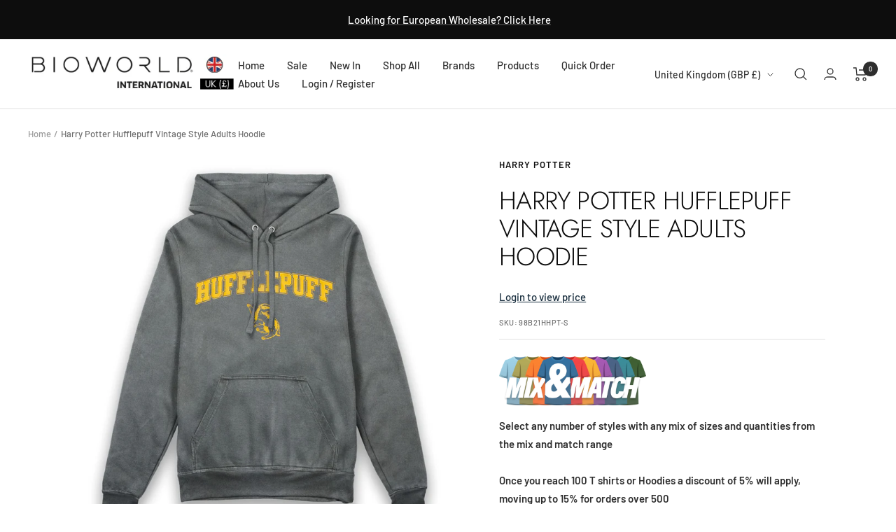

--- FILE ---
content_type: text/html; charset=utf-8
request_url: https://wholesale.bioworldinternational.co.uk/products/harry-potter-hufflepuff-vintage-style-hoodie
body_size: 73643
content:







    
        
        
        
    



    
    
        
        
        
    



    
    
        
        
        
    



    
    
        
        
        
    



<!doctype html><html class="no-js" lang="en" dir="ltr">
  <head><link href="//wholesale.bioworldinternational.co.uk/cdn/shop/t/2/assets/tiny.content.min.css?1768" rel="stylesheet" type="text/css" media="all" />
    <!-- Global site tag (gtag.js) - Google Analytics -->
<script async src="https://www.googletagmanager.com/gtag/js?id=G-E79FCS7GNE"></script>
<script>
  window.dataLayer = window.dataLayer || [];
  function gtag(){dataLayer.push(arguments);}
  gtag('js', new Date());

  gtag('config', 'G-E79FCS7GNE');
</script>
    <!-- Global site tag (gtag.js) - Google Analytics -->
<script async src="https://www.googletagmanager.com/gtag/js?id=UA-139358088-5"></script>
<script>
  window.dataLayer = window.dataLayer || [];
  function gtag(){dataLayer.push(arguments);}
  gtag('js', new Date());

  gtag('config', 'UA-139358088-5');
</script>
<!-- Google Tag Manager -->
<script>(function(w,d,s,l,i){w[l]=w[l]||[];w[l].push({'gtm.start':
new Date().getTime(),event:'gtm.js'});var f=d.getElementsByTagName(s)[0],
j=d.createElement(s),dl=l!='dataLayer'?'&l='+l:'';j.async=true;j.src=
'https://www.googletagmanager.com/gtm.js?id='+i+dl;f.parentNode.insertBefore(j,f);
})(window,document,'script','dataLayer','GTM-PB5LT2J');</script>
<!-- End Google Tag Manager -->
    <meta charset="utf-8">
    <meta name="viewport" content="width=device-width, initial-scale=1.0, height=device-height, minimum-scale=1.0, maximum-scale=1.0">
    <meta name="theme-color" content="#ffffff">

    <title>Harry Potter Hufflepuff Vintage Style Adults Hoodie</title><meta name="description" content="Any Potterhead wants to represent their Hogwarts House with pride, now they can in this Hufflepuff Hoodie!- Suitable for machine washing- Material: 50% Polyester 50% Cotton100% Officially Licensed Product from Bioworld International."><link rel="canonical" href="https://wholesale.bioworldinternational.co.uk/products/harry-potter-hufflepuff-vintage-style-hoodie"><link rel="shortcut icon" href="//wholesale.bioworldinternational.co.uk/cdn/shop/files/uk-favicon_96x96.png?v=1651568530" type="image/png"><link rel="preconnect" href="https://cdn.shopify.com">
    <link rel="dns-prefetch" href="https://productreviews.shopifycdn.com">
    <link rel="dns-prefetch" href="https://www.google-analytics.com"><link rel="preconnect" href="https://fonts.shopifycdn.com" crossorigin><link rel="preload" as="style" href="//wholesale.bioworldinternational.co.uk/cdn/shop/t/2/assets/theme.css?v=161748755706276829741649259602">
    <link rel="preload" as="script" href="//wholesale.bioworldinternational.co.uk/cdn/shop/t/2/assets/vendor.js?v=31715688253868339281649259603">
    <link rel="preload" as="script" href="//wholesale.bioworldinternational.co.uk/cdn/shop/t/2/assets/theme.js?v=64250743168676731011649259603"><link rel="preload" as="fetch" href="/products/harry-potter-hufflepuff-vintage-style-hoodie.js" crossorigin>
      <link rel="preload" as="image" imagesizes="(max-width: 999px) calc(100vw - 48px), 640px" imagesrcset="//wholesale.bioworldinternational.co.uk/cdn/shop/products/01-Flat-lay-Above-FR_9c396426-0091-42be-93ff-9beba649c703_400x.jpg?v=1663255762 400w, //wholesale.bioworldinternational.co.uk/cdn/shop/products/01-Flat-lay-Above-FR_9c396426-0091-42be-93ff-9beba649c703_500x.jpg?v=1663255762 500w, //wholesale.bioworldinternational.co.uk/cdn/shop/products/01-Flat-lay-Above-FR_9c396426-0091-42be-93ff-9beba649c703_600x.jpg?v=1663255762 600w, //wholesale.bioworldinternational.co.uk/cdn/shop/products/01-Flat-lay-Above-FR_9c396426-0091-42be-93ff-9beba649c703_700x.jpg?v=1663255762 700w, //wholesale.bioworldinternational.co.uk/cdn/shop/products/01-Flat-lay-Above-FR_9c396426-0091-42be-93ff-9beba649c703_800x.jpg?v=1663255762 800w, //wholesale.bioworldinternational.co.uk/cdn/shop/products/01-Flat-lay-Above-FR_9c396426-0091-42be-93ff-9beba649c703_900x.jpg?v=1663255762 900w, //wholesale.bioworldinternational.co.uk/cdn/shop/products/01-Flat-lay-Above-FR_9c396426-0091-42be-93ff-9beba649c703_999x.jpg?v=1663255762 999w
"><link rel="preload" as="script" href="//wholesale.bioworldinternational.co.uk/cdn/shop/t/2/assets/flickity.js?v=176646718982628074891649259601"><meta property="og:type" content="product">
  <meta property="og:title" content="Harry Potter Hufflepuff Vintage Style Adults Hoodie">
  <meta property="product:price:amount" content="18.50">
  <meta property="product:price:currency" content="GBP"><meta property="og:image" content="http://wholesale.bioworldinternational.co.uk/cdn/shop/products/01-Flat-lay-Above-FR_9c396426-0091-42be-93ff-9beba649c703.jpg?v=1663255762">
  <meta property="og:image:secure_url" content="https://wholesale.bioworldinternational.co.uk/cdn/shop/products/01-Flat-lay-Above-FR_9c396426-0091-42be-93ff-9beba649c703.jpg?v=1663255762">
  <meta property="og:image:width" content="999">
  <meta property="og:image:height" content="999"><meta property="og:description" content="Any Potterhead wants to represent their Hogwarts House with pride, now they can in this Hufflepuff Hoodie!- Suitable for machine washing- Material: 50% Polyester 50% Cotton100% Officially Licensed Product from Bioworld International."><meta property="og:url" content="https://wholesale.bioworldinternational.co.uk/products/harry-potter-hufflepuff-vintage-style-hoodie">
<meta property="og:site_name" content="Bioworld International UK"><meta name="twitter:card" content="summary"><meta name="twitter:title" content="Harry Potter Hufflepuff Vintage Style Adults Hoodie">
  <meta name="twitter:description" content="Any Potterhead wants to represent their Hogwarts House with pride, now they can in this Hufflepuff Hoodie!- Suitable for machine washing- Material: 50% Polyester 50% Cotton100% Officially Licensed Product from Bioworld International."><meta name="twitter:image" content="https://wholesale.bioworldinternational.co.uk/cdn/shop/products/01-Flat-lay-Above-FR_9c396426-0091-42be-93ff-9beba649c703_1200x1200_crop_center.jpg?v=1663255762">
  <meta name="twitter:image:alt" content="">
    
  <script type="application/ld+json">
  {
    "@context": "https://schema.org",
    "@type": "Product",
    "offers": [{
          "@type": "Offer",
          "name": "S",
          "availability":"https://schema.org/InStock",
          "price": 18.5,
          "priceCurrency": "GBP",
          "priceValidUntil": "2026-01-27","sku": "98B21HHPT-S","url": "/products/harry-potter-hufflepuff-vintage-style-hoodie?variant=40149514747985"
        },
{
          "@type": "Offer",
          "name": "M",
          "availability":"https://schema.org/InStock",
          "price": 18.5,
          "priceCurrency": "GBP",
          "priceValidUntil": "2026-01-27","sku": "98B21HHPT-M","url": "/products/harry-potter-hufflepuff-vintage-style-hoodie?variant=40149514780753"
        },
{
          "@type": "Offer",
          "name": "L",
          "availability":"https://schema.org/InStock",
          "price": 18.5,
          "priceCurrency": "GBP",
          "priceValidUntil": "2026-01-27","sku": "98B21HHPT-L","url": "/products/harry-potter-hufflepuff-vintage-style-hoodie?variant=40149514813521"
        },
{
          "@type": "Offer",
          "name": "XL",
          "availability":"https://schema.org/InStock",
          "price": 18.5,
          "priceCurrency": "GBP",
          "priceValidUntil": "2026-01-27","sku": "98B21HHPT-XL","url": "/products/harry-potter-hufflepuff-vintage-style-hoodie?variant=40149514846289"
        },
{
          "@type": "Offer",
          "name": "2XL",
          "availability":"https://schema.org/InStock",
          "price": 18.5,
          "priceCurrency": "GBP",
          "priceValidUntil": "2026-01-27","sku": "98B21HHPT-2XL","url": "/products/harry-potter-hufflepuff-vintage-style-hoodie?variant=40149514879057"
        }
],
      "gtin13": "5056438937000",
      "productId": "5056438937000",
    "brand": {
      "@type": "Brand",
      "name": "Harry Potter"
    },
    "name": "Harry Potter Hufflepuff Vintage Style Adults Hoodie",
    "description": "Any Potterhead wants to represent their Hogwarts House with pride, now they can in this Hufflepuff Hoodie!- Suitable for machine washing- Material: 50% Polyester 50% Cotton100% Officially Licensed Product from Bioworld International.",
    "category": "Hoodies",
    "url": "/products/harry-potter-hufflepuff-vintage-style-hoodie",
    "sku": "98B21HHPT-S",
    "image": {
      "@type": "ImageObject",
      "url": "https://wholesale.bioworldinternational.co.uk/cdn/shop/products/01-Flat-lay-Above-FR_9c396426-0091-42be-93ff-9beba649c703_1024x.jpg?v=1663255762",
      "image": "https://wholesale.bioworldinternational.co.uk/cdn/shop/products/01-Flat-lay-Above-FR_9c396426-0091-42be-93ff-9beba649c703_1024x.jpg?v=1663255762",
      "name": "",
      "width": "1024",
      "height": "1024"
    }
  }
  </script>



  <script type="application/ld+json">
  {
    "@context": "https://schema.org",
    "@type": "BreadcrumbList",
  "itemListElement": [{
      "@type": "ListItem",
      "position": 1,
      "name": "Home",
      "item": "https://wholesale.bioworldinternational.co.uk"
    },{
          "@type": "ListItem",
          "position": 2,
          "name": "Harry Potter Hufflepuff Vintage Style Adults Hoodie",
          "item": "https://wholesale.bioworldinternational.co.uk/products/harry-potter-hufflepuff-vintage-style-hoodie"
        }]
  }
  </script>

    <link rel="preload" href="//wholesale.bioworldinternational.co.uk/cdn/fonts/jost/jost_n3.a5df7448b5b8c9a76542f085341dff794ff2a59d.woff2" as="font" type="font/woff2" crossorigin><link rel="preload" href="//wholesale.bioworldinternational.co.uk/cdn/fonts/barlow/barlow_n5.a193a1990790eba0cc5cca569d23799830e90f07.woff2" as="font" type="font/woff2" crossorigin><style>
  /* Typography (heading) */
  @font-face {
  font-family: Jost;
  font-weight: 300;
  font-style: normal;
  font-display: swap;
  src: url("//wholesale.bioworldinternational.co.uk/cdn/fonts/jost/jost_n3.a5df7448b5b8c9a76542f085341dff794ff2a59d.woff2") format("woff2"),
       url("//wholesale.bioworldinternational.co.uk/cdn/fonts/jost/jost_n3.882941f5a26d0660f7dd135c08afc57fc6939a07.woff") format("woff");
}

@font-face {
  font-family: Jost;
  font-weight: 300;
  font-style: italic;
  font-display: swap;
  src: url("//wholesale.bioworldinternational.co.uk/cdn/fonts/jost/jost_i3.8d4e97d98751190bb5824cdb405ec5b0049a74c0.woff2") format("woff2"),
       url("//wholesale.bioworldinternational.co.uk/cdn/fonts/jost/jost_i3.1b7a65a16099fd3de6fdf1255c696902ed952195.woff") format("woff");
}

/* Typography (body) */
  @font-face {
  font-family: Barlow;
  font-weight: 500;
  font-style: normal;
  font-display: swap;
  src: url("//wholesale.bioworldinternational.co.uk/cdn/fonts/barlow/barlow_n5.a193a1990790eba0cc5cca569d23799830e90f07.woff2") format("woff2"),
       url("//wholesale.bioworldinternational.co.uk/cdn/fonts/barlow/barlow_n5.ae31c82169b1dc0715609b8cc6a610b917808358.woff") format("woff");
}

@font-face {
  font-family: Barlow;
  font-weight: 500;
  font-style: italic;
  font-display: swap;
  src: url("//wholesale.bioworldinternational.co.uk/cdn/fonts/barlow/barlow_i5.714d58286997b65cd479af615cfa9bb0a117a573.woff2") format("woff2"),
       url("//wholesale.bioworldinternational.co.uk/cdn/fonts/barlow/barlow_i5.0120f77e6447d3b5df4bbec8ad8c2d029d87fb21.woff") format("woff");
}

@font-face {
  font-family: Barlow;
  font-weight: 600;
  font-style: normal;
  font-display: swap;
  src: url("//wholesale.bioworldinternational.co.uk/cdn/fonts/barlow/barlow_n6.329f582a81f63f125e63c20a5a80ae9477df68e1.woff2") format("woff2"),
       url("//wholesale.bioworldinternational.co.uk/cdn/fonts/barlow/barlow_n6.0163402e36247bcb8b02716880d0b39568412e9e.woff") format("woff");
}

@font-face {
  font-family: Barlow;
  font-weight: 600;
  font-style: italic;
  font-display: swap;
  src: url("//wholesale.bioworldinternational.co.uk/cdn/fonts/barlow/barlow_i6.5a22bd20fb27bad4d7674cc6e666fb9c77d813bb.woff2") format("woff2"),
       url("//wholesale.bioworldinternational.co.uk/cdn/fonts/barlow/barlow_i6.1c8787fcb59f3add01a87f21b38c7ef797e3b3a1.woff") format("woff");
}

:root {--heading-color: 13, 13, 13;
    --text-color: 46, 46, 46;
    --background: 255, 255, 255;
    --secondary-background: 245, 245, 245;
    --border-color: 224, 224, 224;
    --border-color-darker: 171, 171, 171;
    --success-color: 60, 110, 113;
    --success-background: 216, 226, 227;
    --error-color: 222, 42, 42;
    --error-background: 253, 240, 240;
    --primary-button-background: 13, 13, 13;
    --primary-button-text-color: 255, 255, 255;
    --secondary-button-background: 223, 223, 223;
    --secondary-button-text-color: 46, 46, 46;
    --product-star-rating: 246, 164, 41;
    --product-on-sale-accent: 222, 43, 43;
    --product-sold-out-accent: 24, 45, 61;
    --product-custom-label-background: 13, 13, 13;
    --product-custom-label-text-color: 255, 255, 255;
    --product-custom-label-2-background: 46, 158, 123;
    --product-custom-label-2-text-color: 255, 255, 255;
    --product-low-stock-text-color: 222, 43, 43;
    --product-in-stock-text-color: 46, 158, 123;
    --loading-bar-background: 46, 46, 46;

    /* We duplicate some "base" colors as root colors, which is useful to use on drawer elements or popover without. Those should not be overridden to avoid issues */
    --root-heading-color: 13, 13, 13;
    --root-text-color: 46, 46, 46;
    --root-background: 255, 255, 255;
    --root-border-color: 224, 224, 224;
    --root-primary-button-background: 13, 13, 13;
    --root-primary-button-text-color: 255, 255, 255;

    --base-font-size: 15px;
    --heading-font-family: Jost, sans-serif;
    --heading-font-weight: 300;
    --heading-font-style: normal;
    --heading-text-transform: uppercase;
    --text-font-family: Barlow, sans-serif;
    --text-font-weight: 500;
    --text-font-style: normal;
    --text-font-bold-weight: 600;

    /* Typography (font size) */
    --heading-xxsmall-font-size: 11px;
    --heading-xsmall-font-size: 11px;
    --heading-small-font-size: 12px;
    --heading-large-font-size: 36px;
    --heading-h1-font-size: 36px;
    --heading-h2-font-size: 30px;
    --heading-h3-font-size: 26px;
    --heading-h4-font-size: 24px;
    --heading-h5-font-size: 20px;
    --heading-h6-font-size: 16px;

    /* Control the look and feel of the theme by changing radius of various elements */
    --button-border-radius: 0px;
    --block-border-radius: 0px;
    --block-border-radius-reduced: 0px;
    --color-swatch-border-radius: 0px;

    /* Button size */
    --button-height: 48px;
    --button-small-height: 40px;

    /* Form related */
    --form-input-field-height: 48px;
    --form-input-gap: 16px;
    --form-submit-margin: 24px;

    /* Product listing related variables */
    --product-list-block-spacing: 32px;

    /* Video related */
    --play-button-background: 255, 255, 255;
    --play-button-arrow: 46, 46, 46;

    /* RTL support */
    --transform-logical-flip: 1;
    --transform-origin-start: left;
    --transform-origin-end: right;

    /* Other */
    --zoom-cursor-svg-url: url(//wholesale.bioworldinternational.co.uk/cdn/shop/t/2/assets/zoom-cursor.svg?v=172829407222261240431649259618);
    --arrow-right-svg-url: url(//wholesale.bioworldinternational.co.uk/cdn/shop/t/2/assets/arrow-right.svg?v=110841875187433202191649259618);
    --arrow-left-svg-url: url(//wholesale.bioworldinternational.co.uk/cdn/shop/t/2/assets/arrow-left.svg?v=73089120240841302341649259619);

    /* Some useful variables that we can reuse in our CSS. Some explanation are needed for some of them:
       - container-max-width-minus-gutters: represents the container max width without the edge gutters
       - container-outer-width: considering the screen width, represent all the space outside the container
       - container-outer-margin: same as container-outer-width but get set to 0 inside a container
       - container-inner-width: the effective space inside the container (minus gutters)
       - grid-column-width: represents the width of a single column of the grid
       - vertical-breather: this is a variable that defines the global "spacing" between sections, and inside the section
                            to create some "breath" and minimum spacing
     */
    --container-max-width: 1600px;
    --container-gutter: 24px;
    --container-max-width-minus-gutters: calc(var(--container-max-width) - (var(--container-gutter)) * 2);
    --container-outer-width: max(calc((100vw - var(--container-max-width-minus-gutters)) / 2), var(--container-gutter));
    --container-outer-margin: var(--container-outer-width);
    --container-inner-width: calc(100vw - var(--container-outer-width) * 2);

    --grid-column-count: 10;
    --grid-gap: 24px;
    --grid-column-width: calc((100vw - var(--container-outer-width) * 2 - var(--grid-gap) * (var(--grid-column-count) - 1)) / var(--grid-column-count));

    --vertical-breather: 28px;
    --vertical-breather-tight: 28px;

    /* Shopify related variables */
    --payment-terms-background-color: #ffffff;
  }

  @media screen and (min-width: 741px) {
    :root {
      --container-gutter: 40px;
      --grid-column-count: 20;
      --vertical-breather: 40px;
      --vertical-breather-tight: 40px;

      /* Typography (font size) */
      --heading-xsmall-font-size: 12px;
      --heading-small-font-size: 13px;
      --heading-large-font-size: 52px;
      --heading-h1-font-size: 48px;
      --heading-h2-font-size: 38px;
      --heading-h3-font-size: 32px;
      --heading-h4-font-size: 24px;
      --heading-h5-font-size: 20px;
      --heading-h6-font-size: 18px;

      /* Form related */
      --form-input-field-height: 52px;
      --form-submit-margin: 32px;

      /* Button size */
      --button-height: 52px;
      --button-small-height: 44px;
    }
  }

  @media screen and (min-width: 1200px) {
    :root {
      --vertical-breather: 48px;
      --vertical-breather-tight: 48px;
      --product-list-block-spacing: 48px;

      /* Typography */
      --heading-large-font-size: 64px;
      --heading-h1-font-size: 56px;
      --heading-h2-font-size: 48px;
      --heading-h3-font-size: 36px;
      --heading-h4-font-size: 30px;
      --heading-h5-font-size: 24px;
      --heading-h6-font-size: 18px;
    }
  }

  @media screen and (min-width: 1600px) {
    :root {
      --vertical-breather: 48px;
      --vertical-breather-tight: 48px;
    }
  }
</style>
    <script>
  // This allows to expose several variables to the global scope, to be used in scripts
  window.themeVariables = {
    settings: {
      direction: "ltr",
      pageType: "product",
      cartCount: 0,
      moneyFormat: "£{{amount}}",
      moneyWithCurrencyFormat: "£{{amount}}",
      showVendor: false,
      discountMode: "percentage",
      currencyCodeEnabled: false,
      searchMode: "product,collection",
      searchUnavailableProducts: "last",
      cartType: "drawer",
      cartCurrency: "GBP",
      mobileZoomFactor: 2.5
    },

    routes: {
      host: "wholesale.bioworldinternational.co.uk",
      rootUrl: "\/",
      rootUrlWithoutSlash: '',
      cartUrl: "\/cart",
      cartAddUrl: "\/cart\/add",
      cartChangeUrl: "\/cart\/change",
      searchUrl: "\/search",
      predictiveSearchUrl: "\/search\/suggest",
      productRecommendationsUrl: "\/recommendations\/products"
    },

    strings: {
      accessibilityDelete: "Delete",
      accessibilityClose: "Close",
      collectionSoldOut: "Coming Soon",
      collectionDiscount: "Save @savings@",
      productSalePrice: "Sale price",
      productRegularPrice: "Regular price",
      productFormUnavailable: "Unavailable",
      productFormSoldOut: "Out of Stock",
      productFormPreOrder: "Pre-order",
      productFormAddToCart: "Add to cart",
      searchNoResults: "No results could be found.",
      searchNewSearch: "New search",
      searchProducts: "Products",
      searchArticles: "Journal",
      searchPages: "Pages",
      searchCollections: "Collections",
      cartViewCart: "View cart",
      cartItemAdded: "Item added to your cart!",
      cartItemAddedShort: "Added to your cart!",
      cartAddOrderNote: "Add PO Number or Delivery Instructions",
      cartEditOrderNote: "Edit PO Number",
      shippingEstimatorNoResults: "Sorry, we do not ship to your address.",
      shippingEstimatorOneResult: "There is one shipping rate for your address:",
      shippingEstimatorMultipleResults: "There are several shipping rates for your address:",
      shippingEstimatorError: "One or more error occurred while retrieving shipping rates:"
    },

    libs: {
      flickity: "\/\/wholesale.bioworldinternational.co.uk\/cdn\/shop\/t\/2\/assets\/flickity.js?v=176646718982628074891649259601",
      photoswipe: "\/\/wholesale.bioworldinternational.co.uk\/cdn\/shop\/t\/2\/assets\/photoswipe.js?v=132268647426145925301649259602",
      qrCode: "\/\/wholesale.bioworldinternational.co.uk\/cdn\/shopifycloud\/storefront\/assets\/themes_support\/vendor\/qrcode-3f2b403b.js"
    },

    breakpoints: {
      phone: 'screen and (max-width: 740px)',
      tablet: 'screen and (min-width: 741px) and (max-width: 999px)',
      tabletAndUp: 'screen and (min-width: 741px)',
      pocket: 'screen and (max-width: 999px)',
      lap: 'screen and (min-width: 1000px) and (max-width: 1199px)',
      lapAndUp: 'screen and (min-width: 1000px)',
      desktop: 'screen and (min-width: 1200px)',
      wide: 'screen and (min-width: 1400px)'
    }
  };

  if ('noModule' in HTMLScriptElement.prototype) {
    // Old browsers (like IE) that does not support module will be considered as if not executing JS at all
    document.documentElement.className = document.documentElement.className.replace('no-js', 'js');

    requestAnimationFrame(() => {
      const viewportHeight = (window.visualViewport ? window.visualViewport.height : document.documentElement.clientHeight);
      document.documentElement.style.setProperty('--window-height',viewportHeight + 'px');
    });
  }// We save the product ID in local storage to be eventually used for recently viewed section
    try {
      const items = JSON.parse(localStorage.getItem('theme:recently-viewed-products') || '[]');

      // We check if the current product already exists, and if it does not, we add it at the start
      if (!items.includes(6996885438545)) {
        items.unshift(6996885438545);
      }

      localStorage.setItem('theme:recently-viewed-products', JSON.stringify(items.slice(0, 20)));
    } catch (e) {
      // Safari in private mode does not allow setting item, we silently fail
    }</script>

    <link rel="stylesheet" href="//wholesale.bioworldinternational.co.uk/cdn/shop/t/2/assets/theme.css?v=161748755706276829741649259602">

    <script src="//wholesale.bioworldinternational.co.uk/cdn/shop/t/2/assets/vendor.js?v=31715688253868339281649259603" defer></script>
    <script src="//wholesale.bioworldinternational.co.uk/cdn/shop/t/2/assets/theme.js?v=64250743168676731011649259603" defer></script>
    <script src="//wholesale.bioworldinternational.co.uk/cdn/shop/t/2/assets/custom.js?v=167639537848865775061649259601" defer></script>

    <script>window.performance && window.performance.mark && window.performance.mark('shopify.content_for_header.start');</script><meta id="shopify-digital-wallet" name="shopify-digital-wallet" content="/55732666449/digital_wallets/dialog">
<meta name="shopify-checkout-api-token" content="78a8b2747c8b6d49af01b7726227a3ec">
<meta id="in-context-paypal-metadata" data-shop-id="55732666449" data-venmo-supported="false" data-environment="production" data-locale="en_US" data-paypal-v4="true" data-currency="GBP">
<link rel="alternate" type="application/json+oembed" href="https://wholesale.bioworldinternational.co.uk/products/harry-potter-hufflepuff-vintage-style-hoodie.oembed">
<script async="async" src="/checkouts/internal/preloads.js?locale=en-GB"></script>
<link rel="preconnect" href="https://shop.app" crossorigin="anonymous">
<script async="async" src="https://shop.app/checkouts/internal/preloads.js?locale=en-GB&shop_id=55732666449" crossorigin="anonymous"></script>
<script id="shopify-features" type="application/json">{"accessToken":"78a8b2747c8b6d49af01b7726227a3ec","betas":["rich-media-storefront-analytics"],"domain":"wholesale.bioworldinternational.co.uk","predictiveSearch":true,"shopId":55732666449,"locale":"en"}</script>
<script>var Shopify = Shopify || {};
Shopify.shop = "wholesalebioworld.myshopify.com";
Shopify.locale = "en";
Shopify.currency = {"active":"GBP","rate":"1.0"};
Shopify.country = "GB";
Shopify.theme = {"name":"Focal","id":122112901201,"schema_name":"Focal","schema_version":"8.8.0","theme_store_id":714,"role":"main"};
Shopify.theme.handle = "null";
Shopify.theme.style = {"id":null,"handle":null};
Shopify.cdnHost = "wholesale.bioworldinternational.co.uk/cdn";
Shopify.routes = Shopify.routes || {};
Shopify.routes.root = "/";</script>
<script type="module">!function(o){(o.Shopify=o.Shopify||{}).modules=!0}(window);</script>
<script>!function(o){function n(){var o=[];function n(){o.push(Array.prototype.slice.apply(arguments))}return n.q=o,n}var t=o.Shopify=o.Shopify||{};t.loadFeatures=n(),t.autoloadFeatures=n()}(window);</script>
<script>
  window.ShopifyPay = window.ShopifyPay || {};
  window.ShopifyPay.apiHost = "shop.app\/pay";
  window.ShopifyPay.redirectState = null;
</script>
<script id="shop-js-analytics" type="application/json">{"pageType":"product"}</script>
<script defer="defer" async type="module" src="//wholesale.bioworldinternational.co.uk/cdn/shopifycloud/shop-js/modules/v2/client.init-shop-cart-sync_C5BV16lS.en.esm.js"></script>
<script defer="defer" async type="module" src="//wholesale.bioworldinternational.co.uk/cdn/shopifycloud/shop-js/modules/v2/chunk.common_CygWptCX.esm.js"></script>
<script type="module">
  await import("//wholesale.bioworldinternational.co.uk/cdn/shopifycloud/shop-js/modules/v2/client.init-shop-cart-sync_C5BV16lS.en.esm.js");
await import("//wholesale.bioworldinternational.co.uk/cdn/shopifycloud/shop-js/modules/v2/chunk.common_CygWptCX.esm.js");

  window.Shopify.SignInWithShop?.initShopCartSync?.({"fedCMEnabled":true,"windoidEnabled":true});

</script>
<script>
  window.Shopify = window.Shopify || {};
  if (!window.Shopify.featureAssets) window.Shopify.featureAssets = {};
  window.Shopify.featureAssets['shop-js'] = {"shop-cart-sync":["modules/v2/client.shop-cart-sync_ZFArdW7E.en.esm.js","modules/v2/chunk.common_CygWptCX.esm.js"],"init-fed-cm":["modules/v2/client.init-fed-cm_CmiC4vf6.en.esm.js","modules/v2/chunk.common_CygWptCX.esm.js"],"shop-button":["modules/v2/client.shop-button_tlx5R9nI.en.esm.js","modules/v2/chunk.common_CygWptCX.esm.js"],"shop-cash-offers":["modules/v2/client.shop-cash-offers_DOA2yAJr.en.esm.js","modules/v2/chunk.common_CygWptCX.esm.js","modules/v2/chunk.modal_D71HUcav.esm.js"],"init-windoid":["modules/v2/client.init-windoid_sURxWdc1.en.esm.js","modules/v2/chunk.common_CygWptCX.esm.js"],"shop-toast-manager":["modules/v2/client.shop-toast-manager_ClPi3nE9.en.esm.js","modules/v2/chunk.common_CygWptCX.esm.js"],"init-shop-email-lookup-coordinator":["modules/v2/client.init-shop-email-lookup-coordinator_B8hsDcYM.en.esm.js","modules/v2/chunk.common_CygWptCX.esm.js"],"init-shop-cart-sync":["modules/v2/client.init-shop-cart-sync_C5BV16lS.en.esm.js","modules/v2/chunk.common_CygWptCX.esm.js"],"avatar":["modules/v2/client.avatar_BTnouDA3.en.esm.js"],"pay-button":["modules/v2/client.pay-button_FdsNuTd3.en.esm.js","modules/v2/chunk.common_CygWptCX.esm.js"],"init-customer-accounts":["modules/v2/client.init-customer-accounts_DxDtT_ad.en.esm.js","modules/v2/client.shop-login-button_C5VAVYt1.en.esm.js","modules/v2/chunk.common_CygWptCX.esm.js","modules/v2/chunk.modal_D71HUcav.esm.js"],"init-shop-for-new-customer-accounts":["modules/v2/client.init-shop-for-new-customer-accounts_ChsxoAhi.en.esm.js","modules/v2/client.shop-login-button_C5VAVYt1.en.esm.js","modules/v2/chunk.common_CygWptCX.esm.js","modules/v2/chunk.modal_D71HUcav.esm.js"],"shop-login-button":["modules/v2/client.shop-login-button_C5VAVYt1.en.esm.js","modules/v2/chunk.common_CygWptCX.esm.js","modules/v2/chunk.modal_D71HUcav.esm.js"],"init-customer-accounts-sign-up":["modules/v2/client.init-customer-accounts-sign-up_CPSyQ0Tj.en.esm.js","modules/v2/client.shop-login-button_C5VAVYt1.en.esm.js","modules/v2/chunk.common_CygWptCX.esm.js","modules/v2/chunk.modal_D71HUcav.esm.js"],"shop-follow-button":["modules/v2/client.shop-follow-button_Cva4Ekp9.en.esm.js","modules/v2/chunk.common_CygWptCX.esm.js","modules/v2/chunk.modal_D71HUcav.esm.js"],"checkout-modal":["modules/v2/client.checkout-modal_BPM8l0SH.en.esm.js","modules/v2/chunk.common_CygWptCX.esm.js","modules/v2/chunk.modal_D71HUcav.esm.js"],"lead-capture":["modules/v2/client.lead-capture_Bi8yE_yS.en.esm.js","modules/v2/chunk.common_CygWptCX.esm.js","modules/v2/chunk.modal_D71HUcav.esm.js"],"shop-login":["modules/v2/client.shop-login_D6lNrXab.en.esm.js","modules/v2/chunk.common_CygWptCX.esm.js","modules/v2/chunk.modal_D71HUcav.esm.js"],"payment-terms":["modules/v2/client.payment-terms_CZxnsJam.en.esm.js","modules/v2/chunk.common_CygWptCX.esm.js","modules/v2/chunk.modal_D71HUcav.esm.js"]};
</script>
<script>(function() {
  var isLoaded = false;
  function asyncLoad() {
    if (isLoaded) return;
    isLoaded = true;
    var urls = ["https:\/\/account-invite.merchantyard.com\/js\/integrations\/script.js?v=2234\u0026shop=wholesalebioworld.myshopify.com"];
    for (var i = 0; i < urls.length; i++) {
      var s = document.createElement('script');
      s.type = 'text/javascript';
      s.async = true;
      s.src = urls[i];
      var x = document.getElementsByTagName('script')[0];
      x.parentNode.insertBefore(s, x);
    }
  };
  if(window.attachEvent) {
    window.attachEvent('onload', asyncLoad);
  } else {
    window.addEventListener('load', asyncLoad, false);
  }
})();</script>
<script id="__st">var __st={"a":55732666449,"offset":0,"reqid":"df4a148f-d3d2-4262-a754-1eb8702ea29d-1768691255","pageurl":"wholesale.bioworldinternational.co.uk\/products\/harry-potter-hufflepuff-vintage-style-hoodie","u":"d23c4b9862a7","p":"product","rtyp":"product","rid":6996885438545};</script>
<script>window.ShopifyPaypalV4VisibilityTracking = true;</script>
<script id="captcha-bootstrap">!function(){'use strict';const t='contact',e='account',n='new_comment',o=[[t,t],['blogs',n],['comments',n],[t,'customer']],c=[[e,'customer_login'],[e,'guest_login'],[e,'recover_customer_password'],[e,'create_customer']],r=t=>t.map((([t,e])=>`form[action*='/${t}']:not([data-nocaptcha='true']) input[name='form_type'][value='${e}']`)).join(','),a=t=>()=>t?[...document.querySelectorAll(t)].map((t=>t.form)):[];function s(){const t=[...o],e=r(t);return a(e)}const i='password',u='form_key',d=['recaptcha-v3-token','g-recaptcha-response','h-captcha-response',i],f=()=>{try{return window.sessionStorage}catch{return}},m='__shopify_v',_=t=>t.elements[u];function p(t,e,n=!1){try{const o=window.sessionStorage,c=JSON.parse(o.getItem(e)),{data:r}=function(t){const{data:e,action:n}=t;return t[m]||n?{data:e,action:n}:{data:t,action:n}}(c);for(const[e,n]of Object.entries(r))t.elements[e]&&(t.elements[e].value=n);n&&o.removeItem(e)}catch(o){console.error('form repopulation failed',{error:o})}}const l='form_type',E='cptcha';function T(t){t.dataset[E]=!0}const w=window,h=w.document,L='Shopify',v='ce_forms',y='captcha';let A=!1;((t,e)=>{const n=(g='f06e6c50-85a8-45c8-87d0-21a2b65856fe',I='https://cdn.shopify.com/shopifycloud/storefront-forms-hcaptcha/ce_storefront_forms_captcha_hcaptcha.v1.5.2.iife.js',D={infoText:'Protected by hCaptcha',privacyText:'Privacy',termsText:'Terms'},(t,e,n)=>{const o=w[L][v],c=o.bindForm;if(c)return c(t,g,e,D).then(n);var r;o.q.push([[t,g,e,D],n]),r=I,A||(h.body.append(Object.assign(h.createElement('script'),{id:'captcha-provider',async:!0,src:r})),A=!0)});var g,I,D;w[L]=w[L]||{},w[L][v]=w[L][v]||{},w[L][v].q=[],w[L][y]=w[L][y]||{},w[L][y].protect=function(t,e){n(t,void 0,e),T(t)},Object.freeze(w[L][y]),function(t,e,n,w,h,L){const[v,y,A,g]=function(t,e,n){const i=e?o:[],u=t?c:[],d=[...i,...u],f=r(d),m=r(i),_=r(d.filter((([t,e])=>n.includes(e))));return[a(f),a(m),a(_),s()]}(w,h,L),I=t=>{const e=t.target;return e instanceof HTMLFormElement?e:e&&e.form},D=t=>v().includes(t);t.addEventListener('submit',(t=>{const e=I(t);if(!e)return;const n=D(e)&&!e.dataset.hcaptchaBound&&!e.dataset.recaptchaBound,o=_(e),c=g().includes(e)&&(!o||!o.value);(n||c)&&t.preventDefault(),c&&!n&&(function(t){try{if(!f())return;!function(t){const e=f();if(!e)return;const n=_(t);if(!n)return;const o=n.value;o&&e.removeItem(o)}(t);const e=Array.from(Array(32),(()=>Math.random().toString(36)[2])).join('');!function(t,e){_(t)||t.append(Object.assign(document.createElement('input'),{type:'hidden',name:u})),t.elements[u].value=e}(t,e),function(t,e){const n=f();if(!n)return;const o=[...t.querySelectorAll(`input[type='${i}']`)].map((({name:t})=>t)),c=[...d,...o],r={};for(const[a,s]of new FormData(t).entries())c.includes(a)||(r[a]=s);n.setItem(e,JSON.stringify({[m]:1,action:t.action,data:r}))}(t,e)}catch(e){console.error('failed to persist form',e)}}(e),e.submit())}));const S=(t,e)=>{t&&!t.dataset[E]&&(n(t,e.some((e=>e===t))),T(t))};for(const o of['focusin','change'])t.addEventListener(o,(t=>{const e=I(t);D(e)&&S(e,y())}));const B=e.get('form_key'),M=e.get(l),P=B&&M;t.addEventListener('DOMContentLoaded',(()=>{const t=y();if(P)for(const e of t)e.elements[l].value===M&&p(e,B);[...new Set([...A(),...v().filter((t=>'true'===t.dataset.shopifyCaptcha))])].forEach((e=>S(e,t)))}))}(h,new URLSearchParams(w.location.search),n,t,e,['guest_login'])})(!0,!0)}();</script>
<script integrity="sha256-4kQ18oKyAcykRKYeNunJcIwy7WH5gtpwJnB7kiuLZ1E=" data-source-attribution="shopify.loadfeatures" defer="defer" src="//wholesale.bioworldinternational.co.uk/cdn/shopifycloud/storefront/assets/storefront/load_feature-a0a9edcb.js" crossorigin="anonymous"></script>
<script crossorigin="anonymous" defer="defer" src="//wholesale.bioworldinternational.co.uk/cdn/shopifycloud/storefront/assets/shopify_pay/storefront-65b4c6d7.js?v=20250812"></script>
<script data-source-attribution="shopify.dynamic_checkout.dynamic.init">var Shopify=Shopify||{};Shopify.PaymentButton=Shopify.PaymentButton||{isStorefrontPortableWallets:!0,init:function(){window.Shopify.PaymentButton.init=function(){};var t=document.createElement("script");t.src="https://wholesale.bioworldinternational.co.uk/cdn/shopifycloud/portable-wallets/latest/portable-wallets.en.js",t.type="module",document.head.appendChild(t)}};
</script>
<script data-source-attribution="shopify.dynamic_checkout.buyer_consent">
  function portableWalletsHideBuyerConsent(e){var t=document.getElementById("shopify-buyer-consent"),n=document.getElementById("shopify-subscription-policy-button");t&&n&&(t.classList.add("hidden"),t.setAttribute("aria-hidden","true"),n.removeEventListener("click",e))}function portableWalletsShowBuyerConsent(e){var t=document.getElementById("shopify-buyer-consent"),n=document.getElementById("shopify-subscription-policy-button");t&&n&&(t.classList.remove("hidden"),t.removeAttribute("aria-hidden"),n.addEventListener("click",e))}window.Shopify?.PaymentButton&&(window.Shopify.PaymentButton.hideBuyerConsent=portableWalletsHideBuyerConsent,window.Shopify.PaymentButton.showBuyerConsent=portableWalletsShowBuyerConsent);
</script>
<script data-source-attribution="shopify.dynamic_checkout.cart.bootstrap">document.addEventListener("DOMContentLoaded",(function(){function t(){return document.querySelector("shopify-accelerated-checkout-cart, shopify-accelerated-checkout")}if(t())Shopify.PaymentButton.init();else{new MutationObserver((function(e,n){t()&&(Shopify.PaymentButton.init(),n.disconnect())})).observe(document.body,{childList:!0,subtree:!0})}}));
</script>
<link id="shopify-accelerated-checkout-styles" rel="stylesheet" media="screen" href="https://wholesale.bioworldinternational.co.uk/cdn/shopifycloud/portable-wallets/latest/accelerated-checkout-backwards-compat.css" crossorigin="anonymous">
<style id="shopify-accelerated-checkout-cart">
        #shopify-buyer-consent {
  margin-top: 1em;
  display: inline-block;
  width: 100%;
}

#shopify-buyer-consent.hidden {
  display: none;
}

#shopify-subscription-policy-button {
  background: none;
  border: none;
  padding: 0;
  text-decoration: underline;
  font-size: inherit;
  cursor: pointer;
}

#shopify-subscription-policy-button::before {
  box-shadow: none;
}

      </style>

<script>window.performance && window.performance.mark && window.performance.mark('shopify.content_for_header.end');</script>
    <!-- Hotjar Tracking Code for https://wholesalebioworld.myshopify.com/ -->
<script>
    (function(h,o,t,j,a,r){
        h.hj=h.hj||function(){(h.hj.q=h.hj.q||[]).push(arguments)};
        h._hjSettings={hjid:2998647,hjsv:6};
        a=o.getElementsByTagName('head')[0];
        r=o.createElement('script');r.async=1;
        r.src=t+h._hjSettings.hjid+j+h._hjSettings.hjsv;
        a.appendChild(r);
    })(window,document,'https://static.hotjar.com/c/hotjar-','.js?sv=');
</script>
  



<script>
	window.StoreCreditInit = {
		shop: 'wholesalebioworld.myshopify.com',
		cashback_widget_status: 0
	}
</script>




<meta class='geo-ip' content='[base64]/[base64]'><script async src='//wholesale.bioworldinternational.co.uk/apps/easylocation/easylocation-1.0.3.min.js'></script><!-- BEGIN app block: shopify://apps/klaviyo-email-marketing-sms/blocks/klaviyo-onsite-embed/2632fe16-c075-4321-a88b-50b567f42507 -->












  <script async src="https://static.klaviyo.com/onsite/js/WuQf5p/klaviyo.js?company_id=WuQf5p"></script>
  <script>!function(){if(!window.klaviyo){window._klOnsite=window._klOnsite||[];try{window.klaviyo=new Proxy({},{get:function(n,i){return"push"===i?function(){var n;(n=window._klOnsite).push.apply(n,arguments)}:function(){for(var n=arguments.length,o=new Array(n),w=0;w<n;w++)o[w]=arguments[w];var t="function"==typeof o[o.length-1]?o.pop():void 0,e=new Promise((function(n){window._klOnsite.push([i].concat(o,[function(i){t&&t(i),n(i)}]))}));return e}}})}catch(n){window.klaviyo=window.klaviyo||[],window.klaviyo.push=function(){var n;(n=window._klOnsite).push.apply(n,arguments)}}}}();</script>

  
    <script id="viewed_product">
      if (item == null) {
        var _learnq = _learnq || [];

        var MetafieldReviews = null
        var MetafieldYotpoRating = null
        var MetafieldYotpoCount = null
        var MetafieldLooxRating = null
        var MetafieldLooxCount = null
        var okendoProduct = null
        var okendoProductReviewCount = null
        var okendoProductReviewAverageValue = null
        try {
          // The following fields are used for Customer Hub recently viewed in order to add reviews.
          // This information is not part of __kla_viewed. Instead, it is part of __kla_viewed_reviewed_items
          MetafieldReviews = {};
          MetafieldYotpoRating = null
          MetafieldYotpoCount = null
          MetafieldLooxRating = null
          MetafieldLooxCount = null

          okendoProduct = null
          // If the okendo metafield is not legacy, it will error, which then requires the new json formatted data
          if (okendoProduct && 'error' in okendoProduct) {
            okendoProduct = null
          }
          okendoProductReviewCount = okendoProduct ? okendoProduct.reviewCount : null
          okendoProductReviewAverageValue = okendoProduct ? okendoProduct.reviewAverageValue : null
        } catch (error) {
          console.error('Error in Klaviyo onsite reviews tracking:', error);
        }

        var item = {
          Name: "Harry Potter Hufflepuff Vintage Style Adults Hoodie",
          ProductID: 6996885438545,
          Categories: ["All Apparel","All TV \u0026 Movie","All Wholesale Hoodies","Bestsellers","Clearance BF","Harry Potter","Hoodies","Hufflepuff","Hufflepuff Collection","Mix \u0026 Match","New In","Shop All","Wholesale","Winter Warmers"],
          ImageURL: "https://wholesale.bioworldinternational.co.uk/cdn/shop/products/01-Flat-lay-Above-FR_9c396426-0091-42be-93ff-9beba649c703_grande.jpg?v=1663255762",
          URL: "https://wholesale.bioworldinternational.co.uk/products/harry-potter-hufflepuff-vintage-style-hoodie",
          Brand: "Harry Potter",
          Price: "£18.50",
          Value: "18.50",
          CompareAtPrice: "£0.00"
        };
        _learnq.push(['track', 'Viewed Product', item]);
        _learnq.push(['trackViewedItem', {
          Title: item.Name,
          ItemId: item.ProductID,
          Categories: item.Categories,
          ImageUrl: item.ImageURL,
          Url: item.URL,
          Metadata: {
            Brand: item.Brand,
            Price: item.Price,
            Value: item.Value,
            CompareAtPrice: item.CompareAtPrice
          },
          metafields:{
            reviews: MetafieldReviews,
            yotpo:{
              rating: MetafieldYotpoRating,
              count: MetafieldYotpoCount,
            },
            loox:{
              rating: MetafieldLooxRating,
              count: MetafieldLooxCount,
            },
            okendo: {
              rating: okendoProductReviewAverageValue,
              count: okendoProductReviewCount,
            }
          }
        }]);
      }
    </script>
  




  <script>
    window.klaviyoReviewsProductDesignMode = false
  </script>







<!-- END app block --><link href="https://monorail-edge.shopifysvc.com" rel="dns-prefetch">
<script>(function(){if ("sendBeacon" in navigator && "performance" in window) {try {var session_token_from_headers = performance.getEntriesByType('navigation')[0].serverTiming.find(x => x.name == '_s').description;} catch {var session_token_from_headers = undefined;}var session_cookie_matches = document.cookie.match(/_shopify_s=([^;]*)/);var session_token_from_cookie = session_cookie_matches && session_cookie_matches.length === 2 ? session_cookie_matches[1] : "";var session_token = session_token_from_headers || session_token_from_cookie || "";function handle_abandonment_event(e) {var entries = performance.getEntries().filter(function(entry) {return /monorail-edge.shopifysvc.com/.test(entry.name);});if (!window.abandonment_tracked && entries.length === 0) {window.abandonment_tracked = true;var currentMs = Date.now();var navigation_start = performance.timing.navigationStart;var payload = {shop_id: 55732666449,url: window.location.href,navigation_start,duration: currentMs - navigation_start,session_token,page_type: "product"};window.navigator.sendBeacon("https://monorail-edge.shopifysvc.com/v1/produce", JSON.stringify({schema_id: "online_store_buyer_site_abandonment/1.1",payload: payload,metadata: {event_created_at_ms: currentMs,event_sent_at_ms: currentMs}}));}}window.addEventListener('pagehide', handle_abandonment_event);}}());</script>
<script id="web-pixels-manager-setup">(function e(e,d,r,n,o){if(void 0===o&&(o={}),!Boolean(null===(a=null===(i=window.Shopify)||void 0===i?void 0:i.analytics)||void 0===a?void 0:a.replayQueue)){var i,a;window.Shopify=window.Shopify||{};var t=window.Shopify;t.analytics=t.analytics||{};var s=t.analytics;s.replayQueue=[],s.publish=function(e,d,r){return s.replayQueue.push([e,d,r]),!0};try{self.performance.mark("wpm:start")}catch(e){}var l=function(){var e={modern:/Edge?\/(1{2}[4-9]|1[2-9]\d|[2-9]\d{2}|\d{4,})\.\d+(\.\d+|)|Firefox\/(1{2}[4-9]|1[2-9]\d|[2-9]\d{2}|\d{4,})\.\d+(\.\d+|)|Chrom(ium|e)\/(9{2}|\d{3,})\.\d+(\.\d+|)|(Maci|X1{2}).+ Version\/(15\.\d+|(1[6-9]|[2-9]\d|\d{3,})\.\d+)([,.]\d+|)( \(\w+\)|)( Mobile\/\w+|) Safari\/|Chrome.+OPR\/(9{2}|\d{3,})\.\d+\.\d+|(CPU[ +]OS|iPhone[ +]OS|CPU[ +]iPhone|CPU IPhone OS|CPU iPad OS)[ +]+(15[._]\d+|(1[6-9]|[2-9]\d|\d{3,})[._]\d+)([._]\d+|)|Android:?[ /-](13[3-9]|1[4-9]\d|[2-9]\d{2}|\d{4,})(\.\d+|)(\.\d+|)|Android.+Firefox\/(13[5-9]|1[4-9]\d|[2-9]\d{2}|\d{4,})\.\d+(\.\d+|)|Android.+Chrom(ium|e)\/(13[3-9]|1[4-9]\d|[2-9]\d{2}|\d{4,})\.\d+(\.\d+|)|SamsungBrowser\/([2-9]\d|\d{3,})\.\d+/,legacy:/Edge?\/(1[6-9]|[2-9]\d|\d{3,})\.\d+(\.\d+|)|Firefox\/(5[4-9]|[6-9]\d|\d{3,})\.\d+(\.\d+|)|Chrom(ium|e)\/(5[1-9]|[6-9]\d|\d{3,})\.\d+(\.\d+|)([\d.]+$|.*Safari\/(?![\d.]+ Edge\/[\d.]+$))|(Maci|X1{2}).+ Version\/(10\.\d+|(1[1-9]|[2-9]\d|\d{3,})\.\d+)([,.]\d+|)( \(\w+\)|)( Mobile\/\w+|) Safari\/|Chrome.+OPR\/(3[89]|[4-9]\d|\d{3,})\.\d+\.\d+|(CPU[ +]OS|iPhone[ +]OS|CPU[ +]iPhone|CPU IPhone OS|CPU iPad OS)[ +]+(10[._]\d+|(1[1-9]|[2-9]\d|\d{3,})[._]\d+)([._]\d+|)|Android:?[ /-](13[3-9]|1[4-9]\d|[2-9]\d{2}|\d{4,})(\.\d+|)(\.\d+|)|Mobile Safari.+OPR\/([89]\d|\d{3,})\.\d+\.\d+|Android.+Firefox\/(13[5-9]|1[4-9]\d|[2-9]\d{2}|\d{4,})\.\d+(\.\d+|)|Android.+Chrom(ium|e)\/(13[3-9]|1[4-9]\d|[2-9]\d{2}|\d{4,})\.\d+(\.\d+|)|Android.+(UC? ?Browser|UCWEB|U3)[ /]?(15\.([5-9]|\d{2,})|(1[6-9]|[2-9]\d|\d{3,})\.\d+)\.\d+|SamsungBrowser\/(5\.\d+|([6-9]|\d{2,})\.\d+)|Android.+MQ{2}Browser\/(14(\.(9|\d{2,})|)|(1[5-9]|[2-9]\d|\d{3,})(\.\d+|))(\.\d+|)|K[Aa][Ii]OS\/(3\.\d+|([4-9]|\d{2,})\.\d+)(\.\d+|)/},d=e.modern,r=e.legacy,n=navigator.userAgent;return n.match(d)?"modern":n.match(r)?"legacy":"unknown"}(),u="modern"===l?"modern":"legacy",c=(null!=n?n:{modern:"",legacy:""})[u],f=function(e){return[e.baseUrl,"/wpm","/b",e.hashVersion,"modern"===e.buildTarget?"m":"l",".js"].join("")}({baseUrl:d,hashVersion:r,buildTarget:u}),m=function(e){var d=e.version,r=e.bundleTarget,n=e.surface,o=e.pageUrl,i=e.monorailEndpoint;return{emit:function(e){var a=e.status,t=e.errorMsg,s=(new Date).getTime(),l=JSON.stringify({metadata:{event_sent_at_ms:s},events:[{schema_id:"web_pixels_manager_load/3.1",payload:{version:d,bundle_target:r,page_url:o,status:a,surface:n,error_msg:t},metadata:{event_created_at_ms:s}}]});if(!i)return console&&console.warn&&console.warn("[Web Pixels Manager] No Monorail endpoint provided, skipping logging."),!1;try{return self.navigator.sendBeacon.bind(self.navigator)(i,l)}catch(e){}var u=new XMLHttpRequest;try{return u.open("POST",i,!0),u.setRequestHeader("Content-Type","text/plain"),u.send(l),!0}catch(e){return console&&console.warn&&console.warn("[Web Pixels Manager] Got an unhandled error while logging to Monorail."),!1}}}}({version:r,bundleTarget:l,surface:e.surface,pageUrl:self.location.href,monorailEndpoint:e.monorailEndpoint});try{o.browserTarget=l,function(e){var d=e.src,r=e.async,n=void 0===r||r,o=e.onload,i=e.onerror,a=e.sri,t=e.scriptDataAttributes,s=void 0===t?{}:t,l=document.createElement("script"),u=document.querySelector("head"),c=document.querySelector("body");if(l.async=n,l.src=d,a&&(l.integrity=a,l.crossOrigin="anonymous"),s)for(var f in s)if(Object.prototype.hasOwnProperty.call(s,f))try{l.dataset[f]=s[f]}catch(e){}if(o&&l.addEventListener("load",o),i&&l.addEventListener("error",i),u)u.appendChild(l);else{if(!c)throw new Error("Did not find a head or body element to append the script");c.appendChild(l)}}({src:f,async:!0,onload:function(){if(!function(){var e,d;return Boolean(null===(d=null===(e=window.Shopify)||void 0===e?void 0:e.analytics)||void 0===d?void 0:d.initialized)}()){var d=window.webPixelsManager.init(e)||void 0;if(d){var r=window.Shopify.analytics;r.replayQueue.forEach((function(e){var r=e[0],n=e[1],o=e[2];d.publishCustomEvent(r,n,o)})),r.replayQueue=[],r.publish=d.publishCustomEvent,r.visitor=d.visitor,r.initialized=!0}}},onerror:function(){return m.emit({status:"failed",errorMsg:"".concat(f," has failed to load")})},sri:function(e){var d=/^sha384-[A-Za-z0-9+/=]+$/;return"string"==typeof e&&d.test(e)}(c)?c:"",scriptDataAttributes:o}),m.emit({status:"loading"})}catch(e){m.emit({status:"failed",errorMsg:(null==e?void 0:e.message)||"Unknown error"})}}})({shopId: 55732666449,storefrontBaseUrl: "https://wholesale.bioworldinternational.co.uk",extensionsBaseUrl: "https://extensions.shopifycdn.com/cdn/shopifycloud/web-pixels-manager",monorailEndpoint: "https://monorail-edge.shopifysvc.com/unstable/produce_batch",surface: "storefront-renderer",enabledBetaFlags: ["2dca8a86"],webPixelsConfigList: [{"id":"1757643128","configuration":"{\"accountID\":\"WuQf5p\",\"webPixelConfig\":\"eyJlbmFibGVBZGRlZFRvQ2FydEV2ZW50cyI6IHRydWV9\"}","eventPayloadVersion":"v1","runtimeContext":"STRICT","scriptVersion":"524f6c1ee37bacdca7657a665bdca589","type":"APP","apiClientId":123074,"privacyPurposes":["ANALYTICS","MARKETING"],"dataSharingAdjustments":{"protectedCustomerApprovalScopes":["read_customer_address","read_customer_email","read_customer_name","read_customer_personal_data","read_customer_phone"]}},{"id":"897974648","configuration":"{\"config\":\"{\\\"pixel_id\\\":\\\"G-E79FCS7GNE\\\",\\\"gtag_events\\\":[{\\\"type\\\":\\\"purchase\\\",\\\"action_label\\\":\\\"G-E79FCS7GNE\\\"},{\\\"type\\\":\\\"page_view\\\",\\\"action_label\\\":\\\"G-E79FCS7GNE\\\"},{\\\"type\\\":\\\"view_item\\\",\\\"action_label\\\":\\\"G-E79FCS7GNE\\\"},{\\\"type\\\":\\\"search\\\",\\\"action_label\\\":\\\"G-E79FCS7GNE\\\"},{\\\"type\\\":\\\"add_to_cart\\\",\\\"action_label\\\":\\\"G-E79FCS7GNE\\\"},{\\\"type\\\":\\\"begin_checkout\\\",\\\"action_label\\\":\\\"G-E79FCS7GNE\\\"},{\\\"type\\\":\\\"add_payment_info\\\",\\\"action_label\\\":\\\"G-E79FCS7GNE\\\"}],\\\"enable_monitoring_mode\\\":false}\"}","eventPayloadVersion":"v1","runtimeContext":"OPEN","scriptVersion":"b2a88bafab3e21179ed38636efcd8a93","type":"APP","apiClientId":1780363,"privacyPurposes":[],"dataSharingAdjustments":{"protectedCustomerApprovalScopes":["read_customer_address","read_customer_email","read_customer_name","read_customer_personal_data","read_customer_phone"]}},{"id":"shopify-app-pixel","configuration":"{}","eventPayloadVersion":"v1","runtimeContext":"STRICT","scriptVersion":"0450","apiClientId":"shopify-pixel","type":"APP","privacyPurposes":["ANALYTICS","MARKETING"]},{"id":"shopify-custom-pixel","eventPayloadVersion":"v1","runtimeContext":"LAX","scriptVersion":"0450","apiClientId":"shopify-pixel","type":"CUSTOM","privacyPurposes":["ANALYTICS","MARKETING"]}],isMerchantRequest: false,initData: {"shop":{"name":"Bioworld International UK","paymentSettings":{"currencyCode":"GBP"},"myshopifyDomain":"wholesalebioworld.myshopify.com","countryCode":"GB","storefrontUrl":"https:\/\/wholesale.bioworldinternational.co.uk"},"customer":null,"cart":null,"checkout":null,"productVariants":[{"price":{"amount":18.5,"currencyCode":"GBP"},"product":{"title":"Harry Potter Hufflepuff Vintage Style Adults Hoodie","vendor":"Harry Potter","id":"6996885438545","untranslatedTitle":"Harry Potter Hufflepuff Vintage Style Adults Hoodie","url":"\/products\/harry-potter-hufflepuff-vintage-style-hoodie","type":"Hoodies"},"id":"40149514747985","image":{"src":"\/\/wholesale.bioworldinternational.co.uk\/cdn\/shop\/products\/01-Flat-lay-Above-FR_9c396426-0091-42be-93ff-9beba649c703.jpg?v=1663255762"},"sku":"98B21HHPT-S","title":"S","untranslatedTitle":"S"},{"price":{"amount":18.5,"currencyCode":"GBP"},"product":{"title":"Harry Potter Hufflepuff Vintage Style Adults Hoodie","vendor":"Harry Potter","id":"6996885438545","untranslatedTitle":"Harry Potter Hufflepuff Vintage Style Adults Hoodie","url":"\/products\/harry-potter-hufflepuff-vintage-style-hoodie","type":"Hoodies"},"id":"40149514780753","image":{"src":"\/\/wholesale.bioworldinternational.co.uk\/cdn\/shop\/products\/01-Flat-lay-Above-FR_9c396426-0091-42be-93ff-9beba649c703.jpg?v=1663255762"},"sku":"98B21HHPT-M","title":"M","untranslatedTitle":"M"},{"price":{"amount":18.5,"currencyCode":"GBP"},"product":{"title":"Harry Potter Hufflepuff Vintage Style Adults Hoodie","vendor":"Harry Potter","id":"6996885438545","untranslatedTitle":"Harry Potter Hufflepuff Vintage Style Adults Hoodie","url":"\/products\/harry-potter-hufflepuff-vintage-style-hoodie","type":"Hoodies"},"id":"40149514813521","image":{"src":"\/\/wholesale.bioworldinternational.co.uk\/cdn\/shop\/products\/01-Flat-lay-Above-FR_9c396426-0091-42be-93ff-9beba649c703.jpg?v=1663255762"},"sku":"98B21HHPT-L","title":"L","untranslatedTitle":"L"},{"price":{"amount":18.5,"currencyCode":"GBP"},"product":{"title":"Harry Potter Hufflepuff Vintage Style Adults Hoodie","vendor":"Harry Potter","id":"6996885438545","untranslatedTitle":"Harry Potter Hufflepuff Vintage Style Adults Hoodie","url":"\/products\/harry-potter-hufflepuff-vintage-style-hoodie","type":"Hoodies"},"id":"40149514846289","image":{"src":"\/\/wholesale.bioworldinternational.co.uk\/cdn\/shop\/products\/01-Flat-lay-Above-FR_9c396426-0091-42be-93ff-9beba649c703.jpg?v=1663255762"},"sku":"98B21HHPT-XL","title":"XL","untranslatedTitle":"XL"},{"price":{"amount":18.5,"currencyCode":"GBP"},"product":{"title":"Harry Potter Hufflepuff Vintage Style Adults Hoodie","vendor":"Harry Potter","id":"6996885438545","untranslatedTitle":"Harry Potter Hufflepuff Vintage Style Adults Hoodie","url":"\/products\/harry-potter-hufflepuff-vintage-style-hoodie","type":"Hoodies"},"id":"40149514879057","image":{"src":"\/\/wholesale.bioworldinternational.co.uk\/cdn\/shop\/products\/01-Flat-lay-Above-FR_9c396426-0091-42be-93ff-9beba649c703.jpg?v=1663255762"},"sku":"98B21HHPT-2XL","title":"2XL","untranslatedTitle":"2XL"}],"purchasingCompany":null},},"https://wholesale.bioworldinternational.co.uk/cdn","fcfee988w5aeb613cpc8e4bc33m6693e112",{"modern":"","legacy":""},{"shopId":"55732666449","storefrontBaseUrl":"https:\/\/wholesale.bioworldinternational.co.uk","extensionBaseUrl":"https:\/\/extensions.shopifycdn.com\/cdn\/shopifycloud\/web-pixels-manager","surface":"storefront-renderer","enabledBetaFlags":"[\"2dca8a86\"]","isMerchantRequest":"false","hashVersion":"fcfee988w5aeb613cpc8e4bc33m6693e112","publish":"custom","events":"[[\"page_viewed\",{}],[\"product_viewed\",{\"productVariant\":{\"price\":{\"amount\":18.5,\"currencyCode\":\"GBP\"},\"product\":{\"title\":\"Harry Potter Hufflepuff Vintage Style Adults Hoodie\",\"vendor\":\"Harry Potter\",\"id\":\"6996885438545\",\"untranslatedTitle\":\"Harry Potter Hufflepuff Vintage Style Adults Hoodie\",\"url\":\"\/products\/harry-potter-hufflepuff-vintage-style-hoodie\",\"type\":\"Hoodies\"},\"id\":\"40149514747985\",\"image\":{\"src\":\"\/\/wholesale.bioworldinternational.co.uk\/cdn\/shop\/products\/01-Flat-lay-Above-FR_9c396426-0091-42be-93ff-9beba649c703.jpg?v=1663255762\"},\"sku\":\"98B21HHPT-S\",\"title\":\"S\",\"untranslatedTitle\":\"S\"}}]]"});</script><script>
  window.ShopifyAnalytics = window.ShopifyAnalytics || {};
  window.ShopifyAnalytics.meta = window.ShopifyAnalytics.meta || {};
  window.ShopifyAnalytics.meta.currency = 'GBP';
  var meta = {"product":{"id":6996885438545,"gid":"gid:\/\/shopify\/Product\/6996885438545","vendor":"Harry Potter","type":"Hoodies","handle":"harry-potter-hufflepuff-vintage-style-hoodie","variants":[{"id":40149514747985,"price":1850,"name":"Harry Potter Hufflepuff Vintage Style Adults Hoodie - S","public_title":"S","sku":"98B21HHPT-S"},{"id":40149514780753,"price":1850,"name":"Harry Potter Hufflepuff Vintage Style Adults Hoodie - M","public_title":"M","sku":"98B21HHPT-M"},{"id":40149514813521,"price":1850,"name":"Harry Potter Hufflepuff Vintage Style Adults Hoodie - L","public_title":"L","sku":"98B21HHPT-L"},{"id":40149514846289,"price":1850,"name":"Harry Potter Hufflepuff Vintage Style Adults Hoodie - XL","public_title":"XL","sku":"98B21HHPT-XL"},{"id":40149514879057,"price":1850,"name":"Harry Potter Hufflepuff Vintage Style Adults Hoodie - 2XL","public_title":"2XL","sku":"98B21HHPT-2XL"}],"remote":false},"page":{"pageType":"product","resourceType":"product","resourceId":6996885438545,"requestId":"df4a148f-d3d2-4262-a754-1eb8702ea29d-1768691255"}};
  for (var attr in meta) {
    window.ShopifyAnalytics.meta[attr] = meta[attr];
  }
</script>
<script class="analytics">
  (function () {
    var customDocumentWrite = function(content) {
      var jquery = null;

      if (window.jQuery) {
        jquery = window.jQuery;
      } else if (window.Checkout && window.Checkout.$) {
        jquery = window.Checkout.$;
      }

      if (jquery) {
        jquery('body').append(content);
      }
    };

    var hasLoggedConversion = function(token) {
      if (token) {
        return document.cookie.indexOf('loggedConversion=' + token) !== -1;
      }
      return false;
    }

    var setCookieIfConversion = function(token) {
      if (token) {
        var twoMonthsFromNow = new Date(Date.now());
        twoMonthsFromNow.setMonth(twoMonthsFromNow.getMonth() + 2);

        document.cookie = 'loggedConversion=' + token + '; expires=' + twoMonthsFromNow;
      }
    }

    var trekkie = window.ShopifyAnalytics.lib = window.trekkie = window.trekkie || [];
    if (trekkie.integrations) {
      return;
    }
    trekkie.methods = [
      'identify',
      'page',
      'ready',
      'track',
      'trackForm',
      'trackLink'
    ];
    trekkie.factory = function(method) {
      return function() {
        var args = Array.prototype.slice.call(arguments);
        args.unshift(method);
        trekkie.push(args);
        return trekkie;
      };
    };
    for (var i = 0; i < trekkie.methods.length; i++) {
      var key = trekkie.methods[i];
      trekkie[key] = trekkie.factory(key);
    }
    trekkie.load = function(config) {
      trekkie.config = config || {};
      trekkie.config.initialDocumentCookie = document.cookie;
      var first = document.getElementsByTagName('script')[0];
      var script = document.createElement('script');
      script.type = 'text/javascript';
      script.onerror = function(e) {
        var scriptFallback = document.createElement('script');
        scriptFallback.type = 'text/javascript';
        scriptFallback.onerror = function(error) {
                var Monorail = {
      produce: function produce(monorailDomain, schemaId, payload) {
        var currentMs = new Date().getTime();
        var event = {
          schema_id: schemaId,
          payload: payload,
          metadata: {
            event_created_at_ms: currentMs,
            event_sent_at_ms: currentMs
          }
        };
        return Monorail.sendRequest("https://" + monorailDomain + "/v1/produce", JSON.stringify(event));
      },
      sendRequest: function sendRequest(endpointUrl, payload) {
        // Try the sendBeacon API
        if (window && window.navigator && typeof window.navigator.sendBeacon === 'function' && typeof window.Blob === 'function' && !Monorail.isIos12()) {
          var blobData = new window.Blob([payload], {
            type: 'text/plain'
          });

          if (window.navigator.sendBeacon(endpointUrl, blobData)) {
            return true;
          } // sendBeacon was not successful

        } // XHR beacon

        var xhr = new XMLHttpRequest();

        try {
          xhr.open('POST', endpointUrl);
          xhr.setRequestHeader('Content-Type', 'text/plain');
          xhr.send(payload);
        } catch (e) {
          console.log(e);
        }

        return false;
      },
      isIos12: function isIos12() {
        return window.navigator.userAgent.lastIndexOf('iPhone; CPU iPhone OS 12_') !== -1 || window.navigator.userAgent.lastIndexOf('iPad; CPU OS 12_') !== -1;
      }
    };
    Monorail.produce('monorail-edge.shopifysvc.com',
      'trekkie_storefront_load_errors/1.1',
      {shop_id: 55732666449,
      theme_id: 122112901201,
      app_name: "storefront",
      context_url: window.location.href,
      source_url: "//wholesale.bioworldinternational.co.uk/cdn/s/trekkie.storefront.cd680fe47e6c39ca5d5df5f0a32d569bc48c0f27.min.js"});

        };
        scriptFallback.async = true;
        scriptFallback.src = '//wholesale.bioworldinternational.co.uk/cdn/s/trekkie.storefront.cd680fe47e6c39ca5d5df5f0a32d569bc48c0f27.min.js';
        first.parentNode.insertBefore(scriptFallback, first);
      };
      script.async = true;
      script.src = '//wholesale.bioworldinternational.co.uk/cdn/s/trekkie.storefront.cd680fe47e6c39ca5d5df5f0a32d569bc48c0f27.min.js';
      first.parentNode.insertBefore(script, first);
    };
    trekkie.load(
      {"Trekkie":{"appName":"storefront","development":false,"defaultAttributes":{"shopId":55732666449,"isMerchantRequest":null,"themeId":122112901201,"themeCityHash":"11830434549651646397","contentLanguage":"en","currency":"GBP","eventMetadataId":"3f6f8352-4714-4497-ad7a-01fdb546ee8e"},"isServerSideCookieWritingEnabled":true,"monorailRegion":"shop_domain","enabledBetaFlags":["65f19447"]},"Session Attribution":{},"S2S":{"facebookCapiEnabled":false,"source":"trekkie-storefront-renderer","apiClientId":580111}}
    );

    var loaded = false;
    trekkie.ready(function() {
      if (loaded) return;
      loaded = true;

      window.ShopifyAnalytics.lib = window.trekkie;

      var originalDocumentWrite = document.write;
      document.write = customDocumentWrite;
      try { window.ShopifyAnalytics.merchantGoogleAnalytics.call(this); } catch(error) {};
      document.write = originalDocumentWrite;

      window.ShopifyAnalytics.lib.page(null,{"pageType":"product","resourceType":"product","resourceId":6996885438545,"requestId":"df4a148f-d3d2-4262-a754-1eb8702ea29d-1768691255","shopifyEmitted":true});

      var match = window.location.pathname.match(/checkouts\/(.+)\/(thank_you|post_purchase)/)
      var token = match? match[1]: undefined;
      if (!hasLoggedConversion(token)) {
        setCookieIfConversion(token);
        window.ShopifyAnalytics.lib.track("Viewed Product",{"currency":"GBP","variantId":40149514747985,"productId":6996885438545,"productGid":"gid:\/\/shopify\/Product\/6996885438545","name":"Harry Potter Hufflepuff Vintage Style Adults Hoodie - S","price":"18.50","sku":"98B21HHPT-S","brand":"Harry Potter","variant":"S","category":"Hoodies","nonInteraction":true,"remote":false},undefined,undefined,{"shopifyEmitted":true});
      window.ShopifyAnalytics.lib.track("monorail:\/\/trekkie_storefront_viewed_product\/1.1",{"currency":"GBP","variantId":40149514747985,"productId":6996885438545,"productGid":"gid:\/\/shopify\/Product\/6996885438545","name":"Harry Potter Hufflepuff Vintage Style Adults Hoodie - S","price":"18.50","sku":"98B21HHPT-S","brand":"Harry Potter","variant":"S","category":"Hoodies","nonInteraction":true,"remote":false,"referer":"https:\/\/wholesale.bioworldinternational.co.uk\/products\/harry-potter-hufflepuff-vintage-style-hoodie"});
      }
    });


        var eventsListenerScript = document.createElement('script');
        eventsListenerScript.async = true;
        eventsListenerScript.src = "//wholesale.bioworldinternational.co.uk/cdn/shopifycloud/storefront/assets/shop_events_listener-3da45d37.js";
        document.getElementsByTagName('head')[0].appendChild(eventsListenerScript);

})();</script>
  <script>
  if (!window.ga || (window.ga && typeof window.ga !== 'function')) {
    window.ga = function ga() {
      (window.ga.q = window.ga.q || []).push(arguments);
      if (window.Shopify && window.Shopify.analytics && typeof window.Shopify.analytics.publish === 'function') {
        window.Shopify.analytics.publish("ga_stub_called", {}, {sendTo: "google_osp_migration"});
      }
      console.error("Shopify's Google Analytics stub called with:", Array.from(arguments), "\nSee https://help.shopify.com/manual/promoting-marketing/pixels/pixel-migration#google for more information.");
    };
    if (window.Shopify && window.Shopify.analytics && typeof window.Shopify.analytics.publish === 'function') {
      window.Shopify.analytics.publish("ga_stub_initialized", {}, {sendTo: "google_osp_migration"});
    }
  }
</script>
<script
  defer
  src="https://wholesale.bioworldinternational.co.uk/cdn/shopifycloud/perf-kit/shopify-perf-kit-3.0.4.min.js"
  data-application="storefront-renderer"
  data-shop-id="55732666449"
  data-render-region="gcp-us-east1"
  data-page-type="product"
  data-theme-instance-id="122112901201"
  data-theme-name="Focal"
  data-theme-version="8.8.0"
  data-monorail-region="shop_domain"
  data-resource-timing-sampling-rate="10"
  data-shs="true"
  data-shs-beacon="true"
  data-shs-export-with-fetch="true"
  data-shs-logs-sample-rate="1"
  data-shs-beacon-endpoint="https://wholesale.bioworldinternational.co.uk/api/collect"
></script>
</head>
    <style>
      .fastOrderContainer .fastOrderTable thead tr td:nth-child(4){
          display: none !important;
      }
      .fastOrderContainer .fastOrderTable tbody tr td:nth-child(4){
          display: none !important;
      }
      .fastOrderContainer .fastOrderTable thead tr td:nth-child(6){
          display: none !important;
      }
      .fastOrderContainer .fastOrderTable tbody tr td:nth-child(6){
          display: none !important;
      }
      .fastOrderContainer .fastOrderTable tfoot tr td h5{
          display: none !important;
      }
      .fastOrderContainer .fastOrderTable tfoot tr td button:nth-child(3){
          display: none !important;
      }
      
      .product-form__payment-container{
      	display: none !important;
      }
    </style>
  
    
 
  <body class="no-focus-outline  features--image-zoom" data-instant-allow-query-string>
    <!-- Google Tag Manager (noscript) -->
<noscript><iframe src="https://www.googletagmanager.com/ns.html?id=GTM-PB5LT2J"
height="0" width="0" style="display:none;visibility:hidden"></iframe></noscript>
<!-- End Google Tag Manager (noscript) --><svg class="visually-hidden">
      <linearGradient id="rating-star-gradient-half">
        <stop offset="50%" stop-color="rgb(var(--product-star-rating))" />
        <stop offset="50%" stop-color="rgb(var(--product-star-rating))" stop-opacity="0.4" />
      </linearGradient>
    </svg>

    <a href="#main" class="visually-hidden skip-to-content">Skip to content</a>
    <loading-bar class="loading-bar"></loading-bar><div id="shopify-section-announcement-bar" class="shopify-section shopify-section--announcement-bar"><style>
  :root {
    --enable-sticky-announcement-bar: 0;
  }

  #shopify-section-announcement-bar {
    --heading-color: 255, 255, 255;
    --text-color: 255, 255, 255;
    --primary-button-background: 255, 255, 255;
    --primary-button-text-color: 13, 13, 13;
    --section-background: 13, 13, 13;
    z-index: 5; /* Make sure it goes over header */position: relative;top: 0;
  }

  @media screen and (min-width: 741px) {
    :root {
      --enable-sticky-announcement-bar: 0;
    }

    #shopify-section-announcement-bar {position: relative;}
  }
</style><section>
    <announcement-bar  class="announcement-bar "><div class="announcement-bar__list"><announcement-bar-item  has-content class="announcement-bar__item" ><div class="announcement-bar__message "><button class="link" data-action="open-content">Looking for European Wholesale? Click Here</button></div><div hidden class="announcement-bar__content ">
                <div class="announcement-bar__content-overlay"></div>

                <div class="announcement-bar__content-overflow">
                  <div class="announcement-bar__content-inner">
                    <button type="button" class="announcement-bar__close-button tap-area" data-action="close-content">
                      <span class="visually-hidden">Close</span><svg focusable="false" width="14" height="14" class="icon icon--close   " viewBox="0 0 14 14">
        <path d="M13 13L1 1M13 1L1 13" stroke="currentColor" stroke-width="1.3" fill="none"></path>
      </svg></button><div class="announcement-bar__content-text-wrapper">
                        <div class="announcement-bar__content-text text-container"><h3 class="heading h5">You are on our UK Wholesale Store!</h3><p>Looking for European Wholesale <a href="https://wholesale.bioworldinternational.eu/" target="_blank" title="https://wholesale.bioworldinternational.eu/">Click Here</a></p><p>Haven't got your invite <a href="/pages/contact" title="Contact">Contact Us</a></p><p></p></div>
                      </div></div>
                </div>
              </div></announcement-bar-item></div></announcement-bar>
  </section>

  <script>
    document.documentElement.style.setProperty('--announcement-bar-height', document.getElementById('shopify-section-announcement-bar').clientHeight + 'px');
  </script></div><div id="shopify-section-popup" class="shopify-section shopify-section--popup"><style>
    [aria-controls="newsletter-popup"] {
      display: none; /* Allows to hide the toggle icon in the header if the section is disabled */
    }
  </style></div><div id="shopify-section-header" class="shopify-section shopify-section--header"><style>
  :root {
    --enable-sticky-header: 1;
    --enable-transparent-header: 0;
    --loading-bar-background: 46, 46, 46; /* Prevent the loading bar to be invisible */
  }

  #shopify-section-header {--header-background: 255, 255, 255;
    --header-text-color: 46, 46, 46;
    --header-border-color: 224, 224, 224;
    --reduce-header-padding: 1;position: -webkit-sticky;
      position: sticky;top: calc(var(--enable-sticky-announcement-bar) * var(--announcement-bar-height, 0px));
    z-index: 4;
  }#shopify-section-header .header__logo-image {
    max-width: 170px;
  }

  @media screen and (min-width: 741px) {
    #shopify-section-header .header__logo-image {
      max-width: 300px;
    }
  }

  @media screen and (min-width: 1200px) {/* For this navigation we have to move the logo and make sure the navigation takes the whole width */
      .header__logo {
        order: -1;
        flex: 1 1 0;
      }

      .header__inline-navigation {
        flex: 1 1 auto;
        justify-content: center;
        max-width: max-content;
        margin-inline: 48px;
      }}</style>

<store-header sticky  class="header header--bordered " role="banner"><div class="container">
    <div class="header__wrapper">
      <!-- LEFT PART -->
      <nav class="header__inline-navigation" role="navigation"><desktop-navigation>
  <ul class="header__linklist list--unstyled hidden-pocket hidden-lap" role="list"><li class="header__linklist-item " data-item-title="Home">
        <a class="header__linklist-link link--animated" href="/" >Home</a></li><li class="header__linklist-item " data-item-title="Sale">
        <a class="header__linklist-link link--animated" href="/collections/clearance/BF" >Sale</a></li><li class="header__linklist-item has-dropdown" data-item-title="New In">
        <a class="header__linklist-link link--animated" href="https://wholesale.bioworldinternational.co.uk/collections/new-in" aria-controls="desktop-menu-3" aria-expanded="false">New In</a><ul hidden id="desktop-menu-3" class="nav-dropdown nav-dropdown--restrict list--unstyled" role="list"><li class="nav-dropdown__item ">
                <a class="nav-dropdown__link link--faded" href="/collections/re-stocked" >Re-Stocked</a></li></ul></li><li class="header__linklist-item " data-item-title="Shop All">
        <a class="header__linklist-link link--animated" href="/collections/shop-all" >Shop All</a></li><li class="header__linklist-item has-dropdown" data-item-title="Brands">
        <a class="header__linklist-link link--animated" href="/collections/shop-all" aria-controls="desktop-menu-5" aria-expanded="false">Brands</a><div hidden id="desktop-menu-5" class="mega-menu" >
              <div class="container">
                <div class="mega-menu__inner"><div class="mega-menu__columns-wrapper"><div class="mega-menu__column"><a href="/collections/all-tv-movie" class="mega-menu__title heading heading--small">Movie & TV</a><ul class="linklist list--unstyled" role="list"><li class="linklist__item">
                                  <a href="/collections/barbie" class="link--faded">Barbie</a>
                                </li><li class="linklist__item">
                                  <a href="/collections/care-bears" class="link--faded">Care Bears</a>
                                </li><li class="linklist__item">
                                  <a href="/collections/cobra-kai" class="link--faded">Cobra Kai</a>
                                </li><li class="linklist__item">
                                  <a href="/collections/dc-comics" class="link--faded">DC Comics</a>
                                </li><li class="linklist__item">
                                  <a href="/collections/dog-man" class="link--faded">Dog Man</a>
                                </li><li class="linklist__item">
                                  <a href="/collections/elf" class="link--faded">Elf</a>
                                </li><li class="linklist__item">
                                  <a href="/collections/fantastic-beasts" class="link--faded">Fantastic Beasts</a>
                                </li><li class="linklist__item">
                                  <a href="/collections/friends" class="link--faded">Friends</a>
                                </li><li class="linklist__item">
                                  <a href="/collections/godzilla" class="link--faded">Godzilla</a>
                                </li><li class="linklist__item">
                                  <a href="/collections/the-goonies" class="link--faded">The Goonies</a>
                                </li><li class="linklist__item">
                                  <a href="/collections/harry-potter" class="link--faded">Harry Potter</a>
                                </li><li class="linklist__item">
                                  <a href="/collections/how-to-train-your-dragon" class="link--faded">How To Train Your Dragon</a>
                                </li><li class="linklist__item">
                                  <a href="/collections/looney-tunes" class="link--faded">Looney Tunes</a>
                                </li><li class="linklist__item">
                                  <a href="/collections/lord-of-the-rings" class="link--faded">Lord Of The Rings</a>
                                </li><li class="linklist__item">
                                  <a href="/collections/the-lost-boys" class="link--faded">The Lost Boys</a>
                                </li><li class="linklist__item">
                                  <a href="/collections/the-matrix" class="link--faded">The Matrix</a>
                                </li><li class="linklist__item">
                                  <a href="/collections/monster-high" class="link--faded">Monster High</a>
                                </li><li class="linklist__item">
                                  <a href="/collections/powerpuff-girls" class="link--faded">Powerpuff Girls</a>
                                </li><li class="linklist__item">
                                  <a href="/collections/rick-and-morty" class="link--faded">Rick and Morty</a>
                                </li><li class="linklist__item">
                                  <a href="/collections/riverdale" class="link--faded">Riverdale</a>
                                </li><li class="linklist__item">
                                  <a href="/collections/scooby-doo" class="link--faded">Scooby Doo</a>
                                </li><li class="linklist__item">
                                  <a href="/collections/shrek" class="link--faded">Shrek</a>
                                </li><li class="linklist__item">
                                  <a href="/collections/space-jam" class="link--faded">Space Jam</a>
                                </li><li class="linklist__item">
                                  <a href="/collections/stranger-things" class="link--faded">Stranger Things</a>
                                </li><li class="linklist__item">
                                  <a href="/collections/tom-jerry" class="link--faded">Tom & Jerry</a>
                                </li><li class="linklist__item">
                                  <a href="/collections/warner-bros" class="link--faded">Warner Bros 100 Years</a>
                                </li><li class="linklist__item">
                                  <a href="/collections/wicked" class="link--faded">Wicked</a>
                                </li><li class="linklist__item">
                                  <a href="/collections/willy-wonka-the-chocolate-factory" class="link--faded">Willy Wonka</a>
                                </li><li class="linklist__item">
                                  <a href="/collections/the-wizard-of-oz" class="link--faded">The Wizard Of OZ</a>
                                </li></ul></div><div class="mega-menu__column"><a href="/pages/horror" class="mega-menu__title heading heading--small">Horror</a><ul class="linklist list--unstyled" role="list"><li class="linklist__item">
                                  <a href="/collections/beetlejuice" class="link--faded">Beetlejuice</a>
                                </li><li class="linklist__item">
                                  <a href="/collections/the-conjuring" class="link--faded">The Conjuring</a>
                                </li><li class="linklist__item">
                                  <a href="/collections/dceased" class="link--faded">DCeased</a>
                                </li><li class="linklist__item">
                                  <a href="/collections/friday-the-13th" class="link--faded">Friday The 13th</a>
                                </li><li class="linklist__item">
                                  <a href="/collections/ghost-face" class="link--faded">Ghost Face</a>
                                </li><li class="linklist__item">
                                  <a href="/collections/gremlins" class="link--faded">Gremlins</a>
                                </li><li class="linklist__item">
                                  <a href="/collections/it" class="link--faded">IT</a>
                                </li><li class="linklist__item">
                                  <a href="/collections/nightmare-on-elm-street" class="link--faded">Nightmare On Elm Street</a>
                                </li><li class="linklist__item">
                                  <a href="/collections/horror-1" class="link--faded">Horror T-Shirts</a>
                                </li></ul></div><div class="mega-menu__column"><a href="/collections/all-anime" class="mega-menu__title heading heading--small">Anime</a><ul class="linklist list--unstyled" role="list"><li class="linklist__item">
                                  <a href="/collections/attack-on-titan" class="link--faded">Attack On Titan</a>
                                </li><li class="linklist__item">
                                  <a href="/collections/chainsaw-man" class="link--faded">Chainsaw Man</a>
                                </li><li class="linklist__item">
                                  <a href="/collections/demon-slayer" class="link--faded">Demon Slayer</a>
                                </li><li class="linklist__item">
                                  <a href="/collections/dragon-ball-z" class="link--faded">Dragon Ball Z</a>
                                </li><li class="linklist__item">
                                  <a href="/collections/haikyu" class="link--faded">Haikyu</a>
                                </li><li class="linklist__item">
                                  <a href="/collections/naruto" class="link--faded">Naruto</a>
                                </li><li class="linklist__item">
                                  <a href="/collections/one-piece" class="link--faded">One Piece</a>
                                </li><li class="linklist__item">
                                  <a href="/collections/spy-x-family" class="link--faded">Spy X Family</a>
                                </li><li class="linklist__item">
                                  <a href="/collections/tokyo-revengers" class="link--faded">Tokyo Revengers</a>
                                </li></ul></div><div class="mega-menu__column"><a href="/collections/all-gaming" class="mega-menu__title heading heading--small">Gaming</a><ul class="linklist list--unstyled" role="list"><li class="linklist__item">
                                  <a href="/collections/crash-bandicoot" class="link--faded">Crash Bandicoot</a>
                                </li><li class="linklist__item">
                                  <a href="/collections/minecraft" class="link--faded">Minecraft</a>
                                </li><li class="linklist__item">
                                  <a href="/collections/sonic" class="link--faded">Sonic the Hedgehog</a>
                                </li><li class="linklist__item">
                                  <a href="/collections/warhammer-40000" class="link--faded">Warhammer 40000</a>
                                </li></ul></div><div class="mega-menu__column"><a href="/collections/shop-all" class="mega-menu__title heading heading--small">Other</a><ul class="linklist list--unstyled" role="list"><li class="linklist__item">
                                  <a href="/collections/blockbuster" class="link--faded">Blockbuster</a>
                                </li><li class="linklist__item">
                                  <a href="/collections/brewdog" class="link--faded">BrewDog</a>
                                </li><li class="linklist__item">
                                  <a href="/collections/heinz" class="link--faded">Heinz</a>
                                </li><li class="linklist__item">
                                  <a href="/collections/hello-kitty" class="link--faded">Hello Kitty</a>
                                </li><li class="linklist__item">
                                  <a href="/collections/music-band-t-shirts" class="link--faded">Music / Band T-shirts</a>
                                </li><li class="linklist__item">
                                  <a href="/collections/nasa" class="link--faded">NASA</a>
                                </li><li class="linklist__item">
                                  <a href="/collections/sanrio" class="link--faded">Sanrio</a>
                                </li><li class="linklist__item">
                                  <a href="/collections/squishmallows" class="link--faded">Squishmallows</a>
                                </li></ul></div></div></div>
              </div>
            </div></li><li class="header__linklist-item has-dropdown" data-item-title="Products">
        <a class="header__linklist-link link--animated" href="/collections/shop-all" aria-controls="desktop-menu-6" aria-expanded="false">Products</a><div hidden id="desktop-menu-6" class="mega-menu" >
              <div class="container">
                <div class="mega-menu__inner"><div class="mega-menu__columns-wrapper"><div class="mega-menu__column"><a href="/collections/shop-all" class="mega-menu__title heading heading--small">Accessories</a><ul class="linklist list--unstyled" role="list"><li class="linklist__item">
                                  <a href="/collections/back-to-school" class="link--faded">Back To School</a>
                                </li><li class="linklist__item">
                                  <a href="/collections/backpacks" class="link--faded">Backpacks</a>
                                </li><li class="linklist__item">
                                  <a href="/collections/caps" class="link--faded">Caps</a>
                                </li><li class="linklist__item">
                                  <a href="/collections/drinkware" class="link--faded">Drinkware</a>
                                </li><li class="linklist__item">
                                  <a href="/collections/gift-sets-other-accessories" class="link--faded">Gift Sets & Other Accessories</a>
                                </li><li class="linklist__item">
                                  <a href="/collections/hats-scarves" class="link--faded">Hats, Scarves & Glove Sets</a>
                                </li><li class="linklist__item">
                                  <a href="/collections/ladies-bags" class="link--faded">Ladies Bags</a>
                                </li><li class="linklist__item">
                                  <a href="/collections/lunch-bags" class="link--faded">Lunch Bags</a>
                                </li><li class="linklist__item">
                                  <a href="/collections/keychains-jewellery" class="link--faded">Keychains & Jewellery</a>
                                </li><li class="linklist__item">
                                  <a href="/collections/purses" class="link--faded">Purses</a>
                                </li><li class="linklist__item">
                                  <a href="/collections/socks" class="link--faded">Socks</a>
                                </li><li class="linklist__item">
                                  <a href="/collections/wallets" class="link--faded">Wallets</a>
                                </li><li class="linklist__item">
                                  <a href="/collections/umbrellas" class="link--faded">Umbrellas</a>
                                </li></ul></div><div class="mega-menu__column"><a href="/collections/all-apparel" class="mega-menu__title heading heading--small">Apparel</a><ul class="linklist list--unstyled" role="list"><li class="linklist__item">
                                  <a href="/collections/hoodies" class="link--faded">Hoodies</a>
                                </li><li class="linklist__item">
                                  <a href="/collections/polo-shirts" class="link--faded">Polo Shirts</a>
                                </li><li class="linklist__item">
                                  <a href="/collections/snuggle-hoodies" class="link--faded">Snuggle Hoodies</a>
                                </li><li class="linklist__item">
                                  <a href="/collections/t-shirts" class="link--faded">T-Shirts</a>
                                </li><li class="linklist__item">
                                  <a href="/collections/glow-in-the-dark-t-shirts" class="link--faded">Glow in the Dark T-Shirts</a>
                                </li><li class="linklist__item">
                                  <a href="/collections/kids-t-shirts" class="link--faded">Kids T-Shirts</a>
                                </li><li class="linklist__item">
                                  <a href="/collections/music-band-t-shirts" class="link--faded">Music T-Shirts</a>
                                </li><li class="linklist__item">
                                  <a href="/collections/bulk-buy" class="link--faded">All Bulk Buy T-Shirts</a>
                                </li><li class="linklist__item">
                                  <a href="/collections/mix-match" class="link--faded">All Mix & Match</a>
                                </li></ul></div></div><div class="mega-menu__images-wrapper "><a href="/collections/back-to-school" class="mega-menu__image-push image-zoom"><div class="mega-menu__image-wrapper">
                    <img class="mega-menu__image" loading="lazy" sizes="240px" height="2000" width="2560" alt="" src="//wholesale.bioworldinternational.co.uk/cdn/shop/files/backtoschool24_720x.jpg?v=1711035903" srcset="//wholesale.bioworldinternational.co.uk/cdn/shop/files/backtoschool24_240x.jpg?v=1711035903 240w, //wholesale.bioworldinternational.co.uk/cdn/shop/files/backtoschool24_480x.jpg?v=1711035903 480w, //wholesale.bioworldinternational.co.uk/cdn/shop/files/backtoschool24_720x.jpg?v=1711035903 720w">
                  </div><p class="mega-menu__heading heading heading--small">Back To School</p><span class="mega-menu__text">Backpacks, Lunch Bags & Pencil Case</span></a></div></div>
              </div>
            </div></li><li class="header__linklist-item " data-item-title="Quick Order">
        <a class="header__linklist-link link--animated" href="/apps/quick-order" >Quick Order</a></li><li class="header__linklist-item " data-item-title="About Us">
        <a class="header__linklist-link link--animated" href="/pages/about-us" >About Us</a></li><li class="header__linklist-item " data-item-title="Login / Register">
        <a class="header__linklist-link link--animated" href="https://wholesalebioworld.myshopify.com/account/login" >Login / Register</a></li></ul>
</desktop-navigation><div class="header__icon-list "><button is="toggle-button" class="header__icon-wrapper tap-area hidden-desk" aria-controls="mobile-menu-drawer" aria-expanded="false">
              <span class="visually-hidden">Navigation</span><svg focusable="false" width="18" height="14" class="icon icon--header-hamburger   " viewBox="0 0 18 14">
        <path d="M0 1h18M0 13h18H0zm0-6h18H0z" fill="none" stroke="currentColor" stroke-width="1.3"></path>
      </svg></button><a href="/search" is="toggle-link" class="header__icon-wrapper tap-area  hidden-desk" aria-controls="search-drawer" aria-expanded="false" aria-label="Search"><svg focusable="false" width="18" height="18" class="icon icon--header-search   " viewBox="0 0 18 18">
        <path d="M12.336 12.336c2.634-2.635 2.682-6.859.106-9.435-2.576-2.576-6.8-2.528-9.435.106C.373 5.642.325 9.866 2.901 12.442c2.576 2.576 6.8 2.528 9.435-.106zm0 0L17 17" fill="none" stroke="currentColor" stroke-width="1.3"></path>
      </svg></a>
        </div></nav>

      <!-- LOGO PART --><span class="header__logo"><a class="header__logo-link" href="/"><span class="visually-hidden">Bioworld International UK</span>
            <img class="header__logo-image" width="373" height="71" src="//wholesale.bioworldinternational.co.uk/cdn/shop/files/BIOWORLD-uk-LOGO_600x.jpg?v=1653342093" alt=""></a></span><!-- SECONDARY LINKS PART -->
      <div class="header__secondary-links"><form method="post" action="/localization" id="header-localization-form" accept-charset="UTF-8" class="header__cross-border hidden-pocket" enctype="multipart/form-data"><input type="hidden" name="form_type" value="localization" /><input type="hidden" name="utf8" value="✓" /><input type="hidden" name="_method" value="put" /><input type="hidden" name="return_to" value="/products/harry-potter-hufflepuff-vintage-style-hoodie" /><div class="popover-container">
                <input type="hidden" name="country_code" value="GB">
                <span class="visually-hidden">Country/region</span>

                <button type="button" is="toggle-button" class="popover-button text--small" aria-expanded="false" aria-controls="header-localization-form-currency">United Kingdom (GBP £)<svg focusable="false" width="9" height="6" class="icon icon--chevron icon--inline  " viewBox="0 0 12 8">
        <path fill="none" d="M1 1l5 5 5-5" stroke="currentColor" stroke-width="1.3"></path>
      </svg></button>

                <popover-content id="header-localization-form-currency" class="popover">
                  <span class="popover__overlay"></span>

                  <header class="popover__header">
                    <span class="popover__title heading h6">Country/region</span>

                    <button type="button" class="popover__close-button tap-area tap-area--large" data-action="close" title="Close"><svg focusable="false" width="14" height="14" class="icon icon--close   " viewBox="0 0 14 14">
        <path d="M13 13L1 1M13 1L1 13" stroke="currentColor" stroke-width="1.3" fill="none"></path>
      </svg></button>
                  </header>

                  <div class="popover__content popover__content--restrict">
                    <div class="popover__choice-list"><button type="submit" name="country_code" value="JE" class="popover__choice-item">
                          <span class="popover__choice-label" >Jersey (GBP £)
                          </span>
                        </button><button type="submit" name="country_code" value="GB" class="popover__choice-item">
                          <span class="popover__choice-label" aria-current="true">United Kingdom (GBP £)
                          </span>
                        </button></div>
                  </div>
                </popover-content>
              </div></form><div class="header__icon-list"><button is="toggle-button" class="header__icon-wrapper tap-area hidden-phone " aria-controls="newsletter-popup" aria-expanded="false">
            <span class="visually-hidden">Newsletter</span><svg focusable="false" width="20" height="16" class="icon icon--header-email   " viewBox="0 0 20 16">
        <path d="M19 4l-9 5-9-5" fill="none" stroke="currentColor" stroke-width="1.3"></path>
        <path stroke="currentColor" fill="none" stroke-width="1.3" d="M1 1h18v14H1z"></path>
      </svg></button><a href="/search" is="toggle-link" class="header__icon-wrapper tap-area hidden-pocket hidden-lap " aria-label="Search" aria-controls="search-drawer" aria-expanded="false"><svg focusable="false" width="18" height="18" class="icon icon--header-search   " viewBox="0 0 18 18">
        <path d="M12.336 12.336c2.634-2.635 2.682-6.859.106-9.435-2.576-2.576-6.8-2.528-9.435.106C.373 5.642.325 9.866 2.901 12.442c2.576 2.576 6.8 2.528 9.435-.106zm0 0L17 17" fill="none" stroke="currentColor" stroke-width="1.3"></path>
      </svg></a><a href="/account/login" class="header__icon-wrapper tap-area hidden-phone " aria-label="Login"><svg focusable="false" width="18" height="17" class="icon icon--header-customer   " viewBox="0 0 18 17">
        <circle cx="9" cy="5" r="4" fill="none" stroke="currentColor" stroke-width="1.3" stroke-linejoin="round"></circle>
        <path d="M1 17v0a4 4 0 014-4h8a4 4 0 014 4v0" fill="none" stroke="currentColor" stroke-width="1.3"></path>
      </svg></a><a href="/cart" is="toggle-link" aria-controls="mini-cart" aria-expanded="false" class="header__icon-wrapper tap-area " aria-label="Cart" data-no-instant><svg focusable="false" width="21" height="20" class="icon icon--header-shopping-cart   " viewBox="0 0 21 20">
        <path d="M0 1H4L5 11H17L19 4H8" fill="none" stroke="currentColor" stroke-width="1.3"></path>
        <circle cx="6" cy="17" r="2" fill="none" stroke="currentColor" stroke-width="1.3"></circle>
        <circle cx="16" cy="17" r="2" fill="none" stroke="currentColor" stroke-width="1.3"></circle>
      </svg><cart-count class="header__cart-count header__cart-count--floating bubble-count">0</cart-count>
          </a>
        </div></div>
    </div></div>
</store-header><cart-notification global hidden class="cart-notification "></cart-notification><mobile-navigation append-body id="mobile-menu-drawer" class="drawer drawer--from-left">
  <span class="drawer__overlay"></span>

  <div class="drawer__header drawer__header--shadowed">
    <button type="button" class="drawer__close-button drawer__close-button--block tap-area" data-action="close" title="Close"><svg focusable="false" width="14" height="14" class="icon icon--close   " viewBox="0 0 14 14">
        <path d="M13 13L1 1M13 1L1 13" stroke="currentColor" stroke-width="1.3" fill="none"></path>
      </svg></button>
  </div>

  <div class="drawer__content">
    <ul class="mobile-nav list--unstyled" role="list"><li class="mobile-nav__item" data-level="1"><a href="/" class="mobile-nav__link heading h6">Home</a></li><li class="mobile-nav__item" data-level="1"><a href="/collections/clearance/BF" class="mobile-nav__link heading h6">Sale</a></li><li class="mobile-nav__item" data-level="1"><button is="toggle-button" class="mobile-nav__link heading h6" aria-controls="mobile-menu-3" aria-expanded="false">New In<span class="animated-plus"></span>
            </button>

            <collapsible-content id="mobile-menu-3" class="collapsible"><ul class="mobile-nav list--unstyled" role="list"><li class="mobile-nav__item" data-level="2"><a href="/collections/re-stocked" class="mobile-nav__link">Re-Stocked</a></li></ul></collapsible-content></li><li class="mobile-nav__item" data-level="1"><a href="/collections/shop-all" class="mobile-nav__link heading h6">Shop All</a></li><li class="mobile-nav__item" data-level="1"><button is="toggle-button" class="mobile-nav__link heading h6" aria-controls="mobile-menu-5" aria-expanded="false">Brands<span class="animated-plus"></span>
            </button>

            <collapsible-content id="mobile-menu-5" class="collapsible"><ul class="mobile-nav list--unstyled" role="list"><li class="mobile-nav__item" data-level="2"><button is="toggle-button" class="mobile-nav__link" aria-controls="mobile-menu-5-1" aria-expanded="false">Movie & TV<span class="animated-plus"></span>
                        </button>

                        <collapsible-content id="mobile-menu-5-1" class="collapsible">
                          <ul class="mobile-nav list--unstyled" role="list"><li class="mobile-nav__item" data-level="3">
                                <a href="/collections/barbie" class="mobile-nav__link">Barbie</a>
                              </li><li class="mobile-nav__item" data-level="3">
                                <a href="/collections/care-bears" class="mobile-nav__link">Care Bears</a>
                              </li><li class="mobile-nav__item" data-level="3">
                                <a href="/collections/cobra-kai" class="mobile-nav__link">Cobra Kai</a>
                              </li><li class="mobile-nav__item" data-level="3">
                                <a href="/collections/dc-comics" class="mobile-nav__link">DC Comics</a>
                              </li><li class="mobile-nav__item" data-level="3">
                                <a href="/collections/dog-man" class="mobile-nav__link">Dog Man</a>
                              </li><li class="mobile-nav__item" data-level="3">
                                <a href="/collections/elf" class="mobile-nav__link">Elf</a>
                              </li><li class="mobile-nav__item" data-level="3">
                                <a href="/collections/fantastic-beasts" class="mobile-nav__link">Fantastic Beasts</a>
                              </li><li class="mobile-nav__item" data-level="3">
                                <a href="/collections/friends" class="mobile-nav__link">Friends</a>
                              </li><li class="mobile-nav__item" data-level="3">
                                <a href="/collections/godzilla" class="mobile-nav__link">Godzilla</a>
                              </li><li class="mobile-nav__item" data-level="3">
                                <a href="/collections/the-goonies" class="mobile-nav__link">The Goonies</a>
                              </li><li class="mobile-nav__item" data-level="3">
                                <a href="/collections/harry-potter" class="mobile-nav__link">Harry Potter</a>
                              </li><li class="mobile-nav__item" data-level="3">
                                <a href="/collections/how-to-train-your-dragon" class="mobile-nav__link">How To Train Your Dragon</a>
                              </li><li class="mobile-nav__item" data-level="3">
                                <a href="/collections/looney-tunes" class="mobile-nav__link">Looney Tunes</a>
                              </li><li class="mobile-nav__item" data-level="3">
                                <a href="/collections/lord-of-the-rings" class="mobile-nav__link">Lord Of The Rings</a>
                              </li><li class="mobile-nav__item" data-level="3">
                                <a href="/collections/the-lost-boys" class="mobile-nav__link">The Lost Boys</a>
                              </li><li class="mobile-nav__item" data-level="3">
                                <a href="/collections/the-matrix" class="mobile-nav__link">The Matrix</a>
                              </li><li class="mobile-nav__item" data-level="3">
                                <a href="/collections/monster-high" class="mobile-nav__link">Monster High</a>
                              </li><li class="mobile-nav__item" data-level="3">
                                <a href="/collections/powerpuff-girls" class="mobile-nav__link">Powerpuff Girls</a>
                              </li><li class="mobile-nav__item" data-level="3">
                                <a href="/collections/rick-and-morty" class="mobile-nav__link">Rick and Morty</a>
                              </li><li class="mobile-nav__item" data-level="3">
                                <a href="/collections/riverdale" class="mobile-nav__link">Riverdale</a>
                              </li><li class="mobile-nav__item" data-level="3">
                                <a href="/collections/scooby-doo" class="mobile-nav__link">Scooby Doo</a>
                              </li><li class="mobile-nav__item" data-level="3">
                                <a href="/collections/shrek" class="mobile-nav__link">Shrek</a>
                              </li><li class="mobile-nav__item" data-level="3">
                                <a href="/collections/space-jam" class="mobile-nav__link">Space Jam</a>
                              </li><li class="mobile-nav__item" data-level="3">
                                <a href="/collections/stranger-things" class="mobile-nav__link">Stranger Things</a>
                              </li><li class="mobile-nav__item" data-level="3">
                                <a href="/collections/tom-jerry" class="mobile-nav__link">Tom & Jerry</a>
                              </li><li class="mobile-nav__item" data-level="3">
                                <a href="/collections/warner-bros" class="mobile-nav__link">Warner Bros 100 Years</a>
                              </li><li class="mobile-nav__item" data-level="3">
                                <a href="/collections/wicked" class="mobile-nav__link">Wicked</a>
                              </li><li class="mobile-nav__item" data-level="3">
                                <a href="/collections/willy-wonka-the-chocolate-factory" class="mobile-nav__link">Willy Wonka</a>
                              </li><li class="mobile-nav__item" data-level="3">
                                <a href="/collections/the-wizard-of-oz" class="mobile-nav__link">The Wizard Of OZ</a>
                              </li></ul>
                        </collapsible-content></li><li class="mobile-nav__item" data-level="2"><button is="toggle-button" class="mobile-nav__link" aria-controls="mobile-menu-5-2" aria-expanded="false">Horror<span class="animated-plus"></span>
                        </button>

                        <collapsible-content id="mobile-menu-5-2" class="collapsible">
                          <ul class="mobile-nav list--unstyled" role="list"><li class="mobile-nav__item" data-level="3">
                                <a href="/collections/beetlejuice" class="mobile-nav__link">Beetlejuice</a>
                              </li><li class="mobile-nav__item" data-level="3">
                                <a href="/collections/the-conjuring" class="mobile-nav__link">The Conjuring</a>
                              </li><li class="mobile-nav__item" data-level="3">
                                <a href="/collections/dceased" class="mobile-nav__link">DCeased</a>
                              </li><li class="mobile-nav__item" data-level="3">
                                <a href="/collections/friday-the-13th" class="mobile-nav__link">Friday The 13th</a>
                              </li><li class="mobile-nav__item" data-level="3">
                                <a href="/collections/ghost-face" class="mobile-nav__link">Ghost Face</a>
                              </li><li class="mobile-nav__item" data-level="3">
                                <a href="/collections/gremlins" class="mobile-nav__link">Gremlins</a>
                              </li><li class="mobile-nav__item" data-level="3">
                                <a href="/collections/it" class="mobile-nav__link">IT</a>
                              </li><li class="mobile-nav__item" data-level="3">
                                <a href="/collections/nightmare-on-elm-street" class="mobile-nav__link">Nightmare On Elm Street</a>
                              </li><li class="mobile-nav__item" data-level="3">
                                <a href="/collections/horror-1" class="mobile-nav__link">Horror T-Shirts</a>
                              </li></ul>
                        </collapsible-content></li><li class="mobile-nav__item" data-level="2"><button is="toggle-button" class="mobile-nav__link" aria-controls="mobile-menu-5-3" aria-expanded="false">Anime<span class="animated-plus"></span>
                        </button>

                        <collapsible-content id="mobile-menu-5-3" class="collapsible">
                          <ul class="mobile-nav list--unstyled" role="list"><li class="mobile-nav__item" data-level="3">
                                <a href="/collections/attack-on-titan" class="mobile-nav__link">Attack On Titan</a>
                              </li><li class="mobile-nav__item" data-level="3">
                                <a href="/collections/chainsaw-man" class="mobile-nav__link">Chainsaw Man</a>
                              </li><li class="mobile-nav__item" data-level="3">
                                <a href="/collections/demon-slayer" class="mobile-nav__link">Demon Slayer</a>
                              </li><li class="mobile-nav__item" data-level="3">
                                <a href="/collections/dragon-ball-z" class="mobile-nav__link">Dragon Ball Z</a>
                              </li><li class="mobile-nav__item" data-level="3">
                                <a href="/collections/haikyu" class="mobile-nav__link">Haikyu</a>
                              </li><li class="mobile-nav__item" data-level="3">
                                <a href="/collections/naruto" class="mobile-nav__link">Naruto</a>
                              </li><li class="mobile-nav__item" data-level="3">
                                <a href="/collections/one-piece" class="mobile-nav__link">One Piece</a>
                              </li><li class="mobile-nav__item" data-level="3">
                                <a href="/collections/spy-x-family" class="mobile-nav__link">Spy X Family</a>
                              </li><li class="mobile-nav__item" data-level="3">
                                <a href="/collections/tokyo-revengers" class="mobile-nav__link">Tokyo Revengers</a>
                              </li></ul>
                        </collapsible-content></li><li class="mobile-nav__item" data-level="2"><button is="toggle-button" class="mobile-nav__link" aria-controls="mobile-menu-5-4" aria-expanded="false">Gaming<span class="animated-plus"></span>
                        </button>

                        <collapsible-content id="mobile-menu-5-4" class="collapsible">
                          <ul class="mobile-nav list--unstyled" role="list"><li class="mobile-nav__item" data-level="3">
                                <a href="/collections/crash-bandicoot" class="mobile-nav__link">Crash Bandicoot</a>
                              </li><li class="mobile-nav__item" data-level="3">
                                <a href="/collections/minecraft" class="mobile-nav__link">Minecraft</a>
                              </li><li class="mobile-nav__item" data-level="3">
                                <a href="/collections/sonic" class="mobile-nav__link">Sonic the Hedgehog</a>
                              </li><li class="mobile-nav__item" data-level="3">
                                <a href="/collections/warhammer-40000" class="mobile-nav__link">Warhammer 40000</a>
                              </li></ul>
                        </collapsible-content></li><li class="mobile-nav__item" data-level="2"><button is="toggle-button" class="mobile-nav__link" aria-controls="mobile-menu-5-5" aria-expanded="false">Other<span class="animated-plus"></span>
                        </button>

                        <collapsible-content id="mobile-menu-5-5" class="collapsible">
                          <ul class="mobile-nav list--unstyled" role="list"><li class="mobile-nav__item" data-level="3">
                                <a href="/collections/blockbuster" class="mobile-nav__link">Blockbuster</a>
                              </li><li class="mobile-nav__item" data-level="3">
                                <a href="/collections/brewdog" class="mobile-nav__link">BrewDog</a>
                              </li><li class="mobile-nav__item" data-level="3">
                                <a href="/collections/heinz" class="mobile-nav__link">Heinz</a>
                              </li><li class="mobile-nav__item" data-level="3">
                                <a href="/collections/hello-kitty" class="mobile-nav__link">Hello Kitty</a>
                              </li><li class="mobile-nav__item" data-level="3">
                                <a href="/collections/music-band-t-shirts" class="mobile-nav__link">Music / Band T-shirts</a>
                              </li><li class="mobile-nav__item" data-level="3">
                                <a href="/collections/nasa" class="mobile-nav__link">NASA</a>
                              </li><li class="mobile-nav__item" data-level="3">
                                <a href="/collections/sanrio" class="mobile-nav__link">Sanrio</a>
                              </li><li class="mobile-nav__item" data-level="3">
                                <a href="/collections/squishmallows" class="mobile-nav__link">Squishmallows</a>
                              </li></ul>
                        </collapsible-content></li></ul></collapsible-content></li><li class="mobile-nav__item" data-level="1"><button is="toggle-button" class="mobile-nav__link heading h6" aria-controls="mobile-menu-6" aria-expanded="false">Products<span class="animated-plus"></span>
            </button>

            <collapsible-content id="mobile-menu-6" class="collapsible"><ul class="mobile-nav list--unstyled" role="list"><li class="mobile-nav__item" data-level="2"><button is="toggle-button" class="mobile-nav__link" aria-controls="mobile-menu-6-1" aria-expanded="false">Accessories<span class="animated-plus"></span>
                        </button>

                        <collapsible-content id="mobile-menu-6-1" class="collapsible">
                          <ul class="mobile-nav list--unstyled" role="list"><li class="mobile-nav__item" data-level="3">
                                <a href="/collections/back-to-school" class="mobile-nav__link">Back To School</a>
                              </li><li class="mobile-nav__item" data-level="3">
                                <a href="/collections/backpacks" class="mobile-nav__link">Backpacks</a>
                              </li><li class="mobile-nav__item" data-level="3">
                                <a href="/collections/caps" class="mobile-nav__link">Caps</a>
                              </li><li class="mobile-nav__item" data-level="3">
                                <a href="/collections/drinkware" class="mobile-nav__link">Drinkware</a>
                              </li><li class="mobile-nav__item" data-level="3">
                                <a href="/collections/gift-sets-other-accessories" class="mobile-nav__link">Gift Sets & Other Accessories</a>
                              </li><li class="mobile-nav__item" data-level="3">
                                <a href="/collections/hats-scarves" class="mobile-nav__link">Hats, Scarves & Glove Sets</a>
                              </li><li class="mobile-nav__item" data-level="3">
                                <a href="/collections/ladies-bags" class="mobile-nav__link">Ladies Bags</a>
                              </li><li class="mobile-nav__item" data-level="3">
                                <a href="/collections/lunch-bags" class="mobile-nav__link">Lunch Bags</a>
                              </li><li class="mobile-nav__item" data-level="3">
                                <a href="/collections/keychains-jewellery" class="mobile-nav__link">Keychains & Jewellery</a>
                              </li><li class="mobile-nav__item" data-level="3">
                                <a href="/collections/purses" class="mobile-nav__link">Purses</a>
                              </li><li class="mobile-nav__item" data-level="3">
                                <a href="/collections/socks" class="mobile-nav__link">Socks</a>
                              </li><li class="mobile-nav__item" data-level="3">
                                <a href="/collections/wallets" class="mobile-nav__link">Wallets</a>
                              </li><li class="mobile-nav__item" data-level="3">
                                <a href="/collections/umbrellas" class="mobile-nav__link">Umbrellas</a>
                              </li></ul>
                        </collapsible-content></li><li class="mobile-nav__item" data-level="2"><button is="toggle-button" class="mobile-nav__link" aria-controls="mobile-menu-6-2" aria-expanded="false">Apparel<span class="animated-plus"></span>
                        </button>

                        <collapsible-content id="mobile-menu-6-2" class="collapsible">
                          <ul class="mobile-nav list--unstyled" role="list"><li class="mobile-nav__item" data-level="3">
                                <a href="/collections/hoodies" class="mobile-nav__link">Hoodies</a>
                              </li><li class="mobile-nav__item" data-level="3">
                                <a href="/collections/polo-shirts" class="mobile-nav__link">Polo Shirts</a>
                              </li><li class="mobile-nav__item" data-level="3">
                                <a href="/collections/snuggle-hoodies" class="mobile-nav__link">Snuggle Hoodies</a>
                              </li><li class="mobile-nav__item" data-level="3">
                                <a href="/collections/t-shirts" class="mobile-nav__link">T-Shirts</a>
                              </li><li class="mobile-nav__item" data-level="3">
                                <a href="/collections/glow-in-the-dark-t-shirts" class="mobile-nav__link">Glow in the Dark T-Shirts</a>
                              </li><li class="mobile-nav__item" data-level="3">
                                <a href="/collections/kids-t-shirts" class="mobile-nav__link">Kids T-Shirts</a>
                              </li><li class="mobile-nav__item" data-level="3">
                                <a href="/collections/music-band-t-shirts" class="mobile-nav__link">Music T-Shirts</a>
                              </li><li class="mobile-nav__item" data-level="3">
                                <a href="/collections/bulk-buy" class="mobile-nav__link">All Bulk Buy T-Shirts</a>
                              </li><li class="mobile-nav__item" data-level="3">
                                <a href="/collections/mix-match" class="mobile-nav__link">All Mix & Match</a>
                              </li></ul>
                        </collapsible-content></li></ul><div class="mobile-nav__images-wrapper  hide-scrollbar">
                  <div class="mobile-nav__images-scroller"><a href="/collections/back-to-school" class="mobile-nav__image-push"><img class="mobile-nav__image" loading="lazy" sizes="270px" height="2000" width="2560" alt="" src="//wholesale.bioworldinternational.co.uk/cdn/shop/files/backtoschool24_810x.jpg?v=1711035903" srcset="//wholesale.bioworldinternational.co.uk/cdn/shop/files/backtoschool24_270x.jpg?v=1711035903 270w, //wholesale.bioworldinternational.co.uk/cdn/shop/files/backtoschool24_540x.jpg?v=1711035903 540w, //wholesale.bioworldinternational.co.uk/cdn/shop/files/backtoschool24_810x.jpg?v=1711035903 810w"><p class="mobile-nav__image-heading heading heading--xsmall">Back To School</p><span class="mobile-nav__image-text text--xsmall">Backpacks, Lunch Bags & Pencil Case</span></a></div>
                </div></collapsible-content></li><li class="mobile-nav__item" data-level="1"><a href="/apps/quick-order" class="mobile-nav__link heading h6">Quick Order</a></li><li class="mobile-nav__item" data-level="1"><a href="/pages/about-us" class="mobile-nav__link heading h6">About Us</a></li><li class="mobile-nav__item" data-level="1"><a href="https://wholesalebioworld.myshopify.com/account/login" class="mobile-nav__link heading h6">Login / Register</a></li></ul>
  </div><div class="drawer__footer drawer__footer--tight drawer__footer--bordered">
      <div class="mobile-nav__footer"><a class="icon-text" href="/account/login"><svg focusable="false" width="18" height="17" class="icon icon--header-customer   " viewBox="0 0 18 17">
        <circle cx="9" cy="5" r="4" fill="none" stroke="currentColor" stroke-width="1.3" stroke-linejoin="round"></circle>
        <path d="M1 17v0a4 4 0 014-4h8a4 4 0 014 4v0" fill="none" stroke="currentColor" stroke-width="1.3"></path>
      </svg>Account</a></div>
    </div></mobile-navigation><predictive-search-drawer append-body reverse-breakpoint="screen and (min-width: 1200px)" id="search-drawer" initial-focus-selector="#search-drawer [name='q']" class="predictive-search drawer drawer--large drawer--from-left">
  <span class="drawer__overlay"></span>

  <header class="drawer__header">
    <form id="predictive-search-form" action="/search" method="get" class="predictive-search__form"><svg focusable="false" width="18" height="18" class="icon icon--header-search   " viewBox="0 0 18 18">
        <path d="M12.336 12.336c2.634-2.635 2.682-6.859.106-9.435-2.576-2.576-6.8-2.528-9.435.106C.373 5.642.325 9.866 2.901 12.442c2.576 2.576 6.8 2.528 9.435-.106zm0 0L17 17" fill="none" stroke="currentColor" stroke-width="1.3"></path>
      </svg><input type="hidden" name="type" value="product">
      <input type="hidden" name="options[prefix]" value="last">
      <input type="hidden" form="predictive-search-form" name="options[unavailable_products]" value="last">
      <input class="predictive-search__input" type="text" name="q" autocomplete="off" autocorrect="off" aria-label="Search" placeholder="What are you looking for?">
    </form>

    <button type="button" class="drawer__close-button tap-area" data-action="close" title="Close"><svg focusable="false" width="14" height="14" class="icon icon--close   " viewBox="0 0 14 14">
        <path d="M13 13L1 1M13 1L1 13" stroke="currentColor" stroke-width="1.3" fill="none"></path>
      </svg></button>
  </header>

  <div class="drawer__content">
    <div class="predictive-search__content-wrapper">
      <div hidden class="predictive-search__loading-state">
        <div class="spinner"><svg focusable="false" width="50" height="50" class="icon icon--spinner   " viewBox="25 25 50 50">
        <circle cx="50" cy="50" r="20" fill="none" stroke="#2e2e2e" stroke-width="4"></circle>
      </svg></div>
      </div>

      <div hidden class="predictive-search__results" aria-live="polite"></div></div>
  </div>

  <footer hidden class="drawer__footer drawer__footer--no-top-padding">
    <button type="submit" form="predictive-search-form" class="button button--primary button--full">View all results</button>
  </footer>
</predictive-search-drawer><script>
  (() => {
    const headerElement = document.getElementById('shopify-section-header'),
      headerHeight = headerElement.clientHeight,
      headerHeightWithoutBottomNav = headerElement.querySelector('.header__wrapper').clientHeight;

    document.documentElement.style.setProperty('--header-height', headerHeight + 'px');
    document.documentElement.style.setProperty('--header-height-without-bottom-nav', headerHeightWithoutBottomNav + 'px');
  })();
</script>

<script type="application/ld+json">
  {
    "@context": "https://schema.org",
    "@type": "Organization",
    "name": "Bioworld International UK",
    
      
      "logo": "https:\/\/wholesale.bioworldinternational.co.uk\/cdn\/shop\/files\/BIOWORLD-uk-LOGO_373x.jpg?v=1653342093",
    
    "url": "https:\/\/wholesale.bioworldinternational.co.uk"
  }
</script></div><div id="shopify-section-mini-cart" class="shopify-section shopify-section--mini-cart"><cart-drawer section="mini-cart" id="mini-cart" class="mini-cart drawer drawer--large">
  <span class="drawer__overlay"></span>

  <header class="drawer__header">
    <p class="drawer__title heading h6"><svg focusable="false" width="21" height="20" class="icon icon--header-shopping-cart   " viewBox="0 0 21 20">
        <path d="M0 1H4L5 11H17L19 4H8" fill="none" stroke="currentColor" stroke-width="1.3"></path>
        <circle cx="6" cy="17" r="2" fill="none" stroke="currentColor" stroke-width="1.3"></circle>
        <circle cx="16" cy="17" r="2" fill="none" stroke="currentColor" stroke-width="1.3"></circle>
      </svg>Cart</p>

    <button type="button" class="drawer__close-button tap-area" data-action="close" title="Close"><svg focusable="false" width="14" height="14" class="icon icon--close   " viewBox="0 0 14 14">
        <path d="M13 13L1 1M13 1L1 13" stroke="currentColor" stroke-width="1.3" fill="none"></path>
      </svg></button>
  </header><div class="drawer__content drawer__content--center">
      <p>Your cart is empty</p>

      <div class="button-wrapper">
        <a href="/collections/all" class="button button--primary">Start shopping</a>
      </div>
    </div><openable-element id="mini-cart-note" class="mini-cart__order-note">
      <span class="openable__overlay"></span>
      <label for="cart[note]" class="mini-cart__order-note-title heading heading--xsmall">Add PO Number or Delivery Instructions</label>
      <textarea is="cart-note" name="note" id="cart[note]" rows="3" aria-owns="order-note-toggle" class="input__field input__field--textarea" placeholder="Optional: eg Not Open on Fridays.... or Open After 10am"></textarea>
      <button type="button" data-action="close" class="form__submit form__submit--closer button button--secondary">Save</button>
    </openable-element></cart-drawer>

</div><div id="main" role="main" class="anchor"><div id="shopify-section-template--14599537262673__main" class="shopify-section shopify-section--main-product"><style>
    #shopify-section-template--14599537262673__main {--primary-button-background: 13, 13, 13;
      --primary-button-text-color: 255, 255, 255;
      --secondary-button-background: , , ;
      --secondary-button-text-color: , , ;
    }
  </style>

  <section><div class="container">
      <nav aria-label="Breadcrumb" class="breadcrumb text--xsmall text--subdued hidden-phone">
        <ol class="breadcrumb__list" role="list">
          <li class="breadcrumb__item">
            <a class="breadcrumb__link" href="/">Home</a>
          </li><li class="breadcrumb__item">
            <span class="breadcrumb__link" aria-current="page">Harry Potter Hufflepuff Vintage Style Adults Hoodie</span>
          </li>
        </ol>
      </nav>

      <!-- PRODUCT TOP PART -->
      <div class="product product--thumbnails-bottom">
<product-media form-id="product-form-template--14599537262673__main-6996885438545" autoplay-video thumbnails-position="bottom" reveal-on-scroll product-handle="harry-potter-hufflepuff-vintage-style-hoodie" class="product__media" style="--largest-image-aspect-ratio: 0.667">
    <div class="product__media-list-wrapper" style="max-width: 1000px"><flickity-carousel click-nav flickity-config="{
        &quot;adaptiveHeight&quot;: true,
        &quot;dragThreshold&quot;: 10,
        &quot;initialIndex&quot;: &quot;.is-initial-selected&quot;,
        &quot;fade&quot;: false,
        &quot;draggable&quot;: &quot;&gt;1&quot;,
        &quot;contain&quot;: true,
        &quot;cellSelector&quot;: &quot;.product__media-item:not(.is-filtered)&quot;,
        &quot;percentPosition&quot;: false,
        &quot;pageDots&quot;: false,
        &quot;prevNextButtons&quot;: false
      }" id="product-template--14599537262673__main-6996885438545-media-list" class="product__media-list"><div id="product-template--14599537262673__main-23511890133073" class="product__media-item  is-initial-selected is-selected" data-media-type="image" data-media-id="23511890133073" data-original-position="0"><div class="product__media-image-wrapper aspect-ratio aspect-ratio--natural" style="padding-bottom: 100.0%; --aspect-ratio: 1.0">
                  <img reveal  sizes="(max-width: 999px) calc(100vw - 48px), 640px" height="999" width="999" alt="Harry Potter Hufflepuff Vintage Style Adults Hoodie" src="//wholesale.bioworldinternational.co.uk/cdn/shop/products/01-Flat-lay-Above-FR_9c396426-0091-42be-93ff-9beba649c703_999x.jpg?v=1663255762" srcset="//wholesale.bioworldinternational.co.uk/cdn/shop/products/01-Flat-lay-Above-FR_9c396426-0091-42be-93ff-9beba649c703_400x.jpg?v=1663255762 400w, //wholesale.bioworldinternational.co.uk/cdn/shop/products/01-Flat-lay-Above-FR_9c396426-0091-42be-93ff-9beba649c703_500x.jpg?v=1663255762 500w, //wholesale.bioworldinternational.co.uk/cdn/shop/products/01-Flat-lay-Above-FR_9c396426-0091-42be-93ff-9beba649c703_600x.jpg?v=1663255762 600w, //wholesale.bioworldinternational.co.uk/cdn/shop/products/01-Flat-lay-Above-FR_9c396426-0091-42be-93ff-9beba649c703_700x.jpg?v=1663255762 700w, //wholesale.bioworldinternational.co.uk/cdn/shop/products/01-Flat-lay-Above-FR_9c396426-0091-42be-93ff-9beba649c703_800x.jpg?v=1663255762 800w, //wholesale.bioworldinternational.co.uk/cdn/shop/products/01-Flat-lay-Above-FR_9c396426-0091-42be-93ff-9beba649c703_900x.jpg?v=1663255762 900w, //wholesale.bioworldinternational.co.uk/cdn/shop/products/01-Flat-lay-Above-FR_9c396426-0091-42be-93ff-9beba649c703_999x.jpg?v=1663255762 999w">
                </div></div><div id="product-template--14599537262673__main-23511890886737" class="product__media-item  " data-media-type="image" data-media-id="23511890886737" data-original-position="1"><div class="product__media-image-wrapper aspect-ratio aspect-ratio--natural" style="padding-bottom: 100.0%; --aspect-ratio: 1.0">
                  <img  loading="lazy" sizes="(max-width: 999px) calc(100vw - 48px), 640px" height="916" width="916" alt="Harry Potter Hufflepuff Vintage Style Adults Hoodie" src="//wholesale.bioworldinternational.co.uk/cdn/shop/products/03-Flat-lay-Above-FR_5ccc858c-6cee-4fcd-87b1-1267e224c60b_916x.jpg?v=1696624721" srcset="//wholesale.bioworldinternational.co.uk/cdn/shop/products/03-Flat-lay-Above-FR_5ccc858c-6cee-4fcd-87b1-1267e224c60b_400x.jpg?v=1696624721 400w, //wholesale.bioworldinternational.co.uk/cdn/shop/products/03-Flat-lay-Above-FR_5ccc858c-6cee-4fcd-87b1-1267e224c60b_500x.jpg?v=1696624721 500w, //wholesale.bioworldinternational.co.uk/cdn/shop/products/03-Flat-lay-Above-FR_5ccc858c-6cee-4fcd-87b1-1267e224c60b_600x.jpg?v=1696624721 600w, //wholesale.bioworldinternational.co.uk/cdn/shop/products/03-Flat-lay-Above-FR_5ccc858c-6cee-4fcd-87b1-1267e224c60b_700x.jpg?v=1696624721 700w, //wholesale.bioworldinternational.co.uk/cdn/shop/products/03-Flat-lay-Above-FR_5ccc858c-6cee-4fcd-87b1-1267e224c60b_800x.jpg?v=1696624721 800w, //wholesale.bioworldinternational.co.uk/cdn/shop/products/03-Flat-lay-Above-FR_5ccc858c-6cee-4fcd-87b1-1267e224c60b_900x.jpg?v=1696624721 900w, //wholesale.bioworldinternational.co.uk/cdn/shop/products/03-Flat-lay-Above-FR_5ccc858c-6cee-4fcd-87b1-1267e224c60b_916x.jpg?v=1696624721 916w">
                </div></div><div id="product-template--14599537262673__main-24792980389969" class="product__media-item  " data-media-type="image" data-media-id="24792980389969" data-original-position="2"><div class="product__media-image-wrapper aspect-ratio aspect-ratio--natural" style="padding-bottom: 149.92503748125938%; --aspect-ratio: 0.667">
                  <img  loading="lazy" sizes="(max-width: 999px) calc(100vw - 48px), 640px" height="1000" width="667" alt="Harry Potter Hufflepuff Vintage Style Adults Hoodie" src="//wholesale.bioworldinternational.co.uk/cdn/shop/files/hufflepuff-cap-harry-potter_2363a636-96bd-41fa-a187-1d3ecb318b4f_667x.jpg?v=1696624721" srcset="//wholesale.bioworldinternational.co.uk/cdn/shop/files/hufflepuff-cap-harry-potter_2363a636-96bd-41fa-a187-1d3ecb318b4f_400x.jpg?v=1696624721 400w, //wholesale.bioworldinternational.co.uk/cdn/shop/files/hufflepuff-cap-harry-potter_2363a636-96bd-41fa-a187-1d3ecb318b4f_500x.jpg?v=1696624721 500w, //wholesale.bioworldinternational.co.uk/cdn/shop/files/hufflepuff-cap-harry-potter_2363a636-96bd-41fa-a187-1d3ecb318b4f_600x.jpg?v=1696624721 600w, //wholesale.bioworldinternational.co.uk/cdn/shop/files/hufflepuff-cap-harry-potter_2363a636-96bd-41fa-a187-1d3ecb318b4f_667x.jpg?v=1696624721 667w">
                </div></div><div id="product-template--14599537262673__main-24792980291665" class="product__media-item  " data-media-type="image" data-media-id="24792980291665" data-original-position="3"><div class="product__media-image-wrapper aspect-ratio aspect-ratio--natural" style="padding-bottom: 149.92503748125938%; --aspect-ratio: 0.667">
                  <img  loading="lazy" sizes="(max-width: 999px) calc(100vw - 48px), 640px" height="1000" width="667" alt="Harry Potter Hufflepuff Vintage Style Adults Hoodie" src="//wholesale.bioworldinternational.co.uk/cdn/shop/files/gryffindor-hoodie-harry-potter_7a837cb8-afe6-455a-8417-9d43b3569f4f_667x.jpg?v=1696618161" srcset="//wholesale.bioworldinternational.co.uk/cdn/shop/files/gryffindor-hoodie-harry-potter_7a837cb8-afe6-455a-8417-9d43b3569f4f_400x.jpg?v=1696618161 400w, //wholesale.bioworldinternational.co.uk/cdn/shop/files/gryffindor-hoodie-harry-potter_7a837cb8-afe6-455a-8417-9d43b3569f4f_500x.jpg?v=1696618161 500w, //wholesale.bioworldinternational.co.uk/cdn/shop/files/gryffindor-hoodie-harry-potter_7a837cb8-afe6-455a-8417-9d43b3569f4f_600x.jpg?v=1696618161 600w, //wholesale.bioworldinternational.co.uk/cdn/shop/files/gryffindor-hoodie-harry-potter_7a837cb8-afe6-455a-8417-9d43b3569f4f_667x.jpg?v=1696618161 667w">
                </div></div><div id="product-template--14599537262673__main-24792980357201" class="product__media-item  " data-media-type="image" data-media-id="24792980357201" data-original-position="4"><div class="product__media-image-wrapper aspect-ratio aspect-ratio--natural" style="padding-bottom: 66.7%; --aspect-ratio: 1.4992503748125936">
                  <img  loading="lazy" sizes="(max-width: 999px) calc(100vw - 48px), 640px" height="667" width="1000" alt="Harry Potter Hufflepuff Vintage Style Adults Hoodie" src="//wholesale.bioworldinternational.co.uk/cdn/shop/files/harry-potter-socks_6697c2c7-f11b-49cd-bef7-7929e9ea26bc_1000x.jpg?v=1696618161" srcset="//wholesale.bioworldinternational.co.uk/cdn/shop/files/harry-potter-socks_6697c2c7-f11b-49cd-bef7-7929e9ea26bc_400x.jpg?v=1696618161 400w, //wholesale.bioworldinternational.co.uk/cdn/shop/files/harry-potter-socks_6697c2c7-f11b-49cd-bef7-7929e9ea26bc_500x.jpg?v=1696618161 500w, //wholesale.bioworldinternational.co.uk/cdn/shop/files/harry-potter-socks_6697c2c7-f11b-49cd-bef7-7929e9ea26bc_600x.jpg?v=1696618161 600w, //wholesale.bioworldinternational.co.uk/cdn/shop/files/harry-potter-socks_6697c2c7-f11b-49cd-bef7-7929e9ea26bc_700x.jpg?v=1696618161 700w, //wholesale.bioworldinternational.co.uk/cdn/shop/files/harry-potter-socks_6697c2c7-f11b-49cd-bef7-7929e9ea26bc_800x.jpg?v=1696618161 800w, //wholesale.bioworldinternational.co.uk/cdn/shop/files/harry-potter-socks_6697c2c7-f11b-49cd-bef7-7929e9ea26bc_900x.jpg?v=1696618161 900w, //wholesale.bioworldinternational.co.uk/cdn/shop/files/harry-potter-socks_6697c2c7-f11b-49cd-bef7-7929e9ea26bc_1000x.jpg?v=1696618161 1000w">
                </div></div><div id="product-template--14599537262673__main-23850286776401" class="product__media-item  " data-media-type="image" data-media-id="23850286776401" data-original-position="5"><div class="product__media-image-wrapper aspect-ratio aspect-ratio--natural" style="padding-bottom: 100.0%; --aspect-ratio: 1.0">
                  <img  loading="lazy" sizes="(max-width: 999px) calc(100vw - 48px), 640px" height="1000" width="1000" alt="Harry Potter Hufflepuff Vintage Style Adults Hoodie" src="//wholesale.bioworldinternational.co.uk/cdn/shop/products/OVERDYE-HOODIES_be79ebda-704c-4a4e-933b-4ab5924a548f_1000x.jpg?v=1696618161" srcset="//wholesale.bioworldinternational.co.uk/cdn/shop/products/OVERDYE-HOODIES_be79ebda-704c-4a4e-933b-4ab5924a548f_400x.jpg?v=1696618161 400w, //wholesale.bioworldinternational.co.uk/cdn/shop/products/OVERDYE-HOODIES_be79ebda-704c-4a4e-933b-4ab5924a548f_500x.jpg?v=1696618161 500w, //wholesale.bioworldinternational.co.uk/cdn/shop/products/OVERDYE-HOODIES_be79ebda-704c-4a4e-933b-4ab5924a548f_600x.jpg?v=1696618161 600w, //wholesale.bioworldinternational.co.uk/cdn/shop/products/OVERDYE-HOODIES_be79ebda-704c-4a4e-933b-4ab5924a548f_700x.jpg?v=1696618161 700w, //wholesale.bioworldinternational.co.uk/cdn/shop/products/OVERDYE-HOODIES_be79ebda-704c-4a4e-933b-4ab5924a548f_800x.jpg?v=1696618161 800w, //wholesale.bioworldinternational.co.uk/cdn/shop/products/OVERDYE-HOODIES_be79ebda-704c-4a4e-933b-4ab5924a548f_900x.jpg?v=1696618161 900w, //wholesale.bioworldinternational.co.uk/cdn/shop/products/OVERDYE-HOODIES_be79ebda-704c-4a4e-933b-4ab5924a548f_1000x.jpg?v=1696618161 1000w">
                </div></div></flickity-carousel><button  is="toggle-button" aria-controls="product-template--14599537262673__main-6996885438545-zoom" aria-expanded="false" class="tap-area product__zoom-button">
          <span class="visually-hidden">Zoom</span><svg fill="none" focusable="false" width="14" height="14" class="icon icon--image-zoom   " viewBox="0 0 14 14">
        <path d="M9.50184 9.50184C11.4777 7.52595 11.5133 4.358 9.58134 2.42602C7.64936 0.494037 4.48141 0.529632 2.50552 2.50552C0.529632 4.48141 0.494037 7.64936 2.42602 9.58134C4.358 11.5133 7.52595 11.4777 9.50184 9.50184ZM9.50184 9.50184L13 13" stroke="currentColor" stroke-width="1.3"></path>
      </svg></button></div><flickity-controls controls="product-template--14599537262673__main-6996885438545-media-list" class="product__media-nav">
        <button class="product__media-prev-next hidden-pocket hidden-lap-and-up tap-area tap-area--large" aria-label="Previous" data-action="prev"><svg focusable="false" width="17" height="14" class="icon icon--nav-arrow-left  icon--direction-aware " viewBox="0 0 17 14">
        <path d="M17 7H2M8 1L2 7l6 6" stroke="currentColor" stroke-width="1.3" fill="none"></path>
      </svg></button><scroll-shadow class="product__thumbnail-scroll-shadow ">
          <div class="product__thumbnail-list hide-scrollbar">
            <div class="product__thumbnail-list-inner"><button type="button" tabindex="-1" reveal class="product__thumbnail-item  " aria-current="true" aria-controls="product-template--14599537262673__main-23511890133073" data-media-id="23511890133073" data-action="select">
                  <div class="product__thumbnail">
                    <img loading="lazy" sizes="(max-width: 999px) 72px, 60px" height="999" width="999" alt="Harry Potter Hufflepuff Vintage Style Adults Hoodie" src="//wholesale.bioworldinternational.co.uk/cdn/shop/products/01-Flat-lay-Above-FR_9c396426-0091-42be-93ff-9beba649c703_288x.jpg?v=1663255762" srcset="//wholesale.bioworldinternational.co.uk/cdn/shop/products/01-Flat-lay-Above-FR_9c396426-0091-42be-93ff-9beba649c703_60x.jpg?v=1663255762 60w, //wholesale.bioworldinternational.co.uk/cdn/shop/products/01-Flat-lay-Above-FR_9c396426-0091-42be-93ff-9beba649c703_72x.jpg?v=1663255762 72w, //wholesale.bioworldinternational.co.uk/cdn/shop/products/01-Flat-lay-Above-FR_9c396426-0091-42be-93ff-9beba649c703_120x.jpg?v=1663255762 120w, //wholesale.bioworldinternational.co.uk/cdn/shop/products/01-Flat-lay-Above-FR_9c396426-0091-42be-93ff-9beba649c703_144x.jpg?v=1663255762 144w, //wholesale.bioworldinternational.co.uk/cdn/shop/products/01-Flat-lay-Above-FR_9c396426-0091-42be-93ff-9beba649c703_180x.jpg?v=1663255762 180w, //wholesale.bioworldinternational.co.uk/cdn/shop/products/01-Flat-lay-Above-FR_9c396426-0091-42be-93ff-9beba649c703_216x.jpg?v=1663255762 216w, //wholesale.bioworldinternational.co.uk/cdn/shop/products/01-Flat-lay-Above-FR_9c396426-0091-42be-93ff-9beba649c703_240x.jpg?v=1663255762 240w, //wholesale.bioworldinternational.co.uk/cdn/shop/products/01-Flat-lay-Above-FR_9c396426-0091-42be-93ff-9beba649c703_288x.jpg?v=1663255762 288w"></div>
                </button><button type="button" tabindex="-1" reveal class="product__thumbnail-item  "  aria-controls="product-template--14599537262673__main-23511890886737" data-media-id="23511890886737" data-action="select">
                  <div class="product__thumbnail">
                    <img loading="lazy" sizes="(max-width: 999px) 72px, 60px" height="916" width="916" alt="Harry Potter Hufflepuff Vintage Style Adults Hoodie" src="//wholesale.bioworldinternational.co.uk/cdn/shop/products/03-Flat-lay-Above-FR_5ccc858c-6cee-4fcd-87b1-1267e224c60b_288x.jpg?v=1696624721" srcset="//wholesale.bioworldinternational.co.uk/cdn/shop/products/03-Flat-lay-Above-FR_5ccc858c-6cee-4fcd-87b1-1267e224c60b_60x.jpg?v=1696624721 60w, //wholesale.bioworldinternational.co.uk/cdn/shop/products/03-Flat-lay-Above-FR_5ccc858c-6cee-4fcd-87b1-1267e224c60b_72x.jpg?v=1696624721 72w, //wholesale.bioworldinternational.co.uk/cdn/shop/products/03-Flat-lay-Above-FR_5ccc858c-6cee-4fcd-87b1-1267e224c60b_120x.jpg?v=1696624721 120w, //wholesale.bioworldinternational.co.uk/cdn/shop/products/03-Flat-lay-Above-FR_5ccc858c-6cee-4fcd-87b1-1267e224c60b_144x.jpg?v=1696624721 144w, //wholesale.bioworldinternational.co.uk/cdn/shop/products/03-Flat-lay-Above-FR_5ccc858c-6cee-4fcd-87b1-1267e224c60b_180x.jpg?v=1696624721 180w, //wholesale.bioworldinternational.co.uk/cdn/shop/products/03-Flat-lay-Above-FR_5ccc858c-6cee-4fcd-87b1-1267e224c60b_216x.jpg?v=1696624721 216w, //wholesale.bioworldinternational.co.uk/cdn/shop/products/03-Flat-lay-Above-FR_5ccc858c-6cee-4fcd-87b1-1267e224c60b_240x.jpg?v=1696624721 240w, //wholesale.bioworldinternational.co.uk/cdn/shop/products/03-Flat-lay-Above-FR_5ccc858c-6cee-4fcd-87b1-1267e224c60b_288x.jpg?v=1696624721 288w"></div>
                </button><button type="button" tabindex="-1" reveal class="product__thumbnail-item  "  aria-controls="product-template--14599537262673__main-24792980389969" data-media-id="24792980389969" data-action="select">
                  <div class="product__thumbnail">
                    <img loading="lazy" sizes="(max-width: 999px) 72px, 60px" height="1000" width="667" alt="Harry Potter Hufflepuff Vintage Style Adults Hoodie" src="//wholesale.bioworldinternational.co.uk/cdn/shop/files/hufflepuff-cap-harry-potter_2363a636-96bd-41fa-a187-1d3ecb318b4f_288x.jpg?v=1696624721" srcset="//wholesale.bioworldinternational.co.uk/cdn/shop/files/hufflepuff-cap-harry-potter_2363a636-96bd-41fa-a187-1d3ecb318b4f_60x.jpg?v=1696624721 60w, //wholesale.bioworldinternational.co.uk/cdn/shop/files/hufflepuff-cap-harry-potter_2363a636-96bd-41fa-a187-1d3ecb318b4f_72x.jpg?v=1696624721 72w, //wholesale.bioworldinternational.co.uk/cdn/shop/files/hufflepuff-cap-harry-potter_2363a636-96bd-41fa-a187-1d3ecb318b4f_120x.jpg?v=1696624721 120w, //wholesale.bioworldinternational.co.uk/cdn/shop/files/hufflepuff-cap-harry-potter_2363a636-96bd-41fa-a187-1d3ecb318b4f_144x.jpg?v=1696624721 144w, //wholesale.bioworldinternational.co.uk/cdn/shop/files/hufflepuff-cap-harry-potter_2363a636-96bd-41fa-a187-1d3ecb318b4f_180x.jpg?v=1696624721 180w, //wholesale.bioworldinternational.co.uk/cdn/shop/files/hufflepuff-cap-harry-potter_2363a636-96bd-41fa-a187-1d3ecb318b4f_216x.jpg?v=1696624721 216w, //wholesale.bioworldinternational.co.uk/cdn/shop/files/hufflepuff-cap-harry-potter_2363a636-96bd-41fa-a187-1d3ecb318b4f_240x.jpg?v=1696624721 240w, //wholesale.bioworldinternational.co.uk/cdn/shop/files/hufflepuff-cap-harry-potter_2363a636-96bd-41fa-a187-1d3ecb318b4f_288x.jpg?v=1696624721 288w"></div>
                </button><button type="button" tabindex="-1" reveal class="product__thumbnail-item  "  aria-controls="product-template--14599537262673__main-24792980291665" data-media-id="24792980291665" data-action="select">
                  <div class="product__thumbnail">
                    <img loading="lazy" sizes="(max-width: 999px) 72px, 60px" height="1000" width="667" alt="Harry Potter Hufflepuff Vintage Style Adults Hoodie" src="//wholesale.bioworldinternational.co.uk/cdn/shop/files/gryffindor-hoodie-harry-potter_7a837cb8-afe6-455a-8417-9d43b3569f4f_288x.jpg?v=1696618161" srcset="//wholesale.bioworldinternational.co.uk/cdn/shop/files/gryffindor-hoodie-harry-potter_7a837cb8-afe6-455a-8417-9d43b3569f4f_60x.jpg?v=1696618161 60w, //wholesale.bioworldinternational.co.uk/cdn/shop/files/gryffindor-hoodie-harry-potter_7a837cb8-afe6-455a-8417-9d43b3569f4f_72x.jpg?v=1696618161 72w, //wholesale.bioworldinternational.co.uk/cdn/shop/files/gryffindor-hoodie-harry-potter_7a837cb8-afe6-455a-8417-9d43b3569f4f_120x.jpg?v=1696618161 120w, //wholesale.bioworldinternational.co.uk/cdn/shop/files/gryffindor-hoodie-harry-potter_7a837cb8-afe6-455a-8417-9d43b3569f4f_144x.jpg?v=1696618161 144w, //wholesale.bioworldinternational.co.uk/cdn/shop/files/gryffindor-hoodie-harry-potter_7a837cb8-afe6-455a-8417-9d43b3569f4f_180x.jpg?v=1696618161 180w, //wholesale.bioworldinternational.co.uk/cdn/shop/files/gryffindor-hoodie-harry-potter_7a837cb8-afe6-455a-8417-9d43b3569f4f_216x.jpg?v=1696618161 216w, //wholesale.bioworldinternational.co.uk/cdn/shop/files/gryffindor-hoodie-harry-potter_7a837cb8-afe6-455a-8417-9d43b3569f4f_240x.jpg?v=1696618161 240w, //wholesale.bioworldinternational.co.uk/cdn/shop/files/gryffindor-hoodie-harry-potter_7a837cb8-afe6-455a-8417-9d43b3569f4f_288x.jpg?v=1696618161 288w"></div>
                </button><button type="button" tabindex="-1" reveal class="product__thumbnail-item  "  aria-controls="product-template--14599537262673__main-24792980357201" data-media-id="24792980357201" data-action="select">
                  <div class="product__thumbnail">
                    <img loading="lazy" sizes="(max-width: 999px) 72px, 60px" height="667" width="1000" alt="Harry Potter Hufflepuff Vintage Style Adults Hoodie" src="//wholesale.bioworldinternational.co.uk/cdn/shop/files/harry-potter-socks_6697c2c7-f11b-49cd-bef7-7929e9ea26bc_288x.jpg?v=1696618161" srcset="//wholesale.bioworldinternational.co.uk/cdn/shop/files/harry-potter-socks_6697c2c7-f11b-49cd-bef7-7929e9ea26bc_60x.jpg?v=1696618161 60w, //wholesale.bioworldinternational.co.uk/cdn/shop/files/harry-potter-socks_6697c2c7-f11b-49cd-bef7-7929e9ea26bc_72x.jpg?v=1696618161 72w, //wholesale.bioworldinternational.co.uk/cdn/shop/files/harry-potter-socks_6697c2c7-f11b-49cd-bef7-7929e9ea26bc_120x.jpg?v=1696618161 120w, //wholesale.bioworldinternational.co.uk/cdn/shop/files/harry-potter-socks_6697c2c7-f11b-49cd-bef7-7929e9ea26bc_144x.jpg?v=1696618161 144w, //wholesale.bioworldinternational.co.uk/cdn/shop/files/harry-potter-socks_6697c2c7-f11b-49cd-bef7-7929e9ea26bc_180x.jpg?v=1696618161 180w, //wholesale.bioworldinternational.co.uk/cdn/shop/files/harry-potter-socks_6697c2c7-f11b-49cd-bef7-7929e9ea26bc_216x.jpg?v=1696618161 216w, //wholesale.bioworldinternational.co.uk/cdn/shop/files/harry-potter-socks_6697c2c7-f11b-49cd-bef7-7929e9ea26bc_240x.jpg?v=1696618161 240w, //wholesale.bioworldinternational.co.uk/cdn/shop/files/harry-potter-socks_6697c2c7-f11b-49cd-bef7-7929e9ea26bc_288x.jpg?v=1696618161 288w"></div>
                </button><button type="button" tabindex="-1" reveal class="product__thumbnail-item  "  aria-controls="product-template--14599537262673__main-23850286776401" data-media-id="23850286776401" data-action="select">
                  <div class="product__thumbnail">
                    <img loading="lazy" sizes="(max-width: 999px) 72px, 60px" height="1000" width="1000" alt="Harry Potter Hufflepuff Vintage Style Adults Hoodie" src="//wholesale.bioworldinternational.co.uk/cdn/shop/products/OVERDYE-HOODIES_be79ebda-704c-4a4e-933b-4ab5924a548f_288x.jpg?v=1696618161" srcset="//wholesale.bioworldinternational.co.uk/cdn/shop/products/OVERDYE-HOODIES_be79ebda-704c-4a4e-933b-4ab5924a548f_60x.jpg?v=1696618161 60w, //wholesale.bioworldinternational.co.uk/cdn/shop/products/OVERDYE-HOODIES_be79ebda-704c-4a4e-933b-4ab5924a548f_72x.jpg?v=1696618161 72w, //wholesale.bioworldinternational.co.uk/cdn/shop/products/OVERDYE-HOODIES_be79ebda-704c-4a4e-933b-4ab5924a548f_120x.jpg?v=1696618161 120w, //wholesale.bioworldinternational.co.uk/cdn/shop/products/OVERDYE-HOODIES_be79ebda-704c-4a4e-933b-4ab5924a548f_144x.jpg?v=1696618161 144w, //wholesale.bioworldinternational.co.uk/cdn/shop/products/OVERDYE-HOODIES_be79ebda-704c-4a4e-933b-4ab5924a548f_180x.jpg?v=1696618161 180w, //wholesale.bioworldinternational.co.uk/cdn/shop/products/OVERDYE-HOODIES_be79ebda-704c-4a4e-933b-4ab5924a548f_216x.jpg?v=1696618161 216w, //wholesale.bioworldinternational.co.uk/cdn/shop/products/OVERDYE-HOODIES_be79ebda-704c-4a4e-933b-4ab5924a548f_240x.jpg?v=1696618161 240w, //wholesale.bioworldinternational.co.uk/cdn/shop/products/OVERDYE-HOODIES_be79ebda-704c-4a4e-933b-4ab5924a548f_288x.jpg?v=1696618161 288w"></div>
                </button></div>
          </div>
        </scroll-shadow>

        <button class="product__media-prev-next hidden-pocket hidden-lap-and-up tap-area tap-aera--large" aria-label="Next" data-action="next"><svg focusable="false" width="17" height="14" class="icon icon--nav-arrow-right  icon--direction-aware " viewBox="0 0 17 14">
        <path d="M0 7h15M9 1l6 6-6 6" stroke="currentColor" stroke-width="1.3" fill="none"></path>
      </svg></button>
      </flickity-controls><product-image-zoom product-handle="harry-potter-hufflepuff-vintage-style-hoodie" id="product-template--14599537262673__main-6996885438545-zoom" class="pswp" tabindex="-1" role="dialog">
        <div class="pswp__bg"></div>

        <div class="pswp__scroll-wrap">
          <div class="pswp__container">
            <div class="pswp__item"></div>
            <div class="pswp__item"></div>
            <div class="pswp__item"></div>
          </div>

          <div class="pswp__ui pswp__ui--hidden">
            <div class="pswp__top-bar">
              <button class="pswp__button pswp__button--close prev-next-button" data-action="pswp-close" title="Close"><svg focusable="false" width="14" height="14" class="icon icon--close   " viewBox="0 0 14 14">
        <path d="M13 13L1 1M13 1L1 13" stroke="currentColor" stroke-width="1.3" fill="none"></path>
      </svg></button>
            </div>

            <div class="pswp__prev-next-buttons hidden-pocket">
              <button class="pswp__button prev-next-button prev-next-button--prev" data-action="pswp-prev" title="Previous"><svg focusable="false" width="17" height="14" class="icon icon--nav-arrow-left  icon--direction-aware " viewBox="0 0 17 14">
        <path d="M17 7H2M8 1L2 7l6 6" stroke="currentColor" stroke-width="1.3" fill="none"></path>
      </svg></button>
              <button class="pswp__button prev-next-button prev-next-button--next" data-action="pswp-next" title="Next"><svg focusable="false" width="17" height="14" class="icon icon--nav-arrow-right  icon--direction-aware " viewBox="0 0 17 14">
        <path d="M0 7h15M9 1l6 6-6 6" stroke="currentColor" stroke-width="1.3" fill="none"></path>
      </svg></button>
            </div>

            <div class="pswp__dots-nav-wrapper hidden-lap-and-up">
              <button class="tap-area tap-area--large" data-action="pswp-prev">
                <span class="visually-hidden">Previous</span><svg focusable="false" width="17" height="14" class="icon icon--nav-arrow-left  icon--direction-aware " viewBox="0 0 17 14">
        <path d="M17 7H2M8 1L2 7l6 6" stroke="currentColor" stroke-width="1.3" fill="none"></path>
      </svg></button>

              <div class="dots-nav dots-nav--centered">
                <!-- This will be fill at runtime as the number of items will be dynamic -->
              </div>

              <button class="tap-area tap-area--large" data-action="pswp-next">
                <span class="visually-hidden">Next</span><svg focusable="false" width="17" height="14" class="icon icon--nav-arrow-right  icon--direction-aware " viewBox="0 0 17 14">
        <path d="M0 7h15M9 1l6 6-6 6" stroke="currentColor" stroke-width="1.3" fill="none"></path>
      </svg></button>
            </div>
          </div>
        </div>
      </product-image-zoom></product-media><div class="product__info">
  <!-- PRODUCT META -->
  <product-meta form-id="product-form-template--14599537262673__main-6996885438545" price-class="price--large" class="product-meta"><h2 class="product-meta__vendor heading heading--small"><a href="/collections/harry-potter">Harry Potter</a></h2>
      <h1 class="product-meta__title heading h3">Harry Potter Hufflepuff Vintage Style Adults Hoodie</h1>
    
	
    <p><a class="login_link" href="https://wholesalebioworld.myshopify.com/account/login">Login to view price</a></p>
    
<product-payment-terms form-id="product-form-template--14599537262673__main-6996885438545"><form method="post" action="/cart/add" id="product-installment-form-template--14599537262673__main-6996885438545" accept-charset="UTF-8" class="shopify-product-form" enctype="multipart/form-data"><input type="hidden" name="form_type" value="product" /><input type="hidden" name="utf8" value="✓" /><input type="hidden" name="id" value="40149514747985"><input type="hidden" name="product-id" value="6996885438545" /><input type="hidden" name="section-id" value="template--14599537262673__main" /></form></product-payment-terms><div class="product-meta__reference"><span class="product-meta__sku text--subdued text--xxsmall"  data-product-sku-container>SKU:
            <span class="product-meta__sku-number" data-product-sku-number>98B21HHPT-S</span>
          </span></div></product-meta><div class="product-form">
        <div class="product-form__image product-form__image--left" ><img loading="lazy" style="max-width: 210px" height="618" width="1842" alt="Mix &amp; Match T-Shirts" src="//wholesale.bioworldinternational.co.uk/cdn/shop/files/Mix_Match_-_Full_Large_Colour_630x.png?v=1659363152" srcset="//wholesale.bioworldinternational.co.uk/cdn/shop/files/Mix_Match_-_Full_Large_Colour_210x.png?v=1659363152 210w, //wholesale.bioworldinternational.co.uk/cdn/shop/files/Mix_Match_-_Full_Large_Colour_420x.png?v=1659363152 420w, //wholesale.bioworldinternational.co.uk/cdn/shop/files/Mix_Match_-_Full_Large_Colour_630x.png?v=1659363152 630w">
        </div>
          <div class="product-form__text" ><p><strong>Select any number of styles with any mix of sizes and quantities from the mix and match range<br/><br/>Once you reach 100 T shirts or Hoodies a discount of 5% will apply, moving up to 15% for orders over 500<br/><br/>Discount is per order and applied at checkout based on your total volume of eligible products from the Mix & Match range<br/><br/>No other discounts will apply.</strong></p></div>
          <div class="product-form__text" ><p><em>Prices Exclusive of VAT</em></p></div><product-variants handle="harry-potter-hufflepuff-vintage-style-hoodie" form-id="product-form-template--14599537262673__main-6996885438545" update-url  class="product-form__variants" ><div class="product-form__option-selector" data-selector-type="block">
                <div class="product-form__option-info">
                  <span class="product-form__option-name">Choose Size:</span><span id="option-template--14599537262673__main-mix-max-6996885438545-1-value" class="product-form__option-value">S</span></div><div class="block-swatch-list"><div class="block-swatch">
                          <input class="block-swatch__radio visually-hidden" type="radio" name="option1" form="product-form-template--14599537262673__main-6996885438545" id="option-template--14599537262673__main-mix-max-6996885438545-1-1" value="S" checked="checked" data-bind-value="option-template--14599537262673__main-mix-max-6996885438545-1-value">
                          <label class="block-swatch__item" for="option-template--14599537262673__main-mix-max-6996885438545-1-1">S</label>
                        </div><div class="block-swatch">
                          <input class="block-swatch__radio visually-hidden" type="radio" name="option1" form="product-form-template--14599537262673__main-6996885438545" id="option-template--14599537262673__main-mix-max-6996885438545-1-2" value="M"  data-bind-value="option-template--14599537262673__main-mix-max-6996885438545-1-value">
                          <label class="block-swatch__item" for="option-template--14599537262673__main-mix-max-6996885438545-1-2">M</label>
                        </div><div class="block-swatch">
                          <input class="block-swatch__radio visually-hidden" type="radio" name="option1" form="product-form-template--14599537262673__main-6996885438545" id="option-template--14599537262673__main-mix-max-6996885438545-1-3" value="L"  data-bind-value="option-template--14599537262673__main-mix-max-6996885438545-1-value">
                          <label class="block-swatch__item" for="option-template--14599537262673__main-mix-max-6996885438545-1-3">L</label>
                        </div><div class="block-swatch">
                          <input class="block-swatch__radio visually-hidden" type="radio" name="option1" form="product-form-template--14599537262673__main-6996885438545" id="option-template--14599537262673__main-mix-max-6996885438545-1-4" value="XL"  data-bind-value="option-template--14599537262673__main-mix-max-6996885438545-1-value">
                          <label class="block-swatch__item" for="option-template--14599537262673__main-mix-max-6996885438545-1-4">XL</label>
                        </div><div class="block-swatch">
                          <input class="block-swatch__radio visually-hidden" type="radio" name="option1" form="product-form-template--14599537262673__main-6996885438545" id="option-template--14599537262673__main-mix-max-6996885438545-1-5" value="2XL"  data-bind-value="option-template--14599537262673__main-mix-max-6996885438545-1-value">
                          <label class="block-swatch__item" for="option-template--14599537262673__main-mix-max-6996885438545-1-5">2XL</label>
                        </div></div></div><noscript>
              <label class="input__block-label" for="product-select-template--14599537262673__main-6996885438545">Variant</label>

              <div class="select-wrapper">
                <select class="select" autocomplete="off" id="product-select-template--14599537262673__main-6996885438545" name="id" form="product-form-template--14599537262673__main-6996885438545"><option selected="selected"  value="40149514747985" data-sku="98B21HHPT-S">S - 













    
     £18.50

</option><option   value="40149514780753" data-sku="98B21HHPT-M">M - 













    
     £18.50

</option><option   value="40149514813521" data-sku="98B21HHPT-L">L - 













    
     £18.50

</option><option   value="40149514846289" data-sku="98B21HHPT-XL">XL - 













    
     £18.50

</option><option   value="40149514879057" data-sku="98B21HHPT-2XL">2XL - 













    
     £18.50

</option></select><svg focusable="false" width="12" height="8" class="icon icon--chevron   " viewBox="0 0 12 8">
        <path fill="none" d="M1 1l5 5 5-5" stroke="currentColor" stroke-width="1.3"></path>
      </svg></div>
            </noscript>
          </product-variants><div class="product-form__quantity" >
            <span class="product-form__quantity-label">Quantity:</span>

            <quantity-selector class="quantity-selector">
              <button type="button" class="quantity-selector__button">
                <span class="visually-hidden">Decrease quantity</span><svg focusable="false" width="10" height="2" class="icon icon--minus-big   " viewBox="0 0 10 2">
        <path fill="currentColor" d="M0 0h10v2H0z"></path>
      </svg></button>

              <input type="text" form="product-form-template--14599537262673__main-6996885438545" is="input-number" class="quantity-selector__input" inputmode="numeric" name="quantity" autocomplete="off" min="1" value="1" size="2" aria-label="Quantity">

              <button type="button" class="quantity-selector__button">
                <span class="visually-hidden">Increase quantity</span><svg focusable="false" width="10" height="10" class="icon icon--plus-big   " viewBox="0 0 10 10">
        <path fill-rule="evenodd" clip-rule="evenodd" d="M4 6v4h2V6h4V4H6V0H4v4H0v2h4z" fill="currentColor"></path>
      </svg></button>
            </quantity-selector>
          </div><div class="product-form__buy-buttons" ><form method="post" action="/cart/add" id="product-form-template--14599537262673__main-6996885438545" accept-charset="UTF-8" class="shopify-product-form" enctype="multipart/form-data" is="product-form"><input type="hidden" name="form_type" value="product" /><input type="hidden" name="utf8" value="✓" /><input type="hidden" disabled name="id" value="40149514747985">

              <product-payment-container form-id="product-form-template--14599537262673__main-6996885438545" id="MainPaymentContainer" class="product-form__payment-container" >
                </product-payment-container><input type="hidden" name="product-id" value="6996885438545" /><input type="hidden" name="section-id" value="template--14599537262673__main" /></form></div><store-pickup form-id="product-form-template--14599537262673__main-6996885438545" class="product-form__store-availability-container"></store-pickup><div class="product-form__description rte" ><p><span>Any Potterhead wants to represent their Hogwarts House with pride, now they can in this Hufflepuff Hoodie!</span><br><br><span>- Suitable for machine washing</span><br><span>- Material: 50% Polyester 50% Cotton</span><br><br><span>100% Officially Licensed Product from Bioworld International.</span></p></div>
          <div class="product-form__text" ><p>Commodity Code: </p></div>
          <div class="product-form__text" ><p>Design: </p></div></div></div></div>
    </div>
  </section></div><div id="shopify-section-template--14599537262673__product-content" class="shopify-section shopify-section--product-content"></div><div id="shopify-section-template--14599537262673__product-recommendations" class="shopify-section shopify-section--product-recommendations"><style>
  #shopify-section-template--14599537262673__product-recommendations {--heading-color: 13, 13, 13;
    --text-color: 46, 46, 46;
    --prev-next-button-background: 255, 255, 255;
    --prev-next-button-color: 46, 46, 46;

    --section-background: 255, 255, 255;
    --section-products-per-row: 2;
  }

  @media screen and (min-width: 741px) {
    #shopify-section-template--14599537262673__product-recommendations {
      --section-products-per-row: 3;
    }
  }

  @media screen and (min-width: 1200px) {
    #shopify-section-template--14599537262673__product-recommendations {
      --section-products-per-row: 4;
    }
  }
</style>

<product-recommendations section-id="template--14599537262673__product-recommendations" product-id="6996885438545" use-automatic-recommendations recommendations-count="8" class="section "></product-recommendations>

</div><div id="shopify-section-template--14599537262673__536fea90-52be-4e8d-8fad-467dc8f26f66" class="shopify-section shopify-section--multi-column"><style>
  #shopify-section-template--14599537262673__536fea90-52be-4e8d-8fad-467dc8f26f66 {--heading-color: 13, 13, 13;
    --text-color: 46, 46, 46;
    --prev-next-button-background: 255, 255, 255;
    --prev-next-button-color: 46, 46, 46;

    --section-background: 255, 255, 255;
  }</style>

<section class="section ">
  <div class="section__color-wrapper">
    <div class="container "><header class="section__header section__header--tight section__header--center">
          <div class="text-container"><h3 class="heading h2">Size Guide</h3><p>To find your perfect fit, we recommend measuring yourself and referring to the size chart below<br/><br/>Measure around the fullest part of your chest, under your arms.</p></div>
        </header><multi-column stack stagger-apparition class="multi-column multi-column--pocket-medium multi-column--large multi-column--spacing-tight"><div >
            <scrollable-content class="multi-column__inner multi-column__inner--center "><div id="block-template--14599537262673__536fea90-52be-4e8d-8fad-467dc8f26f66-template--14599537262673__536fea90-52be-4e8d-8fad-467dc8f26f66-168321015939888d68-0" class="multi-column__item " reveal ><div class="multi-column__image-wrapper" style="max-width: 100%; width: 2084px">
                        <img loading="lazy" sizes="(max-width: 740px) calc(100vw - 48px), (max-width: 999px) calc(25vw - 80px), 491px" class="multi-column__image" height="2084" width="2084" alt="" src="//wholesale.bioworldinternational.co.uk/cdn/shop/files/Adult_Unisex_1200x.jpg?v=1683128691" srcset="//wholesale.bioworldinternational.co.uk/cdn/shop/files/Adult_Unisex_200x.jpg?v=1683128691 200w, //wholesale.bioworldinternational.co.uk/cdn/shop/files/Adult_Unisex_300x.jpg?v=1683128691 300w, //wholesale.bioworldinternational.co.uk/cdn/shop/files/Adult_Unisex_400x.jpg?v=1683128691 400w, //wholesale.bioworldinternational.co.uk/cdn/shop/files/Adult_Unisex_500x.jpg?v=1683128691 500w, //wholesale.bioworldinternational.co.uk/cdn/shop/files/Adult_Unisex_600x.jpg?v=1683128691 600w, //wholesale.bioworldinternational.co.uk/cdn/shop/files/Adult_Unisex_700x.jpg?v=1683128691 700w, //wholesale.bioworldinternational.co.uk/cdn/shop/files/Adult_Unisex_800x.jpg?v=1683128691 800w, //wholesale.bioworldinternational.co.uk/cdn/shop/files/Adult_Unisex_900x.jpg?v=1683128691 900w, //wholesale.bioworldinternational.co.uk/cdn/shop/files/Adult_Unisex_1000x.jpg?v=1683128691 1000w, //wholesale.bioworldinternational.co.uk/cdn/shop/files/Adult_Unisex_1100x.jpg?v=1683128691 1100w, //wholesale.bioworldinternational.co.uk/cdn/shop/files/Adult_Unisex_1200x.jpg?v=1683128691 1200w">
                      </div><div class="multi-column__text-container text--center text-container"><p class="heading h5">Unisex T-shirt</p></div></div><div id="block-template--14599537262673__536fea90-52be-4e8d-8fad-467dc8f26f66-template--14599537262673__536fea90-52be-4e8d-8fad-467dc8f26f66-168321015939888d68-1" class="multi-column__item " reveal ><div class="multi-column__image-wrapper" style="max-width: 100%; width: 2084px">
                        <img loading="lazy" sizes="(max-width: 740px) calc(100vw - 48px), (max-width: 999px) calc(25vw - 80px), 491px" class="multi-column__image" height="2084" width="2084" alt="" src="//wholesale.bioworldinternational.co.uk/cdn/shop/files/Ladies_Fit_1200x.jpg?v=1683206345" srcset="//wholesale.bioworldinternational.co.uk/cdn/shop/files/Ladies_Fit_200x.jpg?v=1683206345 200w, //wholesale.bioworldinternational.co.uk/cdn/shop/files/Ladies_Fit_300x.jpg?v=1683206345 300w, //wholesale.bioworldinternational.co.uk/cdn/shop/files/Ladies_Fit_400x.jpg?v=1683206345 400w, //wholesale.bioworldinternational.co.uk/cdn/shop/files/Ladies_Fit_500x.jpg?v=1683206345 500w, //wholesale.bioworldinternational.co.uk/cdn/shop/files/Ladies_Fit_600x.jpg?v=1683206345 600w, //wholesale.bioworldinternational.co.uk/cdn/shop/files/Ladies_Fit_700x.jpg?v=1683206345 700w, //wholesale.bioworldinternational.co.uk/cdn/shop/files/Ladies_Fit_800x.jpg?v=1683206345 800w, //wholesale.bioworldinternational.co.uk/cdn/shop/files/Ladies_Fit_900x.jpg?v=1683206345 900w, //wholesale.bioworldinternational.co.uk/cdn/shop/files/Ladies_Fit_1000x.jpg?v=1683206345 1000w, //wholesale.bioworldinternational.co.uk/cdn/shop/files/Ladies_Fit_1100x.jpg?v=1683206345 1100w, //wholesale.bioworldinternational.co.uk/cdn/shop/files/Ladies_Fit_1200x.jpg?v=1683206345 1200w">
                      </div><div class="multi-column__text-container text--center text-container"><p class="heading h5">ladies fit  t-shirt</p></div></div><div id="block-template--14599537262673__536fea90-52be-4e8d-8fad-467dc8f26f66-template--14599537262673__536fea90-52be-4e8d-8fad-467dc8f26f66-168321015939888d68-2" class="multi-column__item " reveal ><div class="multi-column__image-wrapper" style="max-width: 100%; width: 2085px">
                        <img loading="lazy" sizes="(max-width: 740px) calc(100vw - 48px), (max-width: 999px) calc(25vw - 80px), 491px" class="multi-column__image" height="2084" width="2085" alt="" src="//wholesale.bioworldinternational.co.uk/cdn/shop/files/Size_Guides_Boys_T-shirt_1200x.jpg?v=1683207303" srcset="//wholesale.bioworldinternational.co.uk/cdn/shop/files/Size_Guides_Boys_T-shirt_200x.jpg?v=1683207303 200w, //wholesale.bioworldinternational.co.uk/cdn/shop/files/Size_Guides_Boys_T-shirt_300x.jpg?v=1683207303 300w, //wholesale.bioworldinternational.co.uk/cdn/shop/files/Size_Guides_Boys_T-shirt_400x.jpg?v=1683207303 400w, //wholesale.bioworldinternational.co.uk/cdn/shop/files/Size_Guides_Boys_T-shirt_500x.jpg?v=1683207303 500w, //wholesale.bioworldinternational.co.uk/cdn/shop/files/Size_Guides_Boys_T-shirt_600x.jpg?v=1683207303 600w, //wholesale.bioworldinternational.co.uk/cdn/shop/files/Size_Guides_Boys_T-shirt_700x.jpg?v=1683207303 700w, //wholesale.bioworldinternational.co.uk/cdn/shop/files/Size_Guides_Boys_T-shirt_800x.jpg?v=1683207303 800w, //wholesale.bioworldinternational.co.uk/cdn/shop/files/Size_Guides_Boys_T-shirt_900x.jpg?v=1683207303 900w, //wholesale.bioworldinternational.co.uk/cdn/shop/files/Size_Guides_Boys_T-shirt_1000x.jpg?v=1683207303 1000w, //wholesale.bioworldinternational.co.uk/cdn/shop/files/Size_Guides_Boys_T-shirt_1100x.jpg?v=1683207303 1100w, //wholesale.bioworldinternational.co.uk/cdn/shop/files/Size_Guides_Boys_T-shirt_1200x.jpg?v=1683207303 1200w">
                      </div><div class="multi-column__text-container text--center text-container"><p class="heading h5">kids unisex t-shirt</p></div></div><div id="block-template--14599537262673__536fea90-52be-4e8d-8fad-467dc8f26f66-template--14599537262673__536fea90-52be-4e8d-8fad-467dc8f26f66-168321015939888d68-3" class="multi-column__item " reveal ><div class="multi-column__image-wrapper" style="max-width: 100%; width: 2084px">
                        <img loading="lazy" sizes="(max-width: 740px) calc(100vw - 48px), (max-width: 999px) calc(25vw - 80px), 491px" class="multi-column__image" height="2084" width="2084" alt="" src="//wholesale.bioworldinternational.co.uk/cdn/shop/files/Size_Guides_Adult_Hoodie_1200x.jpg?v=1683207313" srcset="//wholesale.bioworldinternational.co.uk/cdn/shop/files/Size_Guides_Adult_Hoodie_200x.jpg?v=1683207313 200w, //wholesale.bioworldinternational.co.uk/cdn/shop/files/Size_Guides_Adult_Hoodie_300x.jpg?v=1683207313 300w, //wholesale.bioworldinternational.co.uk/cdn/shop/files/Size_Guides_Adult_Hoodie_400x.jpg?v=1683207313 400w, //wholesale.bioworldinternational.co.uk/cdn/shop/files/Size_Guides_Adult_Hoodie_500x.jpg?v=1683207313 500w, //wholesale.bioworldinternational.co.uk/cdn/shop/files/Size_Guides_Adult_Hoodie_600x.jpg?v=1683207313 600w, //wholesale.bioworldinternational.co.uk/cdn/shop/files/Size_Guides_Adult_Hoodie_700x.jpg?v=1683207313 700w, //wholesale.bioworldinternational.co.uk/cdn/shop/files/Size_Guides_Adult_Hoodie_800x.jpg?v=1683207313 800w, //wholesale.bioworldinternational.co.uk/cdn/shop/files/Size_Guides_Adult_Hoodie_900x.jpg?v=1683207313 900w, //wholesale.bioworldinternational.co.uk/cdn/shop/files/Size_Guides_Adult_Hoodie_1000x.jpg?v=1683207313 1000w, //wholesale.bioworldinternational.co.uk/cdn/shop/files/Size_Guides_Adult_Hoodie_1100x.jpg?v=1683207313 1100w, //wholesale.bioworldinternational.co.uk/cdn/shop/files/Size_Guides_Adult_Hoodie_1200x.jpg?v=1683207313 1200w">
                      </div><div class="multi-column__text-container text--center text-container"><p class="heading h5">adult unisex hoodie</p></div></div><div id="block-template--14599537262673__536fea90-52be-4e8d-8fad-467dc8f26f66-9fefcd95-0278-426d-b4db-196862a73459" class="multi-column__item " reveal ><div class="multi-column__image-wrapper" style="max-width: 100%; width: 2084px">
                        <img loading="lazy" sizes="(max-width: 740px) calc(100vw - 48px), (max-width: 999px) calc(25vw - 80px), 491px" class="multi-column__image" height="2084" width="2084" alt="" src="//wholesale.bioworldinternational.co.uk/cdn/shop/files/Adult_Long_Sleeve_1200x.jpg?v=1683644321" srcset="//wholesale.bioworldinternational.co.uk/cdn/shop/files/Adult_Long_Sleeve_200x.jpg?v=1683644321 200w, //wholesale.bioworldinternational.co.uk/cdn/shop/files/Adult_Long_Sleeve_300x.jpg?v=1683644321 300w, //wholesale.bioworldinternational.co.uk/cdn/shop/files/Adult_Long_Sleeve_400x.jpg?v=1683644321 400w, //wholesale.bioworldinternational.co.uk/cdn/shop/files/Adult_Long_Sleeve_500x.jpg?v=1683644321 500w, //wholesale.bioworldinternational.co.uk/cdn/shop/files/Adult_Long_Sleeve_600x.jpg?v=1683644321 600w, //wholesale.bioworldinternational.co.uk/cdn/shop/files/Adult_Long_Sleeve_700x.jpg?v=1683644321 700w, //wholesale.bioworldinternational.co.uk/cdn/shop/files/Adult_Long_Sleeve_800x.jpg?v=1683644321 800w, //wholesale.bioworldinternational.co.uk/cdn/shop/files/Adult_Long_Sleeve_900x.jpg?v=1683644321 900w, //wholesale.bioworldinternational.co.uk/cdn/shop/files/Adult_Long_Sleeve_1000x.jpg?v=1683644321 1000w, //wholesale.bioworldinternational.co.uk/cdn/shop/files/Adult_Long_Sleeve_1100x.jpg?v=1683644321 1100w, //wholesale.bioworldinternational.co.uk/cdn/shop/files/Adult_Long_Sleeve_1200x.jpg?v=1683644321 1200w">
                      </div><div class="multi-column__text-container text--center text-container"><p class="heading h5">Adult unisex  long sleeve t-shirt</p></div></div><div id="block-template--14599537262673__536fea90-52be-4e8d-8fad-467dc8f26f66-ad4c0115-75db-47c1-90cd-323cb32db68f" class="multi-column__item " reveal ><div class="multi-column__image-wrapper" style="max-width: 100%; width: 2084px">
                        <img loading="lazy" sizes="(max-width: 740px) calc(100vw - 48px), (max-width: 999px) calc(25vw - 80px), 491px" class="multi-column__image" height="2084" width="2084" alt="" src="//wholesale.bioworldinternational.co.uk/cdn/shop/files/Longline_T-shirt_1200x.jpg?v=1683644392" srcset="//wholesale.bioworldinternational.co.uk/cdn/shop/files/Longline_T-shirt_200x.jpg?v=1683644392 200w, //wholesale.bioworldinternational.co.uk/cdn/shop/files/Longline_T-shirt_300x.jpg?v=1683644392 300w, //wholesale.bioworldinternational.co.uk/cdn/shop/files/Longline_T-shirt_400x.jpg?v=1683644392 400w, //wholesale.bioworldinternational.co.uk/cdn/shop/files/Longline_T-shirt_500x.jpg?v=1683644392 500w, //wholesale.bioworldinternational.co.uk/cdn/shop/files/Longline_T-shirt_600x.jpg?v=1683644392 600w, //wholesale.bioworldinternational.co.uk/cdn/shop/files/Longline_T-shirt_700x.jpg?v=1683644392 700w, //wholesale.bioworldinternational.co.uk/cdn/shop/files/Longline_T-shirt_800x.jpg?v=1683644392 800w, //wholesale.bioworldinternational.co.uk/cdn/shop/files/Longline_T-shirt_900x.jpg?v=1683644392 900w, //wholesale.bioworldinternational.co.uk/cdn/shop/files/Longline_T-shirt_1000x.jpg?v=1683644392 1000w, //wholesale.bioworldinternational.co.uk/cdn/shop/files/Longline_T-shirt_1100x.jpg?v=1683644392 1100w, //wholesale.bioworldinternational.co.uk/cdn/shop/files/Longline_T-shirt_1200x.jpg?v=1683644392 1200w">
                      </div><div class="multi-column__text-container text--center text-container"><p class="heading h5">Ladies Oversized longline t-shirt</p></div></div></scrollable-content></div>
        </multi-column></div>
  </div>
</section>

</div>
<div id="shopify-section-static-text-with-icons" class="shopify-section shopify-section--text-with-icons"></div><div id="shopify-section-static-newsletter" class="shopify-section shopify-section--newsletter"></div></div><div id="shopify-section-footer" class="shopify-section shopify-section--footer"><style>
  #shopify-section-footer .footer {--background: 13, 13, 13;
    --heading-color: 255, 255, 255;
    --text-color: 255, 255, 255;
    --border-color: 49, 49, 49;
  }
</style>

<footer class="footer ">
  <div class="container">
    <div class="footer__inner">
      <div class="footer__item-list"><div class="footer__item footer__item--text is-first" ><p class="footer__item-title heading heading--small">Bioworld International - Wholesale</p><div class="footer__item-content"><p>Leading Global Manufacturer of Licensed Apparel & Accessories</p><p></p><p>Other Bioworld websites:</p><p><a href="https://wholesale.bioworldinternational.eu/" target="_blank" title="https://wholesale.bioworldinternational.eu/">EU Wholesale</a></p><p><a href="https://www.bioworldmerch.com" target="_blank" title="https://www.bioworldmerch.com">USA Wholesale</a></p><p><a href="https://shop.bioworldcanada.com" target="_blank" title="https://shop.bioworldcanada.com">Canada Wholesale</a></p></div></div><div class="footer__item footer__item--links " ><p class="footer__item-title heading heading--small">Quick Links</p>

                  <div class="footer__item-content">
                    <ul class="linklist list--unstyled" role="list"><li class="linklist__item">
                          <a href="/pages/help" class="link--faded">Help</a>
                        </li><li class="linklist__item">
                          <a href="/pages/about-us" class="link--faded">About Us</a>
                        </li><li class="linklist__item">
                          <a href="https://wholesalebioworld.myshopify.com/pages/register-1" class="link--faded">Register</a>
                        </li><li class="linklist__item">
                          <a href="/pages/contact" class="link--faded">Contact Us</a>
                        </li><li class="linklist__item">
                          <a href="/pages/privacy-policy" class="link--faded">Privacy Policy</a>
                        </li><li class="linklist__item">
                          <a href="/pages/terms-conditions" class="link--faded">Terms & Conditions</a>
                        </li></ul>
                  </div></div><div class="footer__item footer__item--social-media " ><p class="footer__item-title heading heading--small">Follow us</p><div class="footer__item-content"><p>Join Our Community</p><ul class="social-media  list--unstyled" role="list">
    <li class="social-media__item social-media__item--facebook">
      <a href="https://www.facebook.com/bioworldinternationalltd" target="_blank" rel="noopener" class="social-media__link" aria-label="Follow us on Facebook"><svg focusable="false" width="9" height="17" class="icon icon--facebook   " viewBox="0 0 9 17">
        <path fill-rule="evenodd" clip-rule="evenodd" d="M2.486 16.2084L2.486 8.81845H0L0 5.93845L2.486 5.93845L2.486 3.81845C2.38483 2.79982 2.73793 1.78841 3.45107 1.05407C4.16421 0.319722 5.16485 -0.0628415 6.186 0.00844868C6.9284 0.00408689 7.67039 0.0441585 8.408 0.128449V2.69845L6.883 2.69845C6.4898 2.61523 6.08104 2.73438 5.79414 3.01585C5.50724 3.29732 5.3803 3.70373 5.456 4.09845L5.456 5.93845H8.308L7.936 8.81845H5.46L5.46 16.2084H2.486Z" fill="currentColor"></path>
      </svg></a>
    </li><li class="social-media__item social-media__item--instagram">
      <a href="https://www.instagram.com/bioworld_international/" target="_blank" rel="noopener" class="social-media__link" aria-label="Follow us on Instagram"><svg focusable="false" width="16" height="16" class="icon icon--instagram   " viewBox="0 0 16 16">
        <path fill-rule="evenodd" clip-rule="evenodd" d="M8 0C5.827 0 5.555.01 4.702.048 3.85.087 3.269.222 2.76.42a3.921 3.921 0 00-1.417.923c-.445.444-.719.89-.923 1.417-.198.509-.333 1.09-.372 1.942C.01 5.555 0 5.827 0 8s.01 2.445.048 3.298c.039.852.174 1.433.372 1.942.204.526.478.973.923 1.417.444.445.89.719 1.417.923.509.198 1.09.333 1.942.372C5.555 15.99 5.827 16 8 16s2.445-.01 3.298-.048c.852-.039 1.433-.174 1.942-.372a3.922 3.922 0 001.417-.923c.445-.444.719-.89.923-1.417.198-.509.333-1.09.372-1.942C15.99 10.445 16 10.173 16 8s-.01-2.445-.048-3.298c-.039-.852-.174-1.433-.372-1.942a3.922 3.922 0 00-.923-1.417A3.921 3.921 0 0013.24.42c-.509-.198-1.09-.333-1.942-.372C10.445.01 10.173 0 8 0zm0 1.441c2.136 0 2.39.009 3.233.047.78.036 1.203.166 1.485.276.374.145.64.318.92.598.28.28.453.546.598.92.11.282.24.705.276 1.485.038.844.047 1.097.047 3.233s-.009 2.39-.047 3.233c-.036.78-.166 1.203-.276 1.485-.145.374-.318.64-.598.92-.28.28-.546.453-.92.598-.282.11-.705.24-1.485.276-.844.038-1.097.047-3.233.047s-2.39-.009-3.233-.047c-.78-.036-1.203-.166-1.485-.276a2.479 2.479 0 01-.92-.598 2.478 2.478 0 01-.598-.92c-.11-.282-.24-.705-.276-1.485-.038-.844-.047-1.097-.047-3.233s.009-2.39.047-3.233c.036-.78.166-1.203.276-1.485.145-.374.318-.64.598-.92.28-.28.546-.453.92-.598.282-.11.705-.24 1.485-.276.844-.038 1.097-.047 3.233-.047zm0 9.226a2.667 2.667 0 110-5.334 2.667 2.667 0 010 5.334zm0-6.775a4.108 4.108 0 100 8.216 4.108 4.108 0 000-8.216zm5.23-.162a.96.96 0 11-1.92 0 .96.96 0 011.92 0z" fill="currentColor"></path>
      </svg></a>
    </li><li class="social-media__item social-media__item--linkedin">
      <a href="https://www.linkedin.com/company/bioworld-international/" target="_blank" rel="noopener" class="social-media__link" aria-label="Follow us on LinkedIn"><svg fill="none" focusable="false" width="13" height="13" class="icon icon--linkedin   " viewBox="0 0 13 13">
        <path fill-rule="evenodd" clip-rule="evenodd" d="M3.12412 1.56485C3.12412 0.70105 2.42432 0 1.56256 0C0.697275 0 0 0.70105 0 1.56485C0 2.42916 0.697275 3.13021 1.56256 3.13021C2.42432 3.13021 3.12412 2.42916 3.12412 1.56485ZM2.91019 13H0.213925V4.31649H2.91019V13ZM7.18264 4.31648H4.6004V13H7.29112V8.70525C7.29112 7.57205 7.50505 6.47473 8.90666 6.47473C10.2891 6.47473 10.3068 7.77018 10.3068 8.77702V13H13V8.23771C13 5.89903 12.496 4.10117 9.76892 4.10117C8.45812 4.10117 7.57871 4.82092 7.21948 5.50377H7.18264V4.31648Z" fill="currentColor"></path>
      </svg></a>
    </li>
  </ul></div></div></div>

      <div class="footer__aside"><form method="post" action="/localization" id="localization_form_footer" accept-charset="UTF-8" class="footer__cross-border" enctype="multipart/form-data"><input type="hidden" name="form_type" value="localization" /><input type="hidden" name="utf8" value="✓" /><input type="hidden" name="_method" value="put" /><input type="hidden" name="return_to" value="/products/harry-potter-hufflepuff-vintage-style-hoodie" /><div class="popover-container">
                <input type="hidden" name="country_code" value="GB">
                <span class="visually-hidden">Country/region</span>

                <button type="button" is="toggle-button" class="select select--small  text--xsmall" aria-expanded="false" aria-controls="footer-currency-selector">United Kingdom (GBP £)<svg focusable="false" width="9" height="6" class="icon icon--chevron icon--inline  " viewBox="0 0 12 8">
        <path fill="none" d="M1 1l5 5 5-5" stroke="currentColor" stroke-width="1.3"></path>
      </svg></button>

                <popover-content id="footer-currency-selector" class="popover popover--top popover--left popover--small">
                  <span class="popover__overlay"></span>

                  <header class="popover__header">
                    <span class="popover__title heading h6">Country/region</span>

                    <button type="button" class="popover__close-button tap-area tap-area--large" data-action="close" title="Close"><svg focusable="false" width="14" height="14" class="icon icon--close   " viewBox="0 0 14 14">
        <path d="M13 13L1 1M13 1L1 13" stroke="currentColor" stroke-width="1.3" fill="none"></path>
      </svg></button>
                  </header>

                  <div class="popover__content popover__content--restrict">
                    <div class="popover__choice-list"><button type="submit" name="country_code" value="JE" class="popover__choice-item">
                          <span class="popover__choice-label" >Jersey (GBP £)
                          </span>
                        </button><button type="submit" name="country_code" value="GB" class="popover__choice-item">
                          <span class="popover__choice-label" aria-current="true">United Kingdom (GBP £)
                          </span>
                        </button></div>
                  </div>
                </popover-content>
              </div></form><span class="footer__copyright text--xsmall text--subdued">Bioworld International UK <span class="square-separator square-separator--block square-separator--subdued"></span> <a class="link--faded" target="_blank" rel="nofollow" href="https://www.shopify.com?utm_campaign=poweredby&amp;utm_medium=shopify&amp;utm_source=onlinestore">Registered in England: 09361818. VAT Registration: 226391019</a> </span><div class="footer__payment-methods">
            <span class="footer__payment-methods-label text--xsmall text--subdued">We accept</span>

            <div class="payment-methods-list payment-methods-list--auto">
              
                <svg version="1.1" xmlns="http://www.w3.org/2000/svg" role="img" x="0" y="0" width="38" height="24" viewBox="0 0 165.521 105.965" xml:space="preserve" aria-labelledby="pi-apple_pay"><title id="pi-apple_pay">Apple Pay</title><path fill="#000" d="M150.698 0H14.823c-.566 0-1.133 0-1.698.003-.477.004-.953.009-1.43.022-1.039.028-2.087.09-3.113.274a10.51 10.51 0 0 0-2.958.975 9.932 9.932 0 0 0-4.35 4.35 10.463 10.463 0 0 0-.975 2.96C.113 9.611.052 10.658.024 11.696a70.22 70.22 0 0 0-.022 1.43C0 13.69 0 14.256 0 14.823v76.318c0 .567 0 1.132.002 1.699.003.476.009.953.022 1.43.028 1.036.09 2.084.275 3.11a10.46 10.46 0 0 0 .974 2.96 9.897 9.897 0 0 0 1.83 2.52 9.874 9.874 0 0 0 2.52 1.83c.947.483 1.917.79 2.96.977 1.025.183 2.073.245 3.112.273.477.011.953.017 1.43.02.565.004 1.132.004 1.698.004h135.875c.565 0 1.132 0 1.697-.004.476-.002.952-.009 1.431-.02 1.037-.028 2.085-.09 3.113-.273a10.478 10.478 0 0 0 2.958-.977 9.955 9.955 0 0 0 4.35-4.35c.483-.947.789-1.917.974-2.96.186-1.026.246-2.074.274-3.11.013-.477.02-.954.022-1.43.004-.567.004-1.132.004-1.699V14.824c0-.567 0-1.133-.004-1.699a63.067 63.067 0 0 0-.022-1.429c-.028-1.038-.088-2.085-.274-3.112a10.4 10.4 0 0 0-.974-2.96 9.94 9.94 0 0 0-4.35-4.35A10.52 10.52 0 0 0 156.939.3c-1.028-.185-2.076-.246-3.113-.274a71.417 71.417 0 0 0-1.431-.022C151.83 0 151.263 0 150.698 0z" /><path fill="#FFF" d="M150.698 3.532l1.672.003c.452.003.905.008 1.36.02.793.022 1.719.065 2.583.22.75.135 1.38.34 1.984.648a6.392 6.392 0 0 1 2.804 2.807c.306.6.51 1.226.645 1.983.154.854.197 1.783.218 2.58.013.45.019.9.02 1.36.005.557.005 1.113.005 1.671v76.318c0 .558 0 1.114-.004 1.682-.002.45-.008.9-.02 1.35-.022.796-.065 1.725-.221 2.589a6.855 6.855 0 0 1-.645 1.975 6.397 6.397 0 0 1-2.808 2.807c-.6.306-1.228.511-1.971.645-.881.157-1.847.2-2.574.22-.457.01-.912.017-1.379.019-.555.004-1.113.004-1.669.004H14.801c-.55 0-1.1 0-1.66-.004a74.993 74.993 0 0 1-1.35-.018c-.744-.02-1.71-.064-2.584-.22a6.938 6.938 0 0 1-1.986-.65 6.337 6.337 0 0 1-1.622-1.18 6.355 6.355 0 0 1-1.178-1.623 6.935 6.935 0 0 1-.646-1.985c-.156-.863-.2-1.788-.22-2.578a66.088 66.088 0 0 1-.02-1.355l-.003-1.327V14.474l.002-1.325a66.7 66.7 0 0 1 .02-1.357c.022-.792.065-1.717.222-2.587a6.924 6.924 0 0 1 .646-1.981c.304-.598.7-1.144 1.18-1.623a6.386 6.386 0 0 1 1.624-1.18 6.96 6.96 0 0 1 1.98-.646c.865-.155 1.792-.198 2.586-.22.452-.012.905-.017 1.354-.02l1.677-.003h135.875" /><g><g><path fill="#000" d="M43.508 35.77c1.404-1.755 2.356-4.112 2.105-6.52-2.054.102-4.56 1.355-6.012 3.112-1.303 1.504-2.456 3.959-2.156 6.266 2.306.2 4.61-1.152 6.063-2.858" /><path fill="#000" d="M45.587 39.079c-3.35-.2-6.196 1.9-7.795 1.9-1.6 0-4.049-1.8-6.698-1.751-3.447.05-6.645 2-8.395 5.1-3.598 6.2-.95 15.4 2.55 20.45 1.699 2.5 3.747 5.25 6.445 5.151 2.55-.1 3.549-1.65 6.647-1.65 3.097 0 3.997 1.65 6.696 1.6 2.798-.05 4.548-2.5 6.247-5 1.95-2.85 2.747-5.6 2.797-5.75-.05-.05-5.396-2.101-5.446-8.251-.05-5.15 4.198-7.6 4.398-7.751-2.399-3.548-6.147-3.948-7.447-4.048" /></g><g><path fill="#000" d="M78.973 32.11c7.278 0 12.347 5.017 12.347 12.321 0 7.33-5.173 12.373-12.529 12.373h-8.058V69.62h-5.822V32.11h14.062zm-8.24 19.807h6.68c5.07 0 7.954-2.729 7.954-7.46 0-4.73-2.885-7.434-7.928-7.434h-6.706v14.894z" /><path fill="#000" d="M92.764 61.847c0-4.809 3.665-7.564 10.423-7.98l7.252-.442v-2.08c0-3.04-2.001-4.704-5.562-4.704-2.938 0-5.07 1.507-5.51 3.82h-5.252c.157-4.86 4.731-8.395 10.918-8.395 6.654 0 10.995 3.483 10.995 8.89v18.663h-5.38v-4.497h-.13c-1.534 2.937-4.914 4.782-8.579 4.782-5.406 0-9.175-3.222-9.175-8.057zm17.675-2.417v-2.106l-6.472.416c-3.64.234-5.536 1.585-5.536 3.95 0 2.288 1.975 3.77 5.068 3.77 3.95 0 6.94-2.522 6.94-6.03z" /><path fill="#000" d="M120.975 79.652v-4.496c.364.051 1.247.103 1.715.103 2.573 0 4.029-1.09 4.913-3.899l.52-1.663-9.852-27.293h6.082l6.863 22.146h.13l6.862-22.146h5.927l-10.216 28.67c-2.34 6.577-5.017 8.735-10.683 8.735-.442 0-1.872-.052-2.261-.157z" /></g></g></svg>

              
                <svg viewBox="0 0 38 24" xmlns="http://www.w3.org/2000/svg" role="img" width="38" height="24" aria-labelledby="pi-diners_club"><title id="pi-diners_club">Diners Club</title><path opacity=".07" d="M35 0H3C1.3 0 0 1.3 0 3v18c0 1.7 1.4 3 3 3h32c1.7 0 3-1.3 3-3V3c0-1.7-1.4-3-3-3z"/><path fill="#fff" d="M35 1c1.1 0 2 .9 2 2v18c0 1.1-.9 2-2 2H3c-1.1 0-2-.9-2-2V3c0-1.1.9-2 2-2h32"/><path d="M12 12v3.7c0 .3-.2.3-.5.2-1.9-.8-3-3.3-2.3-5.4.4-1.1 1.2-2 2.3-2.4.4-.2.5-.1.5.2V12zm2 0V8.3c0-.3 0-.3.3-.2 2.1.8 3.2 3.3 2.4 5.4-.4 1.1-1.2 2-2.3 2.4-.4.2-.4.1-.4-.2V12zm7.2-7H13c3.8 0 6.8 3.1 6.8 7s-3 7-6.8 7h8.2c3.8 0 6.8-3.1 6.8-7s-3-7-6.8-7z" fill="#3086C8"/></svg>
              
                <svg viewBox="0 0 38 24" width="38" height="24" role="img" aria-labelledby="pi-discover" fill="none" xmlns="http://www.w3.org/2000/svg"><title id="pi-discover">Discover</title><path fill="#000" opacity=".07" d="M35 0H3C1.3 0 0 1.3 0 3v18c0 1.7 1.4 3 3 3h32c1.7 0 3-1.3 3-3V3c0-1.7-1.4-3-3-3z"/><path d="M35 1c1.1 0 2 .9 2 2v18c0 1.1-.9 2-2 2H3c-1.1 0-2-.9-2-2V3c0-1.1.9-2 2-2h32z" fill="#fff"/><path d="M3.57 7.16H2v5.5h1.57c.83 0 1.43-.2 1.96-.63.63-.52 1-1.3 1-2.11-.01-1.63-1.22-2.76-2.96-2.76zm1.26 4.14c-.34.3-.77.44-1.47.44h-.29V8.1h.29c.69 0 1.11.12 1.47.44.37.33.59.84.59 1.37 0 .53-.22 1.06-.59 1.39zm2.19-4.14h1.07v5.5H7.02v-5.5zm3.69 2.11c-.64-.24-.83-.4-.83-.69 0-.35.34-.61.8-.61.32 0 .59.13.86.45l.56-.73c-.46-.4-1.01-.61-1.62-.61-.97 0-1.72.68-1.72 1.58 0 .76.35 1.15 1.35 1.51.42.15.63.25.74.31.21.14.32.34.32.57 0 .45-.35.78-.83.78-.51 0-.92-.26-1.17-.73l-.69.67c.49.73 1.09 1.05 1.9 1.05 1.11 0 1.9-.74 1.9-1.81.02-.89-.35-1.29-1.57-1.74zm1.92.65c0 1.62 1.27 2.87 2.9 2.87.46 0 .86-.09 1.34-.32v-1.26c-.43.43-.81.6-1.29.6-1.08 0-1.85-.78-1.85-1.9 0-1.06.79-1.89 1.8-1.89.51 0 .9.18 1.34.62V7.38c-.47-.24-.86-.34-1.32-.34-1.61 0-2.92 1.28-2.92 2.88zm12.76.94l-1.47-3.7h-1.17l2.33 5.64h.58l2.37-5.64h-1.16l-1.48 3.7zm3.13 1.8h3.04v-.93h-1.97v-1.48h1.9v-.93h-1.9V8.1h1.97v-.94h-3.04v5.5zm7.29-3.87c0-1.03-.71-1.62-1.95-1.62h-1.59v5.5h1.07v-2.21h.14l1.48 2.21h1.32l-1.73-2.32c.81-.17 1.26-.72 1.26-1.56zm-2.16.91h-.31V8.03h.33c.67 0 1.03.28 1.03.82 0 .55-.36.85-1.05.85z" fill="#231F20"/><path d="M20.16 12.86a2.931 2.931 0 100-5.862 2.931 2.931 0 000 5.862z" fill="url(#pi-paint0_linear)"/><path opacity=".65" d="M20.16 12.86a2.931 2.931 0 100-5.862 2.931 2.931 0 000 5.862z" fill="url(#pi-paint1_linear)"/><path d="M36.57 7.506c0-.1-.07-.15-.18-.15h-.16v.48h.12v-.19l.14.19h.14l-.16-.2c.06-.01.1-.06.1-.13zm-.2.07h-.02v-.13h.02c.06 0 .09.02.09.06 0 .05-.03.07-.09.07z" fill="#231F20"/><path d="M36.41 7.176c-.23 0-.42.19-.42.42 0 .23.19.42.42.42.23 0 .42-.19.42-.42 0-.23-.19-.42-.42-.42zm0 .77c-.18 0-.34-.15-.34-.35 0-.19.15-.35.34-.35.18 0 .33.16.33.35 0 .19-.15.35-.33.35z" fill="#231F20"/><path d="M37 12.984S27.09 19.873 8.976 23h26.023a2 2 0 002-1.984l.024-3.02L37 12.985z" fill="#F48120"/><defs><linearGradient id="pi-paint0_linear" x1="21.657" y1="12.275" x2="19.632" y2="9.104" gradientUnits="userSpaceOnUse"><stop stop-color="#F89F20"/><stop offset=".25" stop-color="#F79A20"/><stop offset=".533" stop-color="#F68D20"/><stop offset=".62" stop-color="#F58720"/><stop offset=".723" stop-color="#F48120"/><stop offset="1" stop-color="#F37521"/></linearGradient><linearGradient id="pi-paint1_linear" x1="21.338" y1="12.232" x2="18.378" y2="6.446" gradientUnits="userSpaceOnUse"><stop stop-color="#F58720"/><stop offset=".359" stop-color="#E16F27"/><stop offset=".703" stop-color="#D4602C"/><stop offset=".982" stop-color="#D05B2E"/></linearGradient></defs></svg>
              
                <svg xmlns="http://www.w3.org/2000/svg" role="img" viewBox="0 0 38 24" width="38" height="24" aria-labelledby="pi-google_pay"><title id="pi-google_pay">Google Pay</title><path d="M35 0H3C1.3 0 0 1.3 0 3v18c0 1.7 1.4 3 3 3h32c1.7 0 3-1.3 3-3V3c0-1.7-1.4-3-3-3z" fill="#000" opacity=".07"/><path d="M35 1c1.1 0 2 .9 2 2v18c0 1.1-.9 2-2 2H3c-1.1 0-2-.9-2-2V3c0-1.1.9-2 2-2h32" fill="#FFF"/><path d="M18.093 11.976v3.2h-1.018v-7.9h2.691a2.447 2.447 0 0 1 1.747.692 2.28 2.28 0 0 1 .11 3.224l-.11.116c-.47.447-1.098.69-1.747.674l-1.673-.006zm0-3.732v2.788h1.698c.377.012.741-.135 1.005-.404a1.391 1.391 0 0 0-1.005-2.354l-1.698-.03zm6.484 1.348c.65-.03 1.286.188 1.778.613.445.43.682 1.03.65 1.649v3.334h-.969v-.766h-.049a1.93 1.93 0 0 1-1.673.931 2.17 2.17 0 0 1-1.496-.533 1.667 1.667 0 0 1-.613-1.324 1.606 1.606 0 0 1 .613-1.336 2.746 2.746 0 0 1 1.698-.515c.517-.02 1.03.093 1.49.331v-.208a1.134 1.134 0 0 0-.417-.901 1.416 1.416 0 0 0-.98-.368 1.545 1.545 0 0 0-1.319.717l-.895-.564a2.488 2.488 0 0 1 2.182-1.06zM23.29 13.52a.79.79 0 0 0 .337.662c.223.176.5.269.785.263.429-.001.84-.17 1.146-.472.305-.286.478-.685.478-1.103a2.047 2.047 0 0 0-1.324-.374 1.716 1.716 0 0 0-1.03.294.883.883 0 0 0-.392.73zm9.286-3.75l-3.39 7.79h-1.048l1.281-2.728-2.224-5.062h1.103l1.612 3.885 1.569-3.885h1.097z" fill="#5F6368"/><path d="M13.986 11.284c0-.308-.024-.616-.073-.92h-4.29v1.747h2.451a2.096 2.096 0 0 1-.9 1.373v1.134h1.464a4.433 4.433 0 0 0 1.348-3.334z" fill="#4285F4"/><path d="M9.629 15.721a4.352 4.352 0 0 0 3.01-1.097l-1.466-1.14a2.752 2.752 0 0 1-4.094-1.44H5.577v1.17a4.53 4.53 0 0 0 4.052 2.507z" fill="#34A853"/><path d="M7.079 12.05a2.709 2.709 0 0 1 0-1.735v-1.17H5.577a4.505 4.505 0 0 0 0 4.075l1.502-1.17z" fill="#FBBC04"/><path d="M9.629 8.44a2.452 2.452 0 0 1 1.74.68l1.3-1.293a4.37 4.37 0 0 0-3.065-1.183 4.53 4.53 0 0 0-4.027 2.5l1.502 1.171a2.715 2.715 0 0 1 2.55-1.875z" fill="#EA4335"/></svg>

              
                <svg viewBox="0 0 38 24" xmlns="http://www.w3.org/2000/svg" width="38" height="24" role="img" aria-labelledby="pi-maestro"><title id="pi-maestro">Maestro</title><path opacity=".07" d="M35 0H3C1.3 0 0 1.3 0 3v18c0 1.7 1.4 3 3 3h32c1.7 0 3-1.3 3-3V3c0-1.7-1.4-3-3-3z"/><path fill="#fff" d="M35 1c1.1 0 2 .9 2 2v18c0 1.1-.9 2-2 2H3c-1.1 0-2-.9-2-2V3c0-1.1.9-2 2-2h32"/><circle fill="#EB001B" cx="15" cy="12" r="7"/><circle fill="#00A2E5" cx="23" cy="12" r="7"/><path fill="#7375CF" d="M22 12c0-2.4-1.2-4.5-3-5.7-1.8 1.3-3 3.4-3 5.7s1.2 4.5 3 5.7c1.8-1.2 3-3.3 3-5.7z"/></svg>
              
                <svg viewBox="0 0 38 24" xmlns="http://www.w3.org/2000/svg" role="img" width="38" height="24" aria-labelledby="pi-master"><title id="pi-master">Mastercard</title><path opacity=".07" d="M35 0H3C1.3 0 0 1.3 0 3v18c0 1.7 1.4 3 3 3h32c1.7 0 3-1.3 3-3V3c0-1.7-1.4-3-3-3z"/><path fill="#fff" d="M35 1c1.1 0 2 .9 2 2v18c0 1.1-.9 2-2 2H3c-1.1 0-2-.9-2-2V3c0-1.1.9-2 2-2h32"/><circle fill="#EB001B" cx="15" cy="12" r="7"/><circle fill="#F79E1B" cx="23" cy="12" r="7"/><path fill="#FF5F00" d="M22 12c0-2.4-1.2-4.5-3-5.7-1.8 1.3-3 3.4-3 5.7s1.2 4.5 3 5.7c1.8-1.2 3-3.3 3-5.7z"/></svg>
              
                <svg viewBox="0 0 38 24" xmlns="http://www.w3.org/2000/svg" width="38" height="24" role="img" aria-labelledby="pi-paypal"><title id="pi-paypal">PayPal</title><path opacity=".07" d="M35 0H3C1.3 0 0 1.3 0 3v18c0 1.7 1.4 3 3 3h32c1.7 0 3-1.3 3-3V3c0-1.7-1.4-3-3-3z"/><path fill="#fff" d="M35 1c1.1 0 2 .9 2 2v18c0 1.1-.9 2-2 2H3c-1.1 0-2-.9-2-2V3c0-1.1.9-2 2-2h32"/><path fill="#003087" d="M23.9 8.3c.2-1 0-1.7-.6-2.3-.6-.7-1.7-1-3.1-1h-4.1c-.3 0-.5.2-.6.5L14 15.6c0 .2.1.4.3.4H17l.4-3.4 1.8-2.2 4.7-2.1z"/><path fill="#3086C8" d="M23.9 8.3l-.2.2c-.5 2.8-2.2 3.8-4.6 3.8H18c-.3 0-.5.2-.6.5l-.6 3.9-.2 1c0 .2.1.4.3.4H19c.3 0 .5-.2.5-.4v-.1l.4-2.4v-.1c0-.2.3-.4.5-.4h.3c2.1 0 3.7-.8 4.1-3.2.2-1 .1-1.8-.4-2.4-.1-.5-.3-.7-.5-.8z"/><path fill="#012169" d="M23.3 8.1c-.1-.1-.2-.1-.3-.1-.1 0-.2 0-.3-.1-.3-.1-.7-.1-1.1-.1h-3c-.1 0-.2 0-.2.1-.2.1-.3.2-.3.4l-.7 4.4v.1c0-.3.3-.5.6-.5h1.3c2.5 0 4.1-1 4.6-3.8v-.2c-.1-.1-.3-.2-.5-.2h-.1z"/></svg>
              
                <svg xmlns="http://www.w3.org/2000/svg" role="img" viewBox="0 0 38 24" width="38" height="24" aria-labelledby="pi-shopify_pay"><title id="pi-shopify_pay">Shop Pay</title><path opacity=".07" d="M35 0H3C1.3 0 0 1.3 0 3v18c0 1.7 1.4 3 3 3h32c1.7 0 3-1.3 3-3V3c0-1.7-1.4-3-3-3z" fill="#000"/><path d="M35.889 0C37.05 0 38 .982 38 2.182v19.636c0 1.2-.95 2.182-2.111 2.182H2.11C.95 24 0 23.018 0 21.818V2.182C0 .982.95 0 2.111 0H35.89z" fill="#5A31F4"/><path d="M9.35 11.368c-1.017-.223-1.47-.31-1.47-.705 0-.372.306-.558.92-.558.54 0 .934.238 1.225.704a.079.079 0 00.104.03l1.146-.584a.082.082 0 00.032-.114c-.475-.831-1.353-1.286-2.51-1.286-1.52 0-2.464.755-2.464 1.956 0 1.275 1.15 1.597 2.17 1.82 1.02.222 1.474.31 1.474.705 0 .396-.332.582-.993.582-.612 0-1.065-.282-1.34-.83a.08.08 0 00-.107-.035l-1.143.57a.083.083 0 00-.036.111c.454.92 1.384 1.437 2.627 1.437 1.583 0 2.539-.742 2.539-1.98s-1.155-1.598-2.173-1.82v-.003zM15.49 8.855c-.65 0-1.224.232-1.636.646a.04.04 0 01-.069-.03v-2.64a.08.08 0 00-.08-.081H12.27a.08.08 0 00-.08.082v8.194a.08.08 0 00.08.082h1.433a.08.08 0 00.081-.082v-3.594c0-.695.528-1.227 1.239-1.227.71 0 1.226.521 1.226 1.227v3.594a.08.08 0 00.081.082h1.433a.08.08 0 00.081-.082v-3.594c0-1.51-.981-2.577-2.355-2.577zM20.753 8.62c-.778 0-1.507.24-2.03.588a.082.082 0 00-.027.109l.632 1.088a.08.08 0 00.11.03 2.5 2.5 0 011.318-.366c1.25 0 2.17.891 2.17 2.068 0 1.003-.736 1.745-1.669 1.745-.76 0-1.288-.446-1.288-1.077 0-.361.152-.657.548-.866a.08.08 0 00.032-.113l-.596-1.018a.08.08 0 00-.098-.035c-.799.299-1.359 1.018-1.359 1.984 0 1.46 1.152 2.55 2.76 2.55 1.877 0 3.227-1.313 3.227-3.195 0-2.018-1.57-3.492-3.73-3.492zM28.675 8.843c-.724 0-1.373.27-1.845.746-.026.027-.069.007-.069-.029v-.572a.08.08 0 00-.08-.082h-1.397a.08.08 0 00-.08.082v8.182a.08.08 0 00.08.081h1.433a.08.08 0 00.081-.081v-2.683c0-.036.043-.054.069-.03a2.6 2.6 0 001.808.7c1.682 0 2.993-1.373 2.993-3.157s-1.313-3.157-2.993-3.157zm-.271 4.929c-.956 0-1.681-.768-1.681-1.783s.723-1.783 1.681-1.783c.958 0 1.68.755 1.68 1.783 0 1.027-.713 1.783-1.681 1.783h.001z" fill="#fff"/></svg>

              
                <svg viewBox="-36 25 38 24" xmlns="http://www.w3.org/2000/svg" width="38" height="24" role="img" aria-labelledby="pi-unionpay"><title id="pi-unionpay">Union Pay</title><path fill="#005B9A" d="M-36 46.8v.7-.7zM-18.3 25v24h-7.2c-1.3 0-2.1-1-1.8-2.3l4.4-19.4c.3-1.3 1.9-2.3 3.2-2.3h1.4zm12.6 0c-1.3 0-2.9 1-3.2 2.3l-4.5 19.4c-.3 1.3.5 2.3 1.8 2.3h-4.9V25h10.8z"/><path fill="#E9292D" d="M-19.7 25c-1.3 0-2.9 1.1-3.2 2.3l-4.4 19.4c-.3 1.3.5 2.3 1.8 2.3h-8.9c-.8 0-1.5-.6-1.5-1.4v-21c0-.8.7-1.6 1.5-1.6h14.7z"/><path fill="#0E73B9" d="M-5.7 25c-1.3 0-2.9 1.1-3.2 2.3l-4.4 19.4c-.3 1.3.5 2.3 1.8 2.3H-26h.5c-1.3 0-2.1-1-1.8-2.3l4.4-19.4c.3-1.3 1.9-2.3 3.2-2.3h14z"/><path fill="#059DA4" d="M2 26.6v21c0 .8-.6 1.4-1.5 1.4h-12.1c-1.3 0-2.1-1.1-1.8-2.3l4.5-19.4C-8.6 26-7 25-5.7 25H.5c.9 0 1.5.7 1.5 1.6z"/><path fill="#fff" d="M-21.122 38.645h.14c.14 0 .28-.07.28-.14l.42-.63h1.19l-.21.35h1.4l-.21.63h-1.68c-.21.28-.42.42-.7.42h-.84l.21-.63m-.21.91h3.01l-.21.7h-1.19l-.21.7h1.19l-.21.7h-1.19l-.28 1.05c-.07.14 0 .28.28.21h.98l-.21.7h-1.89c-.35 0-.49-.21-.35-.63l.35-1.33h-.77l.21-.7h.77l.21-.7h-.7l.21-.7zm4.83-1.75v.42s.56-.42 1.12-.42h1.96l-.77 2.66c-.07.28-.35.49-.77.49h-2.24l-.49 1.89c0 .07 0 .14.14.14h.42l-.14.56h-1.12c-.42 0-.56-.14-.49-.35l1.47-5.39h.91zm1.68.77h-1.75l-.21.7s.28-.21.77-.21h1.05l.14-.49zm-.63 1.68c.14 0 .21 0 .21-.14l.14-.35h-1.75l-.14.56 1.54-.07zm-1.19.84h.98v.42h.28c.14 0 .21-.07.21-.14l.07-.28h.84l-.14.49c-.07.35-.35.49-.77.56h-.56v.77c0 .14.07.21.35.21h.49l-.14.56h-1.19c-.35 0-.49-.14-.49-.49l.07-2.1zm4.2-2.45l.21-.84h1.19l-.07.28s.56-.28 1.05-.28h1.47l-.21.84h-.21l-1.12 3.85h.21l-.21.77h-.21l-.07.35h-1.19l.07-.35h-2.17l.21-.77h.21l1.12-3.85h-.28m1.26 0l-.28 1.05s.49-.21.91-.28c.07-.35.21-.77.21-.77h-.84zm-.49 1.54l-.28 1.12s.56-.28.98-.28c.14-.42.21-.77.21-.77l-.91-.07zm.21 2.31l.21-.77h-.84l-.21.77h.84zm2.87-4.69h1.12l.07.42c0 .07.07.14.21.14h.21l-.21.7h-.77c-.28 0-.49-.07-.49-.35l-.14-.91zm-.35 1.47h3.57l-.21.77h-1.19l-.21.7h1.12l-.21.77h-1.26l-.28.42h.63l.14.84c0 .07.07.14.21.14h.21l-.21.7h-.7c-.35 0-.56-.07-.56-.35l-.14-.77-.56.84c-.14.21-.35.35-.63.35h-1.05l.21-.7h.35c.14 0 .21-.07.35-.21l.84-1.26h-1.05l.21-.77h1.19l.21-.7h-1.19l.21-.77zm-19.74-5.04c-.14.7-.42 1.19-.91 1.54-.49.35-1.12.56-1.89.56-.7 0-1.26-.21-1.54-.56-.21-.28-.35-.56-.35-.98 0-.14 0-.35.07-.56l.84-3.92h1.19l-.77 3.92v.28c0 .21.07.35.14.49.14.21.35.28.7.28s.7-.07.91-.28c.21-.21.42-.42.49-.77l.77-3.92h1.19l-.84 3.92m1.12-1.54h.84l-.07.49.14-.14c.28-.28.63-.42 1.05-.42.35 0 .63.14.77.35.14.21.21.49.14.91l-.49 2.38h-.91l.42-2.17c.07-.28.07-.49 0-.56-.07-.14-.21-.14-.35-.14-.21 0-.42.07-.56.21-.14.14-.28.35-.28.63l-.42 2.03h-.91l.63-3.57m9.8 0h.84l-.07.49.14-.14c.28-.28.63-.42 1.05-.42.35 0 .63.14.77.35s.21.49.14.91l-.49 2.38h-.91l.42-2.24c.07-.21 0-.42-.07-.49-.07-.14-.21-.14-.35-.14-.21 0-.42.07-.56.21-.14.14-.28.35-.28.63l-.42 2.03h-.91l.7-3.57m-5.81 0h.98l-.77 3.5h-.98l.77-3.5m.35-1.33h.98l-.21.84h-.98l.21-.84zm1.4 4.55c-.21-.21-.35-.56-.35-.98v-.21c0-.07 0-.21.07-.28.14-.56.35-1.05.7-1.33.35-.35.84-.49 1.33-.49.42 0 .77.14 1.05.35.21.21.35.56.35.98v.21c0 .07 0 .21-.07.28-.14.56-.35.98-.7 1.33-.35.35-.84.49-1.33.49-.35 0-.7-.14-1.05-.35m1.89-.7c.14-.21.28-.49.35-.84v-.35c0-.21-.07-.35-.14-.49a.635.635 0 0 0-.49-.21c-.28 0-.49.07-.63.28-.14.21-.28.49-.35.84v.28c0 .21.07.35.14.49.14.14.28.21.49.21.28.07.42 0 .63-.21m6.51-4.69h2.52c.49 0 .84.14 1.12.35.28.21.35.56.35.91v.28c0 .07 0 .21-.07.28-.07.49-.35.98-.7 1.26-.42.35-.84.49-1.4.49h-1.4l-.42 2.03h-1.19l1.19-5.6m.56 2.59h1.12c.28 0 .49-.07.7-.21.14-.14.28-.35.35-.63v-.28c0-.21-.07-.35-.21-.42-.14-.07-.35-.14-.7-.14h-.91l-.35 1.68zm8.68 3.71c-.35.77-.7 1.26-.91 1.47-.21.21-.63.7-1.61.7l.07-.63c.84-.28 1.26-1.4 1.54-1.96l-.28-3.78h1.19l.07 2.38.91-2.31h1.05l-2.03 4.13m-2.94-3.85l-.42.28c-.42-.35-.84-.56-1.54-.21-.98.49-1.89 4.13.91 2.94l.14.21h1.12l.7-3.29-.91.07m-.56 1.82c-.21.56-.56.84-.91.77-.28-.14-.35-.63-.21-1.19.21-.56.56-.84.91-.77.28.14.35.63.21 1.19"/></svg>
              
                <svg viewBox="0 0 38 24" xmlns="http://www.w3.org/2000/svg" role="img" width="38" height="24" aria-labelledby="pi-visa"><title id="pi-visa">Visa</title><path opacity=".07" d="M35 0H3C1.3 0 0 1.3 0 3v18c0 1.7 1.4 3 3 3h32c1.7 0 3-1.3 3-3V3c0-1.7-1.4-3-3-3z"/><path fill="#fff" d="M35 1c1.1 0 2 .9 2 2v18c0 1.1-.9 2-2 2H3c-1.1 0-2-.9-2-2V3c0-1.1.9-2 2-2h32"/><path d="M28.3 10.1H28c-.4 1-.7 1.5-1 3h1.9c-.3-1.5-.3-2.2-.6-3zm2.9 5.9h-1.7c-.1 0-.1 0-.2-.1l-.2-.9-.1-.2h-2.4c-.1 0-.2 0-.2.2l-.3.9c0 .1-.1.1-.1.1h-2.1l.2-.5L27 8.7c0-.5.3-.7.8-.7h1.5c.1 0 .2 0 .2.2l1.4 6.5c.1.4.2.7.2 1.1.1.1.1.1.1.2zm-13.4-.3l.4-1.8c.1 0 .2.1.2.1.7.3 1.4.5 2.1.4.2 0 .5-.1.7-.2.5-.2.5-.7.1-1.1-.2-.2-.5-.3-.8-.5-.4-.2-.8-.4-1.1-.7-1.2-1-.8-2.4-.1-3.1.6-.4.9-.8 1.7-.8 1.2 0 2.5 0 3.1.2h.1c-.1.6-.2 1.1-.4 1.7-.5-.2-1-.4-1.5-.4-.3 0-.6 0-.9.1-.2 0-.3.1-.4.2-.2.2-.2.5 0 .7l.5.4c.4.2.8.4 1.1.6.5.3 1 .8 1.1 1.4.2.9-.1 1.7-.9 2.3-.5.4-.7.6-1.4.6-1.4 0-2.5.1-3.4-.2-.1.2-.1.2-.2.1zm-3.5.3c.1-.7.1-.7.2-1 .5-2.2 1-4.5 1.4-6.7.1-.2.1-.3.3-.3H18c-.2 1.2-.4 2.1-.7 3.2-.3 1.5-.6 3-1 4.5 0 .2-.1.2-.3.2M5 8.2c0-.1.2-.2.3-.2h3.4c.5 0 .9.3 1 .8l.9 4.4c0 .1 0 .1.1.2 0-.1.1-.1.1-.1l2.1-5.1c-.1-.1 0-.2.1-.2h2.1c0 .1 0 .1-.1.2l-3.1 7.3c-.1.2-.1.3-.2.4-.1.1-.3 0-.5 0H9.7c-.1 0-.2 0-.2-.2L7.9 9.5c-.2-.2-.5-.5-.9-.6-.6-.3-1.7-.5-1.9-.5L5 8.2z" fill="#142688"/></svg>
              
            </div>
          </div></div>
    </div>
  </div>
</footer><cookie-bar section="footer" hidden class="cookie-bar text--xsmall"><p class="heading heading--xsmall">Cookie policy</p><p>I agree to the processing of my data in accordance with the conditions set out in the policy of Privacy.</p><div class="cookie-bar__actions">
      <button class="button button--text button--primary button--small text--xsmall" data-action="accept-policy">Accept</button>
      <button class="button button--text button--ternary button--small text--xsmall" data-action="decline-policy">Decline</button>
    </div>
  </cookie-bar></div><script>
      var NewSignupPageLink = "/pages/register";
      if(document.querySelector('a[href*="/account/register"]') != null){
        document.querySelectorAll('a[href*="/account/register"]').forEach(function(element,i){
          element.addEventListener("click", function(e){
            e.preventDefault();
            window.location.href = NewSignupPageLink;
          });
        });
      }
      if(window.location.pathname == "/account/register"){
        window.location.href = NewSignupPageLink;
      }
    </script>
    <script src="https://a.klaviyo.com/media/js/onsite/onsite.js"></script>
<script>
    var klaviyo = klaviyo || [];
    klaviyo.init({
      account: "WuQf5p",
      platform: "shopify"
    });
    klaviyo.enable("backinstock",{ 
    trigger: {
      product_page_text: "Notify Me When Available",
      product_page_class: "btn",
      product_page_text_align: "center",
      product_page_margin: "0px",
      replace_anchor: false
    },
    modal: {
     headline: "{product_name}",
     body_content: "Enter your email to receive a notification when this item comes back in stock.",
     email_field_label: "Email",
     button_label: "Notify me when available",
     subscription_success_label: "You're in! We'll let you know when it's back.",
     footer_content: '',
     additional_styles: "@import url('https://fonts.googleapis.com/css?family=Helvetica+Neue');",
     drop_background_color: "#000",
     background_color: "#fff",
     text_color: "#222",
     button_text_color: "#fff",
     button_background_color: "#000",
     close_button_color: "#ccc",
     error_background_color: "#fcd6d7",
     error_text_color: "#C72E2F",
     success_background_color: "#d3efcd",
     success_text_color: "#1B9500"
    }
  });
</script>
    
    
  
<script id="bss-ltap-hide-price" type="text/javascript" >
!function(e){var t={};function o(r){if(t[r])return t[r].exports;var c=t[r]={i:r,l:!1,exports:{}};return e[r].call(c.exports,c,c.exports,o),c.l=!0,c.exports}o.m=e,o.c=t,o.d=function(e,t,r){o.o(e,t)||Object.defineProperty(e,t,{enumerable:!0,get:r})},o.r=function(e){"undefined"!=typeof Symbol&&Symbol.toStringTag&&Object.defineProperty(e,Symbol.toStringTag,{value:"Module"}),Object.defineProperty(e,"__esModule",{value:!0})},o.t=function(e,t){if(1&t&&(e=o(e)),8&t)return e;if(4&t&&"object"==typeof e&&e&&e.__esModule)return e;var r=Object.create(null);if(o.r(r),Object.defineProperty(r,"default",{enumerable:!0,value:e}),2&t&&"string"!=typeof e)for(var c in e)o.d(r,c,function(t){return e[t]}.bind(null,c));return r},o.n=function(e){var t=e&&e.__esModule?function(){return e.default}:function(){return e};return o.d(t,"a",t),t},o.o=function(e,t){return Object.prototype.hasOwnProperty.call(e,t)},o.p="",o(o.s=0)}([function(e,t,o){"use strict";function r(e){e.ltsp={},function(e){e.ltsp.quickView=function(){document.querySelectorAll(".quickview-button").forEach((function(e){e.addEventListener("click",(function(){setTimeout((function(){let e=document.getElementById("add-to-cart-quickview-form");if(e){let t=e.querySelector(".groups-btn");t&&t.remove();let o=e.querySelector(".pieces");o&&o.remove();let r=e.querySelector(".bsscommerce-ltsp-message");r&&r.remove()}if(e=document.querySelector("[data-quickview-modal] .halo-modal-body"),e){let t=e.querySelector(".quantity");t&&t.remove()}}),1e3)}))})),document.querySelectorAll(".shop-now-button").forEach((function(e){e.addEventListener("click",(function(){setTimeout((function(){let e=document.getElementById("ShopNowContainer");if(e){let t=e.querySelector("#AddToCart");t&&t.remove()}}),2e3)}))})),document.querySelectorAll(".collection__filter").forEach((function(e){e.addEventListener("click",(function(){setTimeout((function(){let e=document.getElementsByClassName("bsscommerce-ltsp-message");for(let t=0;t<e.length;t++){let o=e[t].closest(".product-grid-item");if(o){let e=o.querySelector(".btn--quick-view");e&&e.remove()}}}),1500)}))})),document.querySelectorAll(".btn--icon.quick-product__btn").forEach((function(e){e.addEventListener("click",(function(){setTimeout((function(){let e=document.getElementsByClassName("bsscommerce-ltsp-message");for(let t=0;t<e.length;t++){let o=e[t].closest(".product-grid__content");if(o){let e=o.querySelector(".payment-buttons");e&&e.remove()}}}),2e3)}))})),document.querySelectorAll(".product-facet__aside").forEach((function(e){e.addEventListener("click",(function(){setTimeout((function(){let e=document.getElementsByClassName("bsscommerce-ltsp-message");for(let t=0;t<e.length;t++){let o=e[t].closest(".product-item");if(o){let e=o.querySelector('form[action="/cart/add"]');e&&e.remove();let t=o.querySelector(".product-item__quick-form");t&&t.remove()}}}),1500)}))})),document.querySelectorAll(".pagination").forEach((function(e){e.addEventListener("click",(function(){setTimeout((function(){let e=document.getElementsByClassName("bsscommerce-ltsp-message");for(let t=0;t<e.length;t++){let o=e[t].closest(".product-item");if(o){let e=o.querySelector('form[action="/cart/add"]');e&&e.remove();let t=o.querySelector(".product-item__quick-form");t&&t.remove()}}}),1800)}))})),document.querySelectorAll(".collection-filters__sort").forEach((function(e){e.addEventListener("change",(function(){setTimeout((function(){let e=document.getElementsByClassName("bsscommerce-ltsp-message");for(let t=0;t<e.length;t++){let o=e[t].closest(".indiv-product");if(o){let e=o.querySelector('form[action="/cart/add"]');e&&e.remove()}}}),1500)}))})),document.querySelectorAll(".slideout__drawer-right, .sidebar_leftside_wapper, .filtering__results").forEach((function(e){e.addEventListener("click",(function(){setTimeout((function(){let e=document.getElementsByClassName("bsscommerce-ltsp-message");for(let t=0;t<e.length;t++){let o=e[t].closest(".product-index");if(o){let e=o.querySelector(".js-quickview-trigger");e&&e.remove()}}}),1500)}))})),document.querySelectorAll("a.product-loop__quickview").forEach((function(e){e.addEventListener("click",(function(){setTimeout((function(){let e=document.getElementsByClassName("bsscommerce-ltsp-message");for(let t=0;t<e.length;t++){let o=e[t].closest(".large--one-half");if(o){let e=o.querySelector(".quick-smart-wrapper");e&&e.remove();let t=o.querySelector("#quantity-container");t&&t.remove();let r=o.querySelector(".js-prod-show-soldout");r&&r.remove()}}}),2e3)}))})),document.querySelectorAll(".quick-product__btn").forEach((function(e){e.addEventListener("click",(function(){setTimeout((function(){let e=document.getElementsByClassName("bsscommerce-ltsp-message");for(let t=0;t<e.length;t++){let o=e[t].closest(".product-single__meta");if(o){let e=o.querySelector("div.payment-buttons");e&&e.remove()}}}),1e3)}))})),document.querySelectorAll(".btn--load-more").forEach((function(e){e.addEventListener("click",(function(){setTimeout((function(){let e=document.getElementsByClassName("bsscommerce-ltsp-message");for(let t=0;t<e.length;t++){let o=e[t].closest(".grid-view-item");if(o){let e=o.querySelector(".quick-add-button");e&&e.remove()}}}),1e3)}))})),document.querySelectorAll(".quick_shop").forEach((function(e){e.addEventListener("click",(function(){setTimeout((function(){let e=document.getElementsByClassName("bsscommerce-ltsp-message");for(let t=0;t<e.length;t++){let o=e[t].closest(".product_section");if(o){let e=o.querySelector(".product_form .shopify-product-form .purchase-details"),t=o.querySelector(".product__details .modal_price .price-ui");e&&e.remove(),t&&t.remove()}}}),1e3)}))})),document.querySelectorAll(".qs-button ").forEach((function(e){e.addEventListener("click",(function(){setTimeout((function(){let e=document.getElementsByClassName("bsscommerce-ltsp-message");for(let t=0;t<e.length;t++){let o=e[t].closest(".product-info-main");if(o){let e=o.querySelector(".qty-box");e&&e.remove();let t=o.querySelector(".btn.btn-cart");t&&t.remove();let r=o.querySelector(".product-single__sale-price");r&&r.remove();let c=o.querySelector(".product-addto-links");c&&c.remove()}}}),1e3)}))}));let e=document.querySelector("a[data-js-cart-icon]");e&&e.addEventListener("click",(function(){let e=document.querySelector(".quick-cart__control");e&&e.remove();let t=document.querySelector(".quick-cart__item-right");t.childNodes[3]&&(t.childNodes[3].innerHTML="Login to seen price")})),document.querySelectorAll(".quick-add-button-variants").forEach((function(e){e.addEventListener("click",(function(){setTimeout((function(){let e=document.getElementsByClassName("bsscommerce-ltsp-message");for(let t=0;t<e.length;t++){let o=e[t].closest("#AddToCartForm");if(o){let e=o.querySelector(".paymentButtonsWrapper");e&&e.remove()}}}),1e3)}))})),document.querySelectorAll(".product-thumbnail__quickshop-button").forEach((function(e){e.addEventListener("click",(function(){setTimeout((function(){let e=document.getElementsByClassName("bsscommerce-ltsp-message");for(let t=0;t<e.length;t++){let o=e[t].closest(".product-details");if(o){let e=o.querySelectorAll(".bsscommerce-ltsp-message");e.length>1&&e.forEach((function(e,t){t>0&&e.remove()}));let t=o.querySelector(".product-form__cart-buttons");t&&t.remove();let r=o.querySelector(".product-form__quantity-box-wrapper");r&&r.remove()}}}),800)}))}))}}(e),function(e){e.ltsp.removeElementByLTSPMessage=function(){let e=document.getElementsByClassName("bsscommerce-ltsp-message"),t=[],o=window.Shopify.shop;for(let r=0;r<e.length;r++){let c=e[r],u=[".grid-product__on-sale",".product-unit-price",".product-price-unit",".grid-link__sale_price","s",".price__compare",".product__compare-price",".price__unit",".card__price--regular",".sale-tag",".compare-price",".old-price",".savings",".was_price",".price--compare",".price-compare",".was"],l=c.closest(".product-parent");if(l){let e=l.querySelector("form .tt-btn-addtocart");e&&t.push(e);let o=l.querySelector(".tt-btn-quickview");o&&t.push(o)}if(l=c.closest(".modal_price"),l&&window.Shopify&&"casa-barba.myshopify.com"!==window.Shopify.shop&&"prideandgroom-wholesale.myshopify.com"!==window.Shopify.shop){let e=l.querySelector(".price-ui");e&&t.push(e)}if(l=c.closest(".info.has-padding-top"),l){let e=l.querySelector(".compare-at-price");e&&t.push(e)}if(l=c.closest(".product-area__details"),l){let e=l.querySelector(".product-detail__form__action");e&&t.push(e);let o=l.querySelector(".quantity-wrapper");o&&t.push(o)}if(l=c.closest(".product-thumbnail__price.price"),l){let e=l.querySelector(".money");e&&t.push(e)}if(l=c.closest(".search-result__description"),l){let e=l.querySelector(".money");e&&t.push(e)}if(l=c.closest(".product__price"),l){let e=l.querySelector("[data-product-price][bss-custom-ltsp-attribute]");e&&t.push(e)}if(l=c.closest("#template-product"),l){let e=l.querySelector(".product-form.cart-bar__form");e&&t.push(e)}if("showroom1-ducanero.myshopify.com"===o&&(l=c.closest(".price")||c.closest(".product-area__col"),l)){let e=l.querySelector(".theme-money")||document.querySelector(".theme-money");e&&t.push(e)}if(l=c.closest(".product-form__buttons"),l&&t.push(l),l=c.closest(".product-wrap-2"),l){let e=l.querySelector(".product-action-2");e&&t.push(e)}if(l=c.closest(".span6"),l){let e=l.querySelector(".purchase>input"),o=l.querySelector(".price-container>#price-preview"),r=l.querySelector(".price-container>.vat-price");e&&t.push(e),o&&t.push(o),r&&t.push(r)}if(l=c.closest(".product__page"),l){let e=l.querySelector(".quantity-selector");e&&t.push(e)}if(l=c.closest(".product_details_info"),l){let e=l.querySelector(".pro-detail-button"),o=l.querySelector(".price-box");e&&t.push(e),o&&t.push(o)}if(l=c.closest(".product-content"),l){let e=l.querySelector(".product-action");e&&t.push(e)}if(l=c.closest(".product__details"),l){let e=l.querySelector(".product-wrap .thumbnail-overlay .info .price ");e&&t.push(e);let o=l.querySelector(".product-details .price  .current_price .money ");o&&t.push(o)}if(l=c.closest(".product_row"),l){let e=l.querySelector(".three-fourths .info .price ");e&&t.push(e)}if(l=c.closest(".thubnail-desc"),l){let e=l.querySelector(".quatity-stock");e&&t.push(e);let o=l.querySelector(".Payment_button");o&&t.push(o)}if(l=c.closest(".single-ponno-product"),l){let e=l.querySelector(".pro-actions-link");e&&t.push(e);let o=l.querySelector(".pro-add-cart");o&&t.push(o)}if(l=c.closest(".product-single__meta"),l){let e=l.querySelector("div.product-form__controls-group.product-form__controls-group--submit");e&&e.setAttribute("style","visibility:hidden")}if("homewarerus.myshopify.com"!=window.Shopify.shop&&(l=c.closest(".product-item__info"),l)){let e=l.querySelector("form.product-item__action-list.button-stack");e&&e.remove()}if("bluebasketb2b.myshopify.com"===window.Shopify.shop){if(l=c.closest(".card-information"),l){let e=l.querySelector(".price__sale .price-item--sale.sale-percentage");e&&t.push(e)}if(l=c.closest("tr.cart-item[id*=Cart]"),l){let e=l.querySelector(".cart-item__quantity");e&&e.remove();let t=l.querySelector(".cart-item__totals");t&&t.remove()}}if(l=c.closest(".product-form"),l){let e=l.querySelector(".quantity-submit-row__submit");e&&e.remove();let o=l.querySelector(".product-form__info-list .product-form__info-item.product-form__info-item--quantity .product-form__info-content .quantity-selector.quantity-selector--product");o&&t.push(o)}if(l=c.closest(".product-grid__detail"),l){let e=l.querySelector(".product-form-block form");e&&e.remove()}if(l=c.closest(".tab-body"),l){if(l.querySelector(".purchase-section button, .btn.add-to-cart")){let e=setInterval((function(){let e=document.querySelector(".tab-body .purchase-section button, .tab-body .btn.add-to-cart"),t=document.querySelector(".swym-button-bar.swym-wishlist-button-bar");e&&e.remove(),t&&t.remove()}),200);setTimeout((function(){clearInterval(e)}),1e4)}}if(l=c.closest(".item.relative.product-id.item-row"),l){let e=l.querySelector(".quantity.form");e&&e.remove()}if(l=c.closest(".product-form"),l){let e=l.querySelector(".buy-buttons-row");e&&t.push(e)}if(l=c.closest(".product-grid-item"),l){let e=l.querySelector(".btn--quick-view");e&&t.push(e)}if(l=c.closest(".featured__collection-product"),l){let e=l.querySelector(".js-quickview-trigger");e&&t.push(e)}if(l=c.closest(".product-index"),l){let e=l.querySelector(".js-quickview-trigger");e&&t.push(e)}if(l=c.closest(".product-bottom"),l){let e=l.querySelector(".quantity-selector, .product-add");e&&t.push(e)}if(l=c.closest(".js-sticky-cart"),l){let e=l.querySelector(".sticky-add");e&&t.push(e)}if(l=c.closest(".product-details"),l){let e=l.querySelector(".shopify-payment-button");e&&t.push(e);let o=l.querySelector(".payment-and-quantity__add");o&&t.push(o)}if(l=c.closest(".product-block__inner"),l){let e=l.querySelector(".quick-buy");e&&t.push(e)}if(l=c.closest(".content-summary"),l){let e=l.querySelector("form.cart");e&&t.push(e)}if(l=c.closest('div[data-pf-type="Section"]'),l){let e=l.querySelector('div[data-pf-type="ProductQuantity"]');e&&t.push(e);let o=l.querySelector('button[data-pf-type="ProductATC"]');o&&t.push(o)}if(l=c.closest(".pc-inner"),l){let e=l.querySelector('form[action="/cart/add"]');e&&t.push(e);let o=l.querySelector(".quick_shop");o&&t.push(o)}if(l=c.closest(".product-info-inner"),l){let e=l.querySelector('form[action="/cart/add"]');e&&t.push(e)}if(l=c.closest(".product-details-inline"),l){let e=l.querySelector(".product-quantity");e&&t.push(e)}if(l=c.closest(".product-card"),l){let e=l.querySelector(".js-grid-cart");e&&t.push(e);let o=l.querySelector(".card-header .card-button-hover");o&&t.push(o)}if(l=c.closest(".product__info"),l){let e=l.querySelector(".product-form__buy-buttons button");e&&t.push(e);let o=l.querySelector(".product-form__quantity");o&&t.push(o)}if(l=c.closest(".product-sticky-form__inner"),l){let e=l.querySelector(".product-sticky-form__payment-container");e&&t.push(e)}if("homewarerus.myshopify.com"!=window.Shopify.shop&&(l=c.closest(".product-item"),l)){let e=l.querySelector('form[action="/cart/add"]');e&&t.push(e);let o=l.querySelector(".product-item__quick-form");o&&t.push(o)}if(l=c.closest(".shopify-product-form"),l){let e=l.querySelector("div.quantity");e&&t.push(e)}if(l=c.closest(".product-body"),l){let e=l.querySelector(".product-cta-wrapper");e&&t.push(e)}if(l=c.closest(".tt-product-single-info"),l){let e=l.querySelector("form .btn-addtocart");e&&t.push(e);let o=l.querySelector('form[action*="/cart/add"]');o&&t.push(o)}if(l=c.closest(".product-details-wrapper"),l){let e=l.querySelector(".product-form");e&&t.push(e)}if(l=c.closest(".product-inner"),l){let e=l.querySelector(".product-card-interactions");e&&t.push(e)}if(l=c.closest(".product-single__meta"),l){let e=l.querySelector(".add-to-cart");e&&t.push(e)}if(l=c.closest(".grid-view-item"),l){let e=l.querySelector(".thumbnail-buttons");e&&t.push(e)}if(l=c.closest(".product-single__meta"),l){let e=l.querySelector(".product-form:not(.product-form-product--static):not(.product-form-product-template)");e&&t.push(e)}if(l=c.closest(".pf-product-form"),l){let e=l.querySelector(".sc-lkgURy");e&&t.push(e);let o=l.querySelector(".sc-gzcbmu");o&&t.push(o);let r=l.querySelector(".add-to-cart");r&&t.push(r)}if(l=c.closest(".large--one-half"),l){let e=l.querySelector(".product-smart-wrapper");e&&t.push(e);let o=l.querySelector('div.btn[onmouseup="showProductsDesigner(this)"]');o&&t.push(o);let r=l.querySelector("button.js-prod-show-soldout");r&&t.push(r)}if(l=c.closest("#add-to-cart-form"),l){let e=l.querySelector(".groups-btn");e&&t.push(e),t.push(c)}if(l=c.closest(".product-shop"),l){let e=l.querySelector(".groups-btn");e&&t.push(e)}if(l=c.closest(".price-sale"),l){let e=l.querySelector(".old-price");e&&t.push(e);let o=l.querySelector("em");o&&(o.innerHTML="")}if(l=c.closest(".product-details"),l){let e=l.querySelector(".action");e&&t.push(e)}if(l=c.closest(".product_section"),l){let e=l.querySelector("form .add_to_cart, form .b2b-ajax-submit");e&&t.push(e);let o=l.querySelector(".sale.savings");o&&t.push(o);let r=l.querySelector(".purchase-details button.button--add-to-cart");r&&t.push(r);let c=l.querySelector(".purchase-details .purchase-details__quantity.product-quantity-box");c&&t.push(c);let u=l.querySelector(".product__details .modal_price .price-ui");u&&t.push(u)}if(l=c.closest(".quick-shop-style--inline"),l){let e=l.querySelector("form .add_to_cart, form .b2b-ajax-submit");e&&t.push(e)}if(l=c.closest(".product-details"),l){let e=l.querySelector("small em");e&&t.push(e)}if(l=c.closest(".gt_product-body"),l){let e=l.querySelector("form .gt_product-addtocart");e&&t.push(e);let o=l.querySelector(".gt_product-saved");o&&t.push(o);let r=l.querySelector(".gt_product-price--compare");r&&t.push(r)}if(l=c.closest(".gt_product_content"),l){let e=l.querySelector("form .gt_product-addtocart");e&&t.push(e);let o=l.querySelector(".gt_product-price--compare");o&&t.push(o)}if(l=c.closest(".gt-single-product"),l){let e=l.querySelector("div.gt_method_addToCart");e&&t.push(e);let o=l.querySelector(".gt_product-price--compare");o&&t.push(o)}if(l=c.closest("#cont-form"),l){let e=l.querySelector("form .cont-add-btns");e&&t.push(e)}if(l=c.closest(".theiaStickySidebar"),l){let e=l.querySelector(".variations_button");e&&t.push(e)}if(l=c.closest(".product--price-wrapper"),l){let e=l.querySelector(".product--compare-price");e&&t.push(e)}if(l=c.closest(".product-submit"),l){let e=l.querySelector(".payment-buttons-container");e&&t.push(e)}if(l=c.closest(".product-price"),l){let e=l.querySelector(".product-price-compare");e&&t.push(e)}if(l=c.closest(".product-list-item"),l){let e=l.querySelector(".original"),o=l.querySelector(".product-list-item-badge");e&&t.push(e),o&&t.push(o)}if(l=c.closest(".productitem"),l){let e=l.querySelector(".productitem--action");e&&t.push(e);let o=l.querySelectorAll(".bss-ltsp-to-remove");if(o.length)for(let e of o)t.push(e)}if(l=c.closest(".product--outer"),l){let e=l.querySelector(".product-form--atc");e&&t.push(e),e=l.querySelector(".shopify-payment-button"),e&&t.push(e)}if(l=c.closest(".Container"),l)if(window.Shopify&&"mama-shawna.myshopify.com"===window.Shopify.shop){let e=l.querySelector("form.ProductForm");if(window.__st&&e){__st.cid&&t.push(e)}}else{let e=l.querySelector(".ProductForm__BuyButtons");e&&t.push(e)}if(l=c.closest(".product-grouped"),l){let e=l.querySelector(".product_top form#add-to-cart-form");e&&t.push(e)}if(l=c.closest(".product-item"),l){let e=l.querySelector(".product-top .product-des .action"),o=l.querySelector(".slideup");e&&t.push(e),o&&t.push(o)}if(l=c.closest(".modal_price"),l){let e=l.querySelector(".was_price");e&&t.push(e)}if(l=c.closest(".info"),l){let e=l.querySelector(".was_price");e&&t.push(e)}if(l=c.closest(".product-item"),l){let e=l.querySelector('.product-item__action-button[data-action="add-to-cart"]');e&&t.push(e)}if(l=c.closest(".grid__item.grid-product"),l){let e=l.querySelector('form[action="/cart/add"] input[type="submit"]');e&&t.push(e);let o=l.querySelector(".grid-product__tag");o&&t.push(o);let r=l.querySelector(".visually-hidden");r&&t.push(r)}if(l=c.closest(".product-info"),l){let e=l.querySelector('form[action="/cart/add"] .payment-buttons');e&&t.push(e);let o=l.querySelector(".variant-wrapper.variant-wrapper--button");o&&t.push(o);let r=l.querySelector(".form .product-actions .product-actions-add-to-cart");r&&t.push(r)}if(l=c.closest(".price"),l){if(l.textContent.includes("From")){let e=l.innerHTML;l.innerHTML=e.replace("From","")}}if(l=c.closest("#product-right"),l){let e=l.querySelector(".was");e&&t.push(e);let o=l.querySelector(".product-add");o&&t.push(o)}if(l=c.closest(".was"),l&&t.push(l),l=c.closest(".product-single__meta"),l){let e=l.querySelector(".pf__actions");e&&t.push(e);let o=l.querySelector("div.product-form__controls-group.product-form__controls-group--submit");o&&o.setAttribute("style","visibility:hidden")}if(l=c.closest(".product-item"),l){let e=l.querySelector(".product-item__add");e&&t.push(e)}if(l=c.closest(".grid-item"),l){let e=l.querySelector("#addToCart-product-template");e&&t.push(e);let o=l.querySelector(".payment-buttons");o&&t.push(o)}if(l=c.closest(".product-single__meta"),l){let e=l.querySelector("div.payment-buttons");e&&e.remove()}if(l=c.closest(".modal--root"),l){let e=l.querySelector(".product-form--button-container");e&&t.push(e)}if(l=c.closest(".product-item__info"),l){let e=l.querySelector("a.product-item__action-button.button.button--small.button--primary");e&&t.push(e)}if(l=c.closest(".product-form__info-list"),l){let e=l.querySelector("div.product-form__info-item.product-form__info-item--quantity");e&&t.push(e)}if(l=c.closest(".large--three-fifths"),l){let e=l.querySelector(".multivariants_setbox_footer");e&&t.push(e)}if(l=c.closest(".product-info-main"),l){let e=l.querySelector(".qty-box");e&&t.push(e);let o=l.querySelector(".btn.btn-cart");o&&t.push(o);let r=l.querySelector(".shopify-payment-button");r&&t.push(r)}if(l=c.closest(".product-miniature"),l){let e=l.querySelector(".qty-box");e&&t.push(e);let o=l.querySelector(".product.actions.product-item-actions");o&&t.push(o)}if(l=c.closest("#AddToCartForm"),l){let e=l.querySelector(".paymentButtonsWrapper");e&&t.push(e)}if(l){let e=l.querySelector("#product-add");e&&e.remove()}if(l){let e=l.querySelector("#product-price>.product-price");e&&e.remove()}if(l=c.closest(".grid-view-item"),l){let e=l.querySelector(".quick-add-button");e&&t.push(e)}if(l=c.closest(".product-item-caption"),l){let e=l.querySelector(".product-form__item--submit");e&&t.push(e)}if(l=c.closest(".product-item-caption"),l){let e=l.querySelector(".product-form__item--quantity");e&&t.push(e)}if(l=c.closest(".productgrid--item"),l){let e=l.querySelector(".productitem--actions");e&&t.push(e)}if(l=c.closest(".product-single__info-wrapper"),l){let e=l.querySelector(".product-form__quantity-submit");e&&t.push(e);let o=l.querySelector(".shopify-payment-button");o&&t.push(o)}if(l=c.closest(".qv-content"),l){let e=l.querySelector(".qv-add-button");e&&t.push(e);let o=l.querySelector(".qv-quantity");o&&t.push(o)}if(l=c.closest(".product-card"),l){let e=l.querySelector(".btn-grid-cart");e&&t.push(e)}if(l=c.closest(".product_single_detail_section"),l){let e=l.querySelector("#AddToCart");e&&t.push(e);let o=l.querySelector(".shopify-payment-button__button");o&&t.push(o);let r=l.querySelector(".quantity-label");r&&t.push(r);let c=l.querySelector(".quantity_width");c&&t.push(c)}if(l=c.closest(".product-single__meta"),l){let e=l.querySelector("#AddToCart--product-template");e&&t.push(e);let o=l.querySelector(".shopify-payment-button");o&&t.push(o)}if(l=c.closest('form[action="/cart/add"]'),l){let e=l.querySelector(".product-page-info__field");e&&t.push(e);let o=l.querySelector(".product-page-info__button-add-to-cart");o&&t.push(o);let r=l.querySelector(".js-store-lists-add-wishlist");r&&t.push(r);let c=l.querySelector(".product-collection__control");c&&t.push(c)}if(l=c.closest(".grid-item__content"),l){let e=l.querySelector(".quick-add-btn");e&&t.push(e)}if(l=c.closest(".purchase-box"),l){let e=l.querySelector("#AddToCart-product-template");e&&e.remove();let t=l.querySelector(".quantity-product-template");t&&t.remove()}if(l=c.closest(".item-row"),l){let e=l.querySelector(".add-to-cart");e&&t.push(e)}if(l=c.closest(".product-thumbnail__price"),l){let e=l.querySelectorAll(".bsscommerce-ltsp-message");e.length>1&&e.forEach((function(e,o){o>0&&t.push(e)}))}if(l=c.closest(".product-details"),l){let e=l.querySelector(".product__add-to-cart-button");e&&t.push(e);let o=l.querySelector(".product-form__quantity-box-wrapper");o&&t.push(o)}if(l=c.closest(".product-details"),l){let e=l.querySelector("#add-to-cart-product-template");e&&t.push(e);let o=l.querySelector(".shopify-payment-button__button");o&&o.remove();let r=l.querySelector(".quantity");r&&t.push(r)}if(l=c.closest(".gryffeditor"),l){let e=l.querySelector(".gf_product-quantity");e&&e.parentElement.remove()}if(l=c.closest("#ProductSection-product-template"),l){let e=l.querySelector(".cbb-frequently-bought-add-button");e&&e.remove();let t=l.querySelector(".cbb-frequently-bought-form");t&&t.remove()}if(l=c.closest(".product__info-wrapper"),l){let e=l.querySelector(".product-form__quantity");e&&e.remove();let t=l.querySelector(".product-form__buttons");t&&t.remove()}if(l=c.closest(".product-form"),l){let e=l.querySelector(".product-form__payment-container");e&&e.remove()}if(l=c.closest(".product-details"),l){let e=l.querySelector(".button-common");e&&e.remove()}if(l=c.closest(".caption"),l){let e=l.querySelector(".button.btn-cart");e&&t.push(e)}if(l=c.closest(".product-info-main"),l){let e=l.querySelectorAll(".form-group")[1];e&&t.push(e)}if(l=c.closest(".form_buy_sticky"),l){let e=l.querySelector(".form-group .btn.button.button-cart");e&&t.push(e);let o=l.querySelector(".form-group input#Quantity");o&&t.push(o)}if(l=c.closest(".product-template__container"),l){let e=l.querySelector(".store-availability-container");e&&e.remove()}if(l=c.closest(".product-form--container"),l){let e=l.querySelector(".product-form--options");e&&t.push(e);let o=l.querySelector(".product-form--smart-payment-buttons");o&&t.push(o)}if(l=c.closest(".product--price-wrapper"),l){let e=l.querySelector('.product--from[data-item="accent-text"]');e&&t.push(e)}if(l=c.closest("#zpproductselectorfull1-wrapper"),l){let e=l.querySelector(".zpa-button-alignment-center");e&&t.push(e);let o=l.querySelector(".zpa-quantity-block");o&&t.push(o)}if(l=c.closest(".zpa-multi-product-buy-box"),l){let e=l.querySelector(".zpa-button-alignment-center");e&&t.push(e)}if(l=c.closest(".product-block__inner"),l){let e=l.querySelector('form[action="/cart/add"].product-form.product-form--mini');e&&t.push(e)}if(l=c.closest(".was-price.theme-money"),l&&t.push(l),l=c.closest(".box_product_page"),l){let e=l.querySelector(".product-options-bottom");e&&t.push(e)}if(l=c.closest(".product-default"),l){let e=l.querySelector(".add-links.clearfix");e&&t.push(e)}if(l=c.closest(".grid__item.medium-up--three-eighths"),l){let e=l.querySelector('form[action="/cart/add"].shopify-product-form');e&&t.push(e)}if(l=c.closest(".indiv-product"),l){let e=l.querySelector('form[action="/cart/add"]');e&&t.push(e)}if(l=c.closest('form.product-form[action="/cart/add"]'),l){let e=l.querySelector(".sf__pcard-image .sf__pcard-quick-add");e&&t.push(e);let o=l.querySelector(".main-product__block-buy_buttons");o&&t.push(o)}if(l=c.closest(".product-grid-item.woodmart-hover-base"),l){let e=l.querySelector(".fade-in-block");e&&t.push(e);let o=l.querySelector(".product-compare-button");o&&t.push(o)}if(l=c.closest(".grid__item"),l){let e=l.querySelector(".product__submit__buttons");e&&t.push(e);let o=l.querySelector(".products > .product-detail > .product-button"),r=l.querySelector(".products > .product-container > .product-button > .quick-view-text");o&&t.push(o),r&&t.push(r);let c=l.querySelector("button#AddToCart"),u=l.querySelector('[data-shopify="payment-button"].shopify-payment-button');c&&t.push(c),u&&t.push(u)}if(l=c.closest(".shop-the-look__product-info"),l){let e=l.querySelector('form[action="/cart/add"]');e&&t.push(e)}if(l=c.closest(".popover.popover--quick-buy"),l){let e=l.querySelector(".product-form__buy-buttons");e&&t.push(e)}if(l=c.closest(".product__section.product-template .product__section-content .product__section-details"),l){let e=l.querySelector('form[action="/cart/add"] input#addToCart');e&&t.push(e)}if(l=c.closest(".product-item__info-inner"),l){let e=l.querySelector(".unit-price-measurement");e&&t.push(e)}if(l=c.closest(".product-form__info-item"),l){let e=l.querySelector(".unit-price-measurement");e&&t.push(e)}if(l=c.closest("div[data-product-blocks]"),l){let e=l.querySelector(".payment-buttons");e&&t.push(e);let o=l.querySelector(".spt-wishlist-button__wrapper");o&&t.push(o)}if(l=c.closest(".sf__pcard-content.text-center"),l){let e=l.querySelector("button.add-to-cart.sf__btn");e&&t.push(e)}if(l=c.closest(".product-details.section"),l){let e=l.querySelector('form#AddToCartForm.product-content-inner[action="/cart/add"]');e&&t.push(e)}if(l=c.closest(".search-item .product-item, .product-grid-row .product-item"),l){let e=l.querySelector(".product-img .action-btn");e&&t.push(e)}if(l=c.closest(".product-collection__content,.product-page-info"),l){let e=l.querySelector(".js-product-button-add-to-cart");e&&t.push(e)}if(l=c.closest(".details-info"),l){let e=l.querySelector(".group-button .add-to-cart");e&&t.push(e)}if(l=c.closest(".product-collection"),l){let e=l.querySelector(".group-button .add-to-cart");e&&t.push(e)}let s=c.closest("[data-js-product-price]");if(s&&s.setAttribute("bss-ltsp-active",""),l=c.closest(".product__info-container"),l){let e=l.querySelector('.form[data-type="add-to-cart-form"] > .shopify-payment-button[data-shopify="payment-button"]');e&&t.push(e)}if(l=c.closest(".products"),l){let e=l.querySelector(".product-container > .product-button > .variants > .add-cart-btn"),o=l.querySelector(".product-container > .product-button > .quick-view-text");e&&t.push(e),o&&t.push(o)}if(l=c.closest(".dt-sc-tabs-container"),l){let e=l.querySelector(".dt-sc-tabs-content > .tab2 > .owl-stage-outer > .owl-stage > .owl-item > .item-row > .products > .product-container > .product-button > .variants > .add-cart-btn");e&&t.push(e)}if(l=c.closest(".wrapper-container"),l){let e=l.querySelector(".recently-viewed-products > .products-grid > .grid__item > .product-item > .products > .product-bottom > .price-box > .regular-product > .special-price"),o=l.querySelector(".recently-viewed-products > .products-grid > .grid__item > .product-item > .products > .product-bottom > .action > .variants > .add-to-cart-btn");e&&t.push(e),o&&t.push(o)}if(l=c.closest(".featured__collection-product.product-index"),l){let e=l.querySelector(".product_listing_options");e&&t.push(e)}if(l=c.closest(".product-index"),l){let e=l.querySelector(".product_listing_options");e&&t.push(e)}if(l=c.closest(".product__section-details"),l){let e=l.querySelector(".product__section-details__inner--product_buttons");e&&t.push(e)}if(l=c.closest(".product-page--cart-form-block"),l){let e=l.querySelector(".add-to-cart");e&&t.push(e)}if(l=c.closest(".price__sale"),l){let e=l.querySelector(".price-item--regular");e&&t.push(e)}if(l=c.closest(".product-item-v1"),l){let e=l.querySelector(".price-old"),o=l.querySelector(".product-icon-action");e&&t.push(e),o&&t.push(o)}if(l=c.closest(".detail-info > .relative"),l){let e=l.querySelector("#AddToCartForm > .btn-action"),o=l.querySelector('div.shopify-payment-button[data-shopify="payment-button"]'),r=l.querySelector(".product-price > del");e&&t.push(e),o&&t.push(o),r&&t.push(r)}if(l=c.closest(".product-details"),l){let e=l.querySelector(".product-block--form>.product-form--regular");e&&"eurosafetysystems.myshopify.com"!==o&&e.remove()}if(l=c.closest(".product--price-container"),l){let e=l.querySelectorAll(".product--price-wrapper > a");e.length&&e.forEach(e=>e.remove())}if("linis-bites-b2b.myshopify.com"==window.location.host&&c.querySelector("[bss-customize-ltsp-message]")){let e=c.closest(".price .price__container");if(e){let o=e.querySelector(".unit-price.caption");o&&t.push(o)}}if(l=c.closest(".product-price--wrapper"),l){let e=l.querySelector(".product-price--compare");e&&e.remove()}if(l=c.closest(".price__pricing-group"),l){let e=l.querySelector(".price-item.price-item--regular[data-regular-price]");e&&(e.classList.remove("price-item"),e.classList.remove("price-item--regular"))}if(u.forEach((function(e){c.closest(e)&&t.push(c.closest(e))})),l=c.closest(".product-page-info"),l){let e=l.querySelector("[data-js-footbar-product-limit]");e&&t.push(e)}if(l=c.closest(".product-wrap"),l){let e=l.querySelector(".purchase-details button.button--add-to-cart"),o=l.querySelector(".product-action");e&&t.push(e),o&&t.push(o)}if(l=c.closest(".seven.columns.omega"),l){let e=l.querySelector(".purchase-details__buttons button.shopify-payment-button__button ");e&&t.push(e)}if(l=c.closest(".gryffeditor"),l){let e=l.querySelector(".module-wrap .gf_add-to-cart.product-form-product-template");e&&t.push(e)}if(l=c.closest(".product-single .product-single__meta"),l){let e=l.querySelector('.product-form__item button[name="add"].product-form__cart-submit');e&&t.push(e)}if(l=c.closest(".shopify-product-form"),l){let e=l.querySelector("#product-price");e&&t.push(e)}if(l=c.closest(".product-item-price"),l){let e=l.querySelector(".money");e&&t.push(e)}if(l=c.closest('main#main[role="main"]'),l){let e=l.querySelector("div.atc-bar");e&&t.push(e)}if(l=c.closest("#CartDrawer"),l){let e=l.querySelector("#CartDrawer-CartItems .cart-item .cart-item__details dl .product-option");e&&t.push(e);let o=l.querySelector("#CartDrawer-CartItems .cart-item .cart-item__totals .cart-item__price-wrapper");o&&t.push(o);let r=l.querySelector("#CartDrawer-CartItems .cart-item .cart-item__quantity");r&&t.push(r);let c=l.querySelector(".drawer__footer");c&&t.push(c)}if(l=c.closest("#main-cart-items"),l){let e=l.querySelector(".cart-item .cart-item__details dl .product-option");e&&t.push(e);let o=l.querySelector(".cart-item .cart-item__quantity .cart-item__quantity-wrapper");o&&t.push(o);let r=l.querySelector(".cart-item .cart-item__totals.right.small-hide .cart-item__price-wrapper");r&&t.push(r)}if(l=c.closest("#main-cart-footer"),l){let e=l.querySelector(".cart__footer");e&&t.push(e)}if(l=c.closest(".product-single__meta"),l){let e=l.querySelector(".product__price[data-product-price]");e&&t.push(e)}if(l=c.closest(".product-inner.pr"),l){let e=l.querySelector(".pr_atc.pr_qty_atc > a.pr_atc_.js_addtc");e&&t.push(e)}if(l=c.closest("#shopify-section-pr_summary"),l){let e=l.querySelector("p.price_range, .price.price_varies");e&&t.push(e)}if(l=c.closest(".grid__item"),l){let e=l.querySelector(".product__form-container"),o=l.querySelector(".product__description");e&&(t.push(e),o.style.width="100%")}if(l=c.closest(".featured-product__content-wrapper"),l){let e=l.querySelector(".product-form");e&&t.push(e)}if(l=c.closest(".card__price"),l&&"exosomes-inc.myshopify.com"===o&&(l.style.textAlign="center"),l=c.closest(".Product__InfoWrapper > .Product__Info "),l){let e=l.querySelector('.ProductForm__BuyButtons > button[type="submit"].ProductForm__AddToCart');e&&t.push(e)}if(l=c.closest(".product-grid__container .product-grid__content"),l){let e=l.querySelector(".product-single__form .product__quantity");e&&t.push(e)}if(l=c.closest(".product-grid-item"),l){let e=l.querySelector(".h1.medium--left");e&&"envogueusa.com"==window.location.host&&t.push(e)}if(l=c.closest("#productPrice-product-template"),l){let e=l.querySelector("small");e&&"envogueusa.com"==window.location.host&&t.push(e),l.appendChild(c)}if(l=c.closest(".product-single__meta--wrapper .product-single__meta"),l){let e=l.querySelector(".price-container.text-money"),o=l.querySelector('button[name="add"].btn--add-to-cart');e&&t.push(e),o&&t.push(o)}}t.forEach((function(e){e.remove()}))}}(e),function(e){e.ltsp.removeElementByLTSPWrapper=function(){let e=document.getElementsByClassName("bss-ltsp-price-wrapper"),t=[];for(let o=0;o<e.length;o++){let r=e[o],c=[],u=r.closest(".product-parent");if(u){let e=u.querySelector("form .tt-btn-addtocart");e&&t.push(e);let o=u.querySelector(".tt-btn-quickview");o&&t.push(o)}if(u=r.closest(".product-single__meta"),u=r.closest(".tt-product-single-info"),u){let e=u.querySelector("form .btn-addtocart");e&&t.push(e);let o=u.querySelector('form[action*="/cart/add"]');o&&t.push(o)}if(u=r.closest(".product_section"),u){let e=u.querySelector("form .add_to_cart, form .b2b-ajax-submit");e&&t.push(e);let o=u.querySelector(".sale.savings");o&&t.push(o)}if(u=r.closest(".quick-shop-style--inline"),u){let e=u.querySelector("form .add_to_cart, form .b2b-ajax-submit");e&&t.push(e)}if(u=r.closest(".product-details"),u){let e=u.querySelector("small em");e&&t.push(e)}if(u=r.closest(".gt_product-body"),u){let e=u.querySelector("form .gt_product-addtocart");e&&t.push(e);let o=u.querySelector(".gt_product-saved");o&&t.push(o);let r=u.querySelector(".gt_product-price--compare");r&&t.push(r)}if(u=r.closest(".gt_product_content"),u){let e=u.querySelector("form .gt_product-addtocart");e&&t.push(e);let o=u.querySelector(".gt_product-price--compare");o&&t.push(o)}if(u=r.closest(".gt-single-product"),u){let e=u.querySelector("div.gt_method_addToCart");e&&t.push(e);let o=u.querySelector(".gt_product-price--compare");o&&t.push(o)}if(u=r.closest("#cont-form"),u){let e=u.querySelector("form .cont-add-btns");e&&t.push(e)}if(u=r.closest(".theiaStickySidebar"),u){let e=u.querySelector(".variations_button");e&&t.push(e)}if(u=r.closest(".product-submit"),u){let e=u.querySelector(".payment-buttons-container");e&&t.push(e)}if(u=r.closest(".productitem"),u){let e=u.querySelector(".productitem--action");e&&t.push(e)}if(u=r.closest(".product--outer"),u){let e=u.querySelector(".product-form--atc");e&&t.push(e),e=u.querySelector(".shopify-payment-button"),e&&t.push(e)}if(u=r.closest(".product-grouped"),u){let e=u.querySelector(".product_top form#add-to-cart-form");e&&t.push(e)}if(u=r.closest(".product-item"),u){let e=u.querySelector(".product-top .product-des .action");e&&t.push(e)}if(u=r.closest(".product-item"),u){let e=u.querySelector('.product-item__action-button[data-action="add-to-cart"]');e&&t.push(e)}if(u=r.closest(".grid__item.grid-product"),u){let e=u.querySelector('form[action="/cart/add"] input[type="submit"]');e&&t.push(e);let o=u.querySelector(".grid-product__tag");o&&t.push(o);let r=u.querySelector(".visually-hidden");r&&t.push(r)}if(u=r.closest(".product-info"),u){let e=u.querySelector('form[action="/cart/add"] .payment-buttons');e&&t.push(e);let o=u.querySelector(".variant-wrapper.variant-wrapper--button");o&&t.push(o)}if(u=r.closest("#product-right"),u){let e=u.querySelector(".was");e&&t.push(e);let o=u.querySelector(".product-add");o&&t.push(o)}if(u=r.closest(".was"),u&&t.push(u),u=r.closest(".product-single__meta"),u){let e=u.querySelector(".pf__actions");e&&t.push(e)}if(u=r.closest("#AddToCartForm-product-template"),u){let e=u.querySelector("#CartButtons-product-template");e&&t.push(e)}if(u=r.closest(".Product__Info"),u){let e=u.querySelector(".ProductMeta__PriceList");e&&t.push(e)}if(u=r.closest(".grid-item"),u){let e=u.querySelector("#addToCart-product-template");e&&t.push(e);let o=u.querySelector(".payment-buttons");o&&t.push(o)}c.forEach((function(e){r.closest(e)&&t.push(r.closest(e))}))}t.forEach((function(e){e.remove()}))}}(e),e.ltsp.removePattern=function(){e.ltsp.removeElementByLTSPMessage(),e.ltsp.removeElementByLTSPWrapper()},e.ltsp.insertBeforeAddToCart=function(){let t=document.querySelectorAll(".bsscommerce-ltsp-message[data-ltsp-cart-message]");for(let o=0;o<t.length;o++){let r=t[o],c=r.getAttribute("data-ltsp-cart-message");r.removeAttribute("data-ltsp-cart-message");let u=[".main-content .product-single__meta",".main-content .grid__item",".main-content .grid-item",".main-content .product__content.product__content--template.product__content--information","main#MainContent .product__info-container",".container#product-product .product-info-main",'main#main section[data-section-id="collection-template"] .product-item',".product-area__details.product-detail .product-detail__form"];for(let t=0;t<u.length;t++){let o=r.closest(u[t]);if(o&&!o.querySelector(".bsscommerce-ltsp-message.hide-message")){let t=o.querySelector('form[action="/cart/add"]');if(t){let o=e.helperLTSP.createHidePriceMessageSpan(c);t.before(o)}}}let l=[[".product-layout .item .item-inner .caption",".button.btn-cart"],['main#main section[data-section-id="product-template"] .card__section',".product-form__payment-container"],[".main#MainContent .content.product",'form[action="/cart/add"] .offers']];for(let t=0;t<l.length;t++){let o=r.closest(l[t][0]);if(o&&!o.querySelector(".bsscommerce-ltsp-message.hide-message")){let r=o.querySelector(l[t][1]);if(r){let t=e.helperLTSP.createHidePriceMessageSpan(c);r.before(t)}}}if(window.Shopify&&"airbesafe.myshopify.com"===window.Shopify.shop){let t=[[".shopify-section--main-collection .product-list__inner .product-item ",".product-item__info  .product-item-meta__price-list-container .price-list"],[".shopify-section--main-product .product--thumbnails-bottom .product__info",".product-meta__price-list-container"],["product-item.product-item .product-item__info",".product-item-meta__price-list-container"]];for(let o=0;o<t.length;o++){let u=r.closest(t[o][0]);if(u&&!u.querySelector(".bsscommerce-ltsp-message.hide-message")){let r=u.querySelector(t[o][1]);if(r){let t=e.helperLTSP.createHidePriceMessageSpan(c);r.after(t)}}}}}}}function c(e){!function(e){e.helperLTSP={},e.helperLTSP.createHidePriceMessageSpan=function(e){let t=document.createElement("span");return t.classList.add("bsscommerce-ltsp-message"),t.classList.add("hide-message"),t.style.fontSize="16px",t.style.fontWeight="normal",t.style.color="initial",t.style.textTransform="none",t.style.visibility="visible",t.innerHTML=e,t},e.helperLTSP.onLoadMore=function(e){const t=document.querySelector([".sf__product-listing[data-product-container] > div",'.row[data-js-collection-replace="products"]',".product-list-container .product-list.use-infinite-scroll","#collection-product .product-container",".container #col-main"].join(","));if(t){new MutationObserver((function(t){t.forEach((function(t){t.addedNodes.length&&e()}))})).observe(t,{childList:!0})}}}(e)}function u(){const e={};if(c(e),r(e),function(e){e.ptvp={},e.ptvp.addPasscodeForm=function(){let e=document.querySelector('form[action*="/cart/add"]'),t=document.getElementsByClassName("bss-passcode-wrapper-tag"),o=document.getElementsByClassName("bsscommerce-password-form"),r=null;if(o.length&&(r=o[0],r.style.display="block"),t.length&&e&&o.length){e.before(r);let o=document.getElementById("bsscommerce-password"),c=new FormData;c.append(o.name,o.value),document.getElementById("bsscommerce-password-submit").style.padding="12px 16px",document.getElementById("bsscommerce-password-submit").style.display="block";let u=new XMLHttpRequest;u.open("post","/cart/update.js"),u.send(c);let l=document.getElementsByClassName("bsscommerce-ltap-password");if(l.length)for(let e=0;e<l.length;e++)l[e].addEventListener("submit",(function(e){e.preventDefault();let t=this;if(t.length)for(let e=0;e<t.length;e++)if("bsscommerce-password"==t[e].id){let o=t[e];if(o.addEventListener("input",(function(){o.classList.remove("input--error")})),o.value)if(""!=o.value){let e=new FormData;e.append(o.name,o.value);let t=new XMLHttpRequest;t.onreadystatechange=function(){4==t.readyState&&200==t.status&&location.reload()},t.open("post","/cart/update.js"),t.send(e)}else o.classList.add("input--error")}}));for(let e=0;e<t.length;e++)t[e].remove()}}}(e),e.ptvp.addPasscodeForm(),document.querySelectorAll(".quick-view-btn").forEach((function(t){t.addEventListener("click",(function(){setTimeout((function(){e.ptvp.addPasscodeForm()}),1e3)}))})),function e(){document.querySelectorAll(".advanced-filter a").forEach((function(t){t.addEventListener("click",(function(){setTimeout((function(){let t=document.getElementsByClassName("bsscommerce-ltsp-message");for(let e=0;e<t.length;e++){let o=t[e].closest(".item-row");if(o){let e=o.querySelector(".add-to-cart");e&&e.remove()}}e()}),1200)}))}))}(),e.ltsp.quickView(),e.ltsp.insertBeforeAddToCart(),e.ltsp.removePattern(),e.helperLTSP.onLoadMore(e.ltsp.removePattern),setTimeout((function(){e.ltsp.removePattern()}),2500),"amoreo.eu"===window.location.host){let t=setInterval((function(){e.ltsp.removePattern()}),200);setTimeout((function(){clearInterval(t)}),3e3)}let t=document.querySelector(".infinite-scrolling-homepage a.btn");"airbesafe.myshopify.com"===window.location.host&&setTimeout((function(){e.ltsp.insertBeforeAddToCart()}),3e3),t&&(t.onclick=function(){setTimeout((function(){e.ltsp.removePattern()}),1e3)});let o=document.querySelectorAll("#shopify-section-product-recommendations, .product-modal-wrapper");var u,l,s;(o.length&&o.forEach((function(t){t.addEventListener("DOMSubtreeModified",(function(){e.ltsp.removePattern()}))})),"valleys-group.myshopify.com"===window.location.host)&&(u=function(){e.ltsp.removePattern();let t=document.querySelectorAll(".slideout__drawer-right, .sidebar_leftside_wapper, .filtering__results");t.length&&t.forEach((function(e){e.addEventListener("click",(function(){setTimeout(()=>{u()},1700)}))}))});"b.salonpremium.com"===window.location.host&&(l=function(){e.ltsp.removePattern();let t=document.querySelectorAll(".pagination");t.length&&t.forEach((function(e){e.addEventListener("click",(function(){setTimeout(()=>{l()},3e3)}))}))});"www.internationalbeauty.ca"===window.location.host&&(s=function(){let t=document.querySelector('[id^="RecentlyViewed"]');new MutationObserver((function(t){t.forEach((function(t){t.addedNodes.length&&(e.ltsp.removePattern(),document.querySelectorAll(".btn--icon.quick-product__btn").forEach((function(e){e.addEventListener("click",(function(){setTimeout((function(){let e=document.getElementsByClassName("bsscommerce-ltsp-message");for(let t=0;t<e.length;t++){let o=e[t].closest(".product-grid__content");if(o){let e=o.querySelector(".payment-buttons");e&&e.remove()}}s()}),2e3)}))})))}))})).observe(t,{childList:!0})});if("bluebasketb2b.myshopify.com"===window.Shopify.shop){let t=document.querySelector("#CartDrawer");const o=()=>{let e=document.querySelectorAll("script#bss-ltap-login-require");for(let t in e)t.remove()};if(t){new MutationObserver((function(t){t.forEach((function(t){t.addedNodes.length&&(e.ltsp.removePattern(),o())}))})).observe(t,{childList:!0})}}}o.r(t),o.d(t,"default",(function(){return u})),u()}]);
</script>
<div class="site-overlay">




<script>
	window.StoreCreditInit = {
		shop: 'wholesalebioworld.myshopify.com',
		cashback_widget_status: 0
	}
</script>




<div id="shopify-block-AUkZFTVBXS2ZDWWZnR__18209738915288330680" class="shopify-block shopify-app-block"><script>
    "undefined"===typeof window.WSAIO&&(window.WSAIO={});
    "undefined"===typeof WSAIO.App&&(WSAIO.App={});
    WSAIO.App.url = "https://wholesales.digitalcoo.com";
    WSAIO.App.checkoutURL = "https://wholesalecheckout.digitalcoo.com";
    WSAIO.App.version = "2.3.8";
    WSAIO.template = "product";
    WSAIO.landingTemplate = "product"; 


    WSAIO.local_param = '/';
    WSAIO.local_param_without_last_slash = '';
    if(typeof Shopify != 'undefined' && typeof Shopify.routes != 'undefined' && typeof Shopify.routes.root != 'undefined'){
       WSAIO.local_param = Shopify.routes.root;
       WSAIO.local_param_without_last_slash = Shopify.routes.root.slice(0, Shopify.routes.root.lastIndexOf("/"));
    }

    //global selectors 
    WSAIO.no_logs = true;
    WSAIO.wholesale_signup_link_on_login_page= 'append';  // replace,append,none
    WSAIO.create_wholesale_account_link = WSAIO.local_param+"pages/register";
    WSAIO.create_wholesale_account_link_label = "Create wholesale account";
    WSAIO.default_create_account_selector = 'form[action$="/account/login"] a[href$="/account/register"]';

    WSAIO.duplicate_checkout_selector = '[name*=waio_addToCart]';
    WSAIO.replace_checkout_button = '[name$=checkout],[href="/checkout"]';
    WSAIO.netTerm_checkout_selector = '[name*=netTerm]';
    WSAIO.checkout_selector = '[name$=checkout],[href="/checkout"]';
    WSAIO.checkout_message_selector = '[name$=checkout],[href="/checkout"]';
    WSAIO.product_inner_qb_table_selector = 'form[action="'+WSAIO.local_param+'cart/add"]';
    WSAIO.current_product_qty_input_selector = '[name="quantity"]';
     WSAIO.current_product_qty_btn_selector = 'quantity-selector-component button';
    WSAIO.quickView_parent_Selector = ".quick-add-modal[open]";
    WSAIO.quickView_handleSelector = "a.product__title[href],.full-unstyled-link,.view-product-title a";
    WSAIO.quickView_variantSelector = "quick-add-modal[open] .js.product-form__input,quick-add-modal[open] .product-form__input--dropdown,#quick-add-modal-content .variant-picker__form";
    WSAIO.Default_variant_selector = ".js.product-form__input,.product-form__input--dropdown";
    WSAIO.Default_variant_id_selector = '[action$="/cart/add"] [name="id"][ref="variantId"],[action$="/cart/add"] .product-variant-id[name="id"],[action$="/cart/add"] [name="id"],[action$="/cart/add"] .product-variant-id[name="id"],[action$="/cart/add"] [name="id"][ref="variantId"]';
    WSAIO.discount_code_field_selector='.cart__footer .totals:before';
    WSAIO.discount_code_link_selector='.cart-notification__links,.cart-drawer__footer:before';
    WSAIO.cart_ld_selector='.cart__ctas,.cart-notification__links #cart-notification-form:after';
    WSAIO.agreement_checkout_selector = '';
    WSAIO.agrrement_alert_message = '';
    WSAIO.cart_qty_change_selector = '[name="updates[]"],[name="quantity"]';
    WSAIO.qty_change_delay = 1000;
    WSAIO.buy_now_button_html='<button type="button"  class="wsaio_buynow shopify-payment-button__button shopify-payment-button__button--unbranded" data-testid="Checkout-button">Buy it now</button>';
    WSAIO.cart_qty_btn_selector = 'blank';
    WSAIO.cart_qty_input_selector = 'blank';
    WSAIO.duplicate_checkout_html='<input class="btn btn-checkout" type="submit" name="waio_addToCart" value="Checkout">'; // make it global
    WSAIO.product_saleClock_selector = '';
    
    WSAIO.PO_field_selector = '';
    WSAIO.PO_field_enable = false;
    
    WSAIO.show_cart_level_upsell_message = false;
    WSAIO.cart_level_upsell_message_select = '';
    
    WSAIO.allow_normal_checkout__OC = false; // process order without discount when order limit not met         

    WSAIO.tax_include_label_selector = '.product__tax';
    WSAIO.auto_vat_enable = false;     
    WSAIO.default_qof_link_selector = 'main a[href="'+WSAIO.local_param+'account/logout"]';

    WSAIO.buy_now_btn_replace = true;
    WSAIO.buy_now_button_selector = '.shopify-payment-button__button,shopify-accelerated-checkout';
    WSAIO.shopify_payment_button_wrapper = '.shopify-payment-button';
    
    WSAIO.use_currencyRates = 'shopify'; // shopify or manual

    WSAIO.shopify_markets_pro_enabled = false; // Shopify Market Pro
    
    WSAIO.subscription_price = null;
    

	WSAIO.shipping_pickup_option = false;
    WSAIO.show_volumeRange = false;
    WSAIO.enable_auto_firstRow = true;
    WSAIO.enable_lineCouponCode = false;
    WSAIO.enable_trackingNote = false;

    WSAIO.Lang = {
        "discount": "Discount",
        "buy": "Buy",
        "price": "Price per item",
        "quantity": "Quantity",
        "off": " Off",
        "from": "From ",
        "minimum_quantity": "Minimum Qty",
        "maximum_quantity": "Maximum Qty",
        "range_seperator": " to ",
        "each_item" : " each",
        "range_so_on": " + "
    }; 

    WSAIO.customer = {
        id: null,
        tags: "",
        tax_exempt: null,
        total_spent: null,
        orders_count: null,
        name: null,
        email: null,
        default_address: null || {},
        addresses: null || []
    };
    if(WSAIO.customer && WSAIO.customer.tags){
        try{
            WSAIO.customer.tags = JSON.parse(WSAIO.customer.tags);
        }catch(e){}
    }
    WSAIO.shopInfo = {
        "money_format": "£{{amount}}",
        "currency": "GBP",
        "domain" : window.location.hostname,
        "shop" : "wholesalebioworld.myshopify.com",
        "url" : "https://"+window.location.hostname,
        "ctmr": "wholesalebioworld.mycurrencyrate1.com"
    };
    WSAIO.frontpage_collection = {
        handle: "frontpage",
        id: "265234481233",
    };
    try {
        if ((WSAIO.shopInfo && WSAIO.shopInfo)&& (WSAIO.shopInfo.url.lastIndexOf("/") + 1) == WSAIO.shopInfo.url.length) {
            WSAIO.shopInfo.url = WSAIO.shopInfo.url.slice(0, -1);
        }
    } catch (e) { }
    WSAIO.cart_object = {"note":null,"attributes":{},"original_total_price":0,"total_price":0,"total_discount":0,"total_weight":0.0,"item_count":0,"items":[],"requires_shipping":false,"currency":"GBP","items_subtotal_price":0,"cart_level_discount_applications":[],"checkout_charge_amount":0};
    WSAIO.wsaiovd = {};
    WSAIO.wsaiord = {};
    WSAIO.volume_discounts = [];
    WSAIO.regular_discounts = [];
    WSAIO.cart_ld_discounts = [];
    WSAIO.app_shippings = {} || [];
    try{
        WSAIO.app_shipping = Object.keys(WSAIO.app_shippings).map(function(key) {
            return WSAIO.app_shippings[key];
        });
        delete WSAIO.app_shippings;
    }catch(e){}
  
    WSAIO.signup_form = null;
    WSAIO.selected_product = {
        id: 6996885438545,
        handle: "harry-potter-hufflepuff-vintage-style-hoodie",
        variant: {
            id: 40149514747985,
            sku: "98B21HHPT-S",
            price: 1850,
            compare_at_price: null
        }
    };
    WSAIO.selected_variant = {
        id: 40149514747985,
        sku: "98B21HHPT-S",
        price: 1850,
        compare_at_price: null
    };
    WSAIO.current_product = {
        id: 6996885438545,
        handle: "harry-potter-hufflepuff-vintage-style-hoodie",
        variant: {
            id: 40149514747985,
            sku: "98B21HHPT-S",
            price: 1850,
            compare_at_price: null
        }
    };
    WSAIO.product_details = {
        id: 6996885438545,
        handle: "harry-potter-hufflepuff-vintage-style-hoodie",
        available: true,
        variants: [{"id":40149514747985,"title":"S","option1":"S","option2":null,"option3":null,"sku":"98B21HHPT-S","requires_shipping":true,"taxable":true,"featured_image":null,"available":true,"name":"Harry Potter Hufflepuff Vintage Style Adults Hoodie - S","public_title":"S","options":["S"],"price":1850,"weight":249,"compare_at_price":null,"inventory_management":"shopify","barcode":"5056438937000","requires_selling_plan":false,"selling_plan_allocations":[]},{"id":40149514780753,"title":"M","option1":"M","option2":null,"option3":null,"sku":"98B21HHPT-M","requires_shipping":true,"taxable":true,"featured_image":null,"available":true,"name":"Harry Potter Hufflepuff Vintage Style Adults Hoodie - M","public_title":"M","options":["M"],"price":1850,"weight":249,"compare_at_price":null,"inventory_management":"shopify","barcode":"5056438937017","requires_selling_plan":false,"selling_plan_allocations":[]},{"id":40149514813521,"title":"L","option1":"L","option2":null,"option3":null,"sku":"98B21HHPT-L","requires_shipping":true,"taxable":true,"featured_image":null,"available":true,"name":"Harry Potter Hufflepuff Vintage Style Adults Hoodie - L","public_title":"L","options":["L"],"price":1850,"weight":249,"compare_at_price":null,"inventory_management":"shopify","barcode":"5056438937024","requires_selling_plan":false,"selling_plan_allocations":[]},{"id":40149514846289,"title":"XL","option1":"XL","option2":null,"option3":null,"sku":"98B21HHPT-XL","requires_shipping":true,"taxable":true,"featured_image":null,"available":true,"name":"Harry Potter Hufflepuff Vintage Style Adults Hoodie - XL","public_title":"XL","options":["XL"],"price":1850,"weight":249,"compare_at_price":null,"inventory_management":"shopify","barcode":"5056438937031","requires_selling_plan":false,"selling_plan_allocations":[]},{"id":40149514879057,"title":"2XL","option1":"2XL","option2":null,"option3":null,"sku":"98B21HHPT-2XL","requires_shipping":true,"taxable":true,"featured_image":null,"available":true,"name":"Harry Potter Hufflepuff Vintage Style Adults Hoodie - 2XL","public_title":"2XL","options":["2XL"],"price":1850,"weight":249,"compare_at_price":null,"inventory_management":"shopify","barcode":"5056438937048","requires_selling_plan":false,"selling_plan_allocations":[]}]
    }; // for product template
    try{
        WSAIO.product_details.variants = JSON.parse(JSON.stringify(WSAIO.product_details.variants)).map(function(x){
            return {
                id: x.id,
                name: x.name,
                title: x.title,
                available: x.available,
                sku: x.sku,
                price: x.price,
                compare_at_price: x.compare_at_price
            };
        });
    }catch(e){}
    WSAIO.current_variant = {
        id: 40149514747985,
        sku: "98B21HHPT-S",
        price: 1850,
        compare_at_price: null
    };
    WSAIO.selected_collection = {
        id: null,
        handle: null
    };
    WSAIO.current_collection = {
        id: null,
        handle: null
    };
    WSAIO.buy_now_product = {"id":6996885438545,"title":"Harry Potter Hufflepuff Vintage Style Adults Hoodie","handle":"harry-potter-hufflepuff-vintage-style-hoodie","description":"\u003cp\u003e\u003cspan\u003eAny Potterhead wants to represent their Hogwarts House with pride, now they can in this Hufflepuff Hoodie!\u003c\/span\u003e\u003cbr\u003e\u003cbr\u003e\u003cspan\u003e- Suitable for machine washing\u003c\/span\u003e\u003cbr\u003e\u003cspan\u003e- Material: 50% Polyester 50% Cotton\u003c\/span\u003e\u003cbr\u003e\u003cbr\u003e\u003cspan\u003e100% Officially Licensed Product from Bioworld International.\u003c\/span\u003e\u003c\/p\u003e","published_at":"2022-09-20T09:43:39+01:00","created_at":"2022-09-15T16:28:20+01:00","vendor":"Harry Potter","type":"Hoodies","tags":["Best","Friday","Harry Potter","Hoodies","Hufflepuff","Mix","Range","Winter"],"price":1850,"price_min":1850,"price_max":1850,"available":true,"price_varies":false,"compare_at_price":null,"compare_at_price_min":0,"compare_at_price_max":0,"compare_at_price_varies":false,"variants":[{"id":40149514747985,"title":"S","option1":"S","option2":null,"option3":null,"sku":"98B21HHPT-S","requires_shipping":true,"taxable":true,"featured_image":null,"available":true,"name":"Harry Potter Hufflepuff Vintage Style Adults Hoodie - S","public_title":"S","options":["S"],"price":1850,"weight":249,"compare_at_price":null,"inventory_management":"shopify","barcode":"5056438937000","requires_selling_plan":false,"selling_plan_allocations":[]},{"id":40149514780753,"title":"M","option1":"M","option2":null,"option3":null,"sku":"98B21HHPT-M","requires_shipping":true,"taxable":true,"featured_image":null,"available":true,"name":"Harry Potter Hufflepuff Vintage Style Adults Hoodie - M","public_title":"M","options":["M"],"price":1850,"weight":249,"compare_at_price":null,"inventory_management":"shopify","barcode":"5056438937017","requires_selling_plan":false,"selling_plan_allocations":[]},{"id":40149514813521,"title":"L","option1":"L","option2":null,"option3":null,"sku":"98B21HHPT-L","requires_shipping":true,"taxable":true,"featured_image":null,"available":true,"name":"Harry Potter Hufflepuff Vintage Style Adults Hoodie - L","public_title":"L","options":["L"],"price":1850,"weight":249,"compare_at_price":null,"inventory_management":"shopify","barcode":"5056438937024","requires_selling_plan":false,"selling_plan_allocations":[]},{"id":40149514846289,"title":"XL","option1":"XL","option2":null,"option3":null,"sku":"98B21HHPT-XL","requires_shipping":true,"taxable":true,"featured_image":null,"available":true,"name":"Harry Potter Hufflepuff Vintage Style Adults Hoodie - XL","public_title":"XL","options":["XL"],"price":1850,"weight":249,"compare_at_price":null,"inventory_management":"shopify","barcode":"5056438937031","requires_selling_plan":false,"selling_plan_allocations":[]},{"id":40149514879057,"title":"2XL","option1":"2XL","option2":null,"option3":null,"sku":"98B21HHPT-2XL","requires_shipping":true,"taxable":true,"featured_image":null,"available":true,"name":"Harry Potter Hufflepuff Vintage Style Adults Hoodie - 2XL","public_title":"2XL","options":["2XL"],"price":1850,"weight":249,"compare_at_price":null,"inventory_management":"shopify","barcode":"5056438937048","requires_selling_plan":false,"selling_plan_allocations":[]}],"images":["\/\/wholesale.bioworldinternational.co.uk\/cdn\/shop\/products\/01-Flat-lay-Above-FR_9c396426-0091-42be-93ff-9beba649c703.jpg?v=1663255762","\/\/wholesale.bioworldinternational.co.uk\/cdn\/shop\/products\/03-Flat-lay-Above-FR_5ccc858c-6cee-4fcd-87b1-1267e224c60b.jpg?v=1696624721","\/\/wholesale.bioworldinternational.co.uk\/cdn\/shop\/files\/hufflepuff-cap-harry-potter_2363a636-96bd-41fa-a187-1d3ecb318b4f.jpg?v=1696624721","\/\/wholesale.bioworldinternational.co.uk\/cdn\/shop\/files\/gryffindor-hoodie-harry-potter_7a837cb8-afe6-455a-8417-9d43b3569f4f.jpg?v=1696618161","\/\/wholesale.bioworldinternational.co.uk\/cdn\/shop\/files\/harry-potter-socks_6697c2c7-f11b-49cd-bef7-7929e9ea26bc.jpg?v=1696618161","\/\/wholesale.bioworldinternational.co.uk\/cdn\/shop\/products\/OVERDYE-HOODIES_be79ebda-704c-4a4e-933b-4ab5924a548f.jpg?v=1696618161"],"featured_image":"\/\/wholesale.bioworldinternational.co.uk\/cdn\/shop\/products\/01-Flat-lay-Above-FR_9c396426-0091-42be-93ff-9beba649c703.jpg?v=1663255762","options":["Choose Size"],"media":[{"alt":null,"id":23511890133073,"position":1,"preview_image":{"aspect_ratio":1.0,"height":999,"width":999,"src":"\/\/wholesale.bioworldinternational.co.uk\/cdn\/shop\/products\/01-Flat-lay-Above-FR_9c396426-0091-42be-93ff-9beba649c703.jpg?v=1663255762"},"aspect_ratio":1.0,"height":999,"media_type":"image","src":"\/\/wholesale.bioworldinternational.co.uk\/cdn\/shop\/products\/01-Flat-lay-Above-FR_9c396426-0091-42be-93ff-9beba649c703.jpg?v=1663255762","width":999},{"alt":null,"id":23511890886737,"position":2,"preview_image":{"aspect_ratio":1.0,"height":916,"width":916,"src":"\/\/wholesale.bioworldinternational.co.uk\/cdn\/shop\/products\/03-Flat-lay-Above-FR_5ccc858c-6cee-4fcd-87b1-1267e224c60b.jpg?v=1696624721"},"aspect_ratio":1.0,"height":916,"media_type":"image","src":"\/\/wholesale.bioworldinternational.co.uk\/cdn\/shop\/products\/03-Flat-lay-Above-FR_5ccc858c-6cee-4fcd-87b1-1267e224c60b.jpg?v=1696624721","width":916},{"alt":null,"id":24792980389969,"position":3,"preview_image":{"aspect_ratio":0.667,"height":1000,"width":667,"src":"\/\/wholesale.bioworldinternational.co.uk\/cdn\/shop\/files\/hufflepuff-cap-harry-potter_2363a636-96bd-41fa-a187-1d3ecb318b4f.jpg?v=1696624721"},"aspect_ratio":0.667,"height":1000,"media_type":"image","src":"\/\/wholesale.bioworldinternational.co.uk\/cdn\/shop\/files\/hufflepuff-cap-harry-potter_2363a636-96bd-41fa-a187-1d3ecb318b4f.jpg?v=1696624721","width":667},{"alt":null,"id":24792980291665,"position":4,"preview_image":{"aspect_ratio":0.667,"height":1000,"width":667,"src":"\/\/wholesale.bioworldinternational.co.uk\/cdn\/shop\/files\/gryffindor-hoodie-harry-potter_7a837cb8-afe6-455a-8417-9d43b3569f4f.jpg?v=1696618161"},"aspect_ratio":0.667,"height":1000,"media_type":"image","src":"\/\/wholesale.bioworldinternational.co.uk\/cdn\/shop\/files\/gryffindor-hoodie-harry-potter_7a837cb8-afe6-455a-8417-9d43b3569f4f.jpg?v=1696618161","width":667},{"alt":null,"id":24792980357201,"position":5,"preview_image":{"aspect_ratio":1.499,"height":667,"width":1000,"src":"\/\/wholesale.bioworldinternational.co.uk\/cdn\/shop\/files\/harry-potter-socks_6697c2c7-f11b-49cd-bef7-7929e9ea26bc.jpg?v=1696618161"},"aspect_ratio":1.499,"height":667,"media_type":"image","src":"\/\/wholesale.bioworldinternational.co.uk\/cdn\/shop\/files\/harry-potter-socks_6697c2c7-f11b-49cd-bef7-7929e9ea26bc.jpg?v=1696618161","width":1000},{"alt":null,"id":23850286776401,"position":6,"preview_image":{"aspect_ratio":1.0,"height":1000,"width":1000,"src":"\/\/wholesale.bioworldinternational.co.uk\/cdn\/shop\/products\/OVERDYE-HOODIES_be79ebda-704c-4a4e-933b-4ab5924a548f.jpg?v=1696618161"},"aspect_ratio":1.0,"height":1000,"media_type":"image","src":"\/\/wholesale.bioworldinternational.co.uk\/cdn\/shop\/products\/OVERDYE-HOODIES_be79ebda-704c-4a4e-933b-4ab5924a548f.jpg?v=1696618161","width":1000}],"requires_selling_plan":false,"selling_plan_groups":[],"content":"\u003cp\u003e\u003cspan\u003eAny Potterhead wants to represent their Hogwarts House with pride, now they can in this Hufflepuff Hoodie!\u003c\/span\u003e\u003cbr\u003e\u003cbr\u003e\u003cspan\u003e- Suitable for machine washing\u003c\/span\u003e\u003cbr\u003e\u003cspan\u003e- Material: 50% Polyester 50% Cotton\u003c\/span\u003e\u003cbr\u003e\u003cbr\u003e\u003cspan\u003e100% Officially Licensed Product from Bioworld International.\u003c\/span\u003e\u003c\/p\u003e"};
    WSAIO.general_settings = {};
    try{
        WSAIO.general_settings  = JSON.parse("{\"settings\":{\"sale_clock\":{\"style\":{\"font_size\":\"26\",\"bg_color\":[{\"hue\":0,\"saturation\":0,\"brightness\":0}],\"fg_color\":[{\"hue\":0,\"saturation\":0,\"brightness\":1}],\"text_align\":\"left\",\"padding\":\"0.5rem 1rem\",\"border_radius\":\"0\",\"hex_fg_color\":\"#ffffff\",\"hex_bg_color\":\"#000000\"},\"sale_clock_text1\":\"Sale ends in\",\"sale_clock_text2\":\"\",\"sale_clock_type\":\"1\",\"show_sale_clock\":true},\"discount_method\":\"draft_order_if_eligible\",\"enable_app\":true,\"disable_checkout_while_loading\":false,\"app_mode\":\"live\",\"compare_at_price\":true,\"show_compare_at_price\":true,\"hide_cents\":false,\"g_setting_meta_id\":\"20443528298577\",\"logincustomization_signup_link_type\":\"append\",\"logincustomization_signup_link\":\"\/pages\/register\",\"logincustomization_signup_link_label\":\"Create wholesale account\",\"additionalFee_enabled\":false,\"additionalFee_label\":\"Processing Fee\",\"additionalFee_value\":\"0\",\"additionalFee_value_type\":\"fixed\",\"enable_additional_coupon_code\":true}}"); 
        if(typeof WSAIO.general_settings.settings !== "undefined"){
            WSAIO.general_settings = WSAIO.general_settings.settings;
        }
    }catch(e){console.error("JSON Parsing error in settings.",e)}
    WSAIO.app_mode = WSAIO.general_settings.app_mode || "live";
    WSAIO.user_mode = localStorage.getItem("wsaio-app-mode") || "live";

    window.customer_tags = null || [];
    window.is_loggedIn = false;

    WSAIO.wholesale_signup_link_on_login_page= WSAIO.general_settings && typeof WSAIO.general_settings.logincustomization_signup_link_type !== "undefined" ? WSAIO.general_settings.logincustomization_signup_link_type : 'append';  // replace,append,none
    // Control Create account and Create wholesale account link on login page.
    WSAIO.create_wholesale_account_link = WSAIO.general_settings && typeof WSAIO.general_settings.logincustomization_signup_link !== "undefined" ? WSAIO.local_param_without_last_slash+WSAIO.general_settings.logincustomization_signup_link : WSAIO.local_param+"pages/register";
    WSAIO.create_wholesale_account_link_label = WSAIO.general_settings && typeof WSAIO.general_settings.logincustomization_signup_link_label !== "undefined" ? WSAIO.general_settings.logincustomization_signup_link_label : "Create wholesale account";
    
   


    /*   =========================new work================================== */
  WSAIO.cart_object = {"note":null,"attributes":{},"original_total_price":0,"total_price":0,"total_discount":0,"total_weight":0.0,"item_count":0,"items":[],"requires_shipping":false,"currency":"GBP","items_subtotal_price":0,"cart_level_discount_applications":[],"checkout_charge_amount":0};
/*   =========================new work================================== */

  WSAIO.cart_note_selector = '[name=note]';

  WSAIO.default_rof_link_selector = 'main a[href="/account/logout"]';
  WSAIO.variant_sku_are_same = true;
  WSAIO.display_discount_on_soldout = false;
WSAIO.Auto_free_theme = false;
  WSAIO.format_selecors = function(str){
      if (!str) return "";
      if (!str.includes(':')) {
        return str;
      }
      const invalidPseudo = [
        ':visible',
        ':hidden',
        ':first',
        ':last',
        ':eq(', 
        ':lt(', 
        ':gt(',
        ':odd',
        ':even',
        ':same'
      ];

      invalidPseudo.forEach(bad => {
        if (bad.includes("(")) {
          str = str.replace(new RegExp(bad.replace("(", "\\(") + ".*?\\)", "g"), "");
        } else {
          str = str.replace(new RegExp(bad, "g"), "");
        }
      });
      return str
        .replace(/,+/g, ",")
        .replace(/,\s*$/, "") 
        .replace(/^\s*,/, "")
        .trim();
  }

  window.wsaio_account_url = `/account/login`;

</script>

  
  
  




















	


<script>     
    var shopify_base_name = (Shopify.theme.schema_name || null);
    var shopify_base_id = Shopify.theme.id || '';
    var shopify_base_role = Shopify.theme.role || '';
    if (typeof window.HandleQty === 'undefined') {
        window.HandleQty = {
            init: function() {
            },
            change: function() {}
        };
    }
     WSAIO.prevent_jquery = false;
     WSAIO.mfields_found = true;
     WSAIO.no_jq_addons = false;
       WSAIO.auto_paid_theme = false;
</script>








   







            
            
            
     <script> WSAIO.no_jq_addons = true; </script> 
    
            




	
    
    <script> WSAIO.wsjQuery = true; </script>
<script src="https://cdn.shopify.com/extensions/019bc242-f845-7986-a112-ef06022b2123/wholesale-all-in-one-126/assets/jquery.min.js" defer type="text/javascript"></script>
    
	

    


  

  
    
    
 <script>
    var extention_asset_url = `https://cdn.shopify.com/extensions/019bc242-f845-7986-a112-ef06022b2123/wholesale-all-in-one-126/assets/wholesale-all-in-one.css`;
        var parts = extention_asset_url.split("/assets/");
        var extention_base_url = parts[0] + "/assets/";
    </script><link href="//cdn.shopify.com/extensions/019bc242-f845-7986-a112-ef06022b2123/wholesale-all-in-one-126/assets/wholesale-all-in-one.css" rel="stylesheet" type="text/css" media="all" />
    
  <!-- BEGIN app snippet: wholesale-all-in-one-module --> 

<script>if(typeof window.WSAIO==='undefined'){window.WSAIO={};}if(typeof WSAIO.App==='undefined'){WSAIO.App={};}</script>


<script>
    window.WSAIO_GET_JQUERY=function(){
        /* If jquery is not defined, show warning */
        if("undefined" === typeof jQuery){
        return null;
        }
            /* if jquery was included, call .noConflict() */
        
        if(typeof WSAIO.wsjQuery != 'undefined' && WSAIO.wsjQuery){
        return jQuery.noConflict();
         }else{
        return jQuery;
        }
	}
        
     
    if( typeof WSAIO !=='undefined'){
      
      

    
    
    }
    
       
  WSAIO.market_selected = 'GB';  
  WSAIO.multiple_markets_available = false;

 
	
          
          
          
    
	
          
          
          
    
      

	

	WSAIO.multiple_markets_available = true;
  
  
  

        
  
  
  
  
  

  
  
  

  WSAIO.QOF_links = [];
  WSAIO.qof_navigation_enable = false;
        
  WSAIO.shop_country = `United Kingdom`;


            
         
        

   window.WSAIO_MODULE=function(){
    if(typeof WSAIO != "undefined"){
        "undefined"===typeof waioMOC&&(window.waioMOC={});
        window.collection_id = null;
        WSAIO.default_limit = false;
        window.current_product = window.current_product || {"id":6996885438545,"title":"Harry Potter Hufflepuff Vintage Style Adults Hoodie","handle":"harry-potter-hufflepuff-vintage-style-hoodie","description":"\u003cp\u003e\u003cspan\u003eAny Potterhead wants to represent their Hogwarts House with pride, now they can in this Hufflepuff Hoodie!\u003c\/span\u003e\u003cbr\u003e\u003cbr\u003e\u003cspan\u003e- Suitable for machine washing\u003c\/span\u003e\u003cbr\u003e\u003cspan\u003e- Material: 50% Polyester 50% Cotton\u003c\/span\u003e\u003cbr\u003e\u003cbr\u003e\u003cspan\u003e100% Officially Licensed Product from Bioworld International.\u003c\/span\u003e\u003c\/p\u003e","published_at":"2022-09-20T09:43:39+01:00","created_at":"2022-09-15T16:28:20+01:00","vendor":"Harry Potter","type":"Hoodies","tags":["Best","Friday","Harry Potter","Hoodies","Hufflepuff","Mix","Range","Winter"],"price":1850,"price_min":1850,"price_max":1850,"available":true,"price_varies":false,"compare_at_price":null,"compare_at_price_min":0,"compare_at_price_max":0,"compare_at_price_varies":false,"variants":[{"id":40149514747985,"title":"S","option1":"S","option2":null,"option3":null,"sku":"98B21HHPT-S","requires_shipping":true,"taxable":true,"featured_image":null,"available":true,"name":"Harry Potter Hufflepuff Vintage Style Adults Hoodie - S","public_title":"S","options":["S"],"price":1850,"weight":249,"compare_at_price":null,"inventory_management":"shopify","barcode":"5056438937000","requires_selling_plan":false,"selling_plan_allocations":[]},{"id":40149514780753,"title":"M","option1":"M","option2":null,"option3":null,"sku":"98B21HHPT-M","requires_shipping":true,"taxable":true,"featured_image":null,"available":true,"name":"Harry Potter Hufflepuff Vintage Style Adults Hoodie - M","public_title":"M","options":["M"],"price":1850,"weight":249,"compare_at_price":null,"inventory_management":"shopify","barcode":"5056438937017","requires_selling_plan":false,"selling_plan_allocations":[]},{"id":40149514813521,"title":"L","option1":"L","option2":null,"option3":null,"sku":"98B21HHPT-L","requires_shipping":true,"taxable":true,"featured_image":null,"available":true,"name":"Harry Potter Hufflepuff Vintage Style Adults Hoodie - L","public_title":"L","options":["L"],"price":1850,"weight":249,"compare_at_price":null,"inventory_management":"shopify","barcode":"5056438937024","requires_selling_plan":false,"selling_plan_allocations":[]},{"id":40149514846289,"title":"XL","option1":"XL","option2":null,"option3":null,"sku":"98B21HHPT-XL","requires_shipping":true,"taxable":true,"featured_image":null,"available":true,"name":"Harry Potter Hufflepuff Vintage Style Adults Hoodie - XL","public_title":"XL","options":["XL"],"price":1850,"weight":249,"compare_at_price":null,"inventory_management":"shopify","barcode":"5056438937031","requires_selling_plan":false,"selling_plan_allocations":[]},{"id":40149514879057,"title":"2XL","option1":"2XL","option2":null,"option3":null,"sku":"98B21HHPT-2XL","requires_shipping":true,"taxable":true,"featured_image":null,"available":true,"name":"Harry Potter Hufflepuff Vintage Style Adults Hoodie - 2XL","public_title":"2XL","options":["2XL"],"price":1850,"weight":249,"compare_at_price":null,"inventory_management":"shopify","barcode":"5056438937048","requires_selling_plan":false,"selling_plan_allocations":[]}],"images":["\/\/wholesale.bioworldinternational.co.uk\/cdn\/shop\/products\/01-Flat-lay-Above-FR_9c396426-0091-42be-93ff-9beba649c703.jpg?v=1663255762","\/\/wholesale.bioworldinternational.co.uk\/cdn\/shop\/products\/03-Flat-lay-Above-FR_5ccc858c-6cee-4fcd-87b1-1267e224c60b.jpg?v=1696624721","\/\/wholesale.bioworldinternational.co.uk\/cdn\/shop\/files\/hufflepuff-cap-harry-potter_2363a636-96bd-41fa-a187-1d3ecb318b4f.jpg?v=1696624721","\/\/wholesale.bioworldinternational.co.uk\/cdn\/shop\/files\/gryffindor-hoodie-harry-potter_7a837cb8-afe6-455a-8417-9d43b3569f4f.jpg?v=1696618161","\/\/wholesale.bioworldinternational.co.uk\/cdn\/shop\/files\/harry-potter-socks_6697c2c7-f11b-49cd-bef7-7929e9ea26bc.jpg?v=1696618161","\/\/wholesale.bioworldinternational.co.uk\/cdn\/shop\/products\/OVERDYE-HOODIES_be79ebda-704c-4a4e-933b-4ab5924a548f.jpg?v=1696618161"],"featured_image":"\/\/wholesale.bioworldinternational.co.uk\/cdn\/shop\/products\/01-Flat-lay-Above-FR_9c396426-0091-42be-93ff-9beba649c703.jpg?v=1663255762","options":["Choose Size"],"media":[{"alt":null,"id":23511890133073,"position":1,"preview_image":{"aspect_ratio":1.0,"height":999,"width":999,"src":"\/\/wholesale.bioworldinternational.co.uk\/cdn\/shop\/products\/01-Flat-lay-Above-FR_9c396426-0091-42be-93ff-9beba649c703.jpg?v=1663255762"},"aspect_ratio":1.0,"height":999,"media_type":"image","src":"\/\/wholesale.bioworldinternational.co.uk\/cdn\/shop\/products\/01-Flat-lay-Above-FR_9c396426-0091-42be-93ff-9beba649c703.jpg?v=1663255762","width":999},{"alt":null,"id":23511890886737,"position":2,"preview_image":{"aspect_ratio":1.0,"height":916,"width":916,"src":"\/\/wholesale.bioworldinternational.co.uk\/cdn\/shop\/products\/03-Flat-lay-Above-FR_5ccc858c-6cee-4fcd-87b1-1267e224c60b.jpg?v=1696624721"},"aspect_ratio":1.0,"height":916,"media_type":"image","src":"\/\/wholesale.bioworldinternational.co.uk\/cdn\/shop\/products\/03-Flat-lay-Above-FR_5ccc858c-6cee-4fcd-87b1-1267e224c60b.jpg?v=1696624721","width":916},{"alt":null,"id":24792980389969,"position":3,"preview_image":{"aspect_ratio":0.667,"height":1000,"width":667,"src":"\/\/wholesale.bioworldinternational.co.uk\/cdn\/shop\/files\/hufflepuff-cap-harry-potter_2363a636-96bd-41fa-a187-1d3ecb318b4f.jpg?v=1696624721"},"aspect_ratio":0.667,"height":1000,"media_type":"image","src":"\/\/wholesale.bioworldinternational.co.uk\/cdn\/shop\/files\/hufflepuff-cap-harry-potter_2363a636-96bd-41fa-a187-1d3ecb318b4f.jpg?v=1696624721","width":667},{"alt":null,"id":24792980291665,"position":4,"preview_image":{"aspect_ratio":0.667,"height":1000,"width":667,"src":"\/\/wholesale.bioworldinternational.co.uk\/cdn\/shop\/files\/gryffindor-hoodie-harry-potter_7a837cb8-afe6-455a-8417-9d43b3569f4f.jpg?v=1696618161"},"aspect_ratio":0.667,"height":1000,"media_type":"image","src":"\/\/wholesale.bioworldinternational.co.uk\/cdn\/shop\/files\/gryffindor-hoodie-harry-potter_7a837cb8-afe6-455a-8417-9d43b3569f4f.jpg?v=1696618161","width":667},{"alt":null,"id":24792980357201,"position":5,"preview_image":{"aspect_ratio":1.499,"height":667,"width":1000,"src":"\/\/wholesale.bioworldinternational.co.uk\/cdn\/shop\/files\/harry-potter-socks_6697c2c7-f11b-49cd-bef7-7929e9ea26bc.jpg?v=1696618161"},"aspect_ratio":1.499,"height":667,"media_type":"image","src":"\/\/wholesale.bioworldinternational.co.uk\/cdn\/shop\/files\/harry-potter-socks_6697c2c7-f11b-49cd-bef7-7929e9ea26bc.jpg?v=1696618161","width":1000},{"alt":null,"id":23850286776401,"position":6,"preview_image":{"aspect_ratio":1.0,"height":1000,"width":1000,"src":"\/\/wholesale.bioworldinternational.co.uk\/cdn\/shop\/products\/OVERDYE-HOODIES_be79ebda-704c-4a4e-933b-4ab5924a548f.jpg?v=1696618161"},"aspect_ratio":1.0,"height":1000,"media_type":"image","src":"\/\/wholesale.bioworldinternational.co.uk\/cdn\/shop\/products\/OVERDYE-HOODIES_be79ebda-704c-4a4e-933b-4ab5924a548f.jpg?v=1696618161","width":1000}],"requires_selling_plan":false,"selling_plan_groups":[],"content":"\u003cp\u003e\u003cspan\u003eAny Potterhead wants to represent their Hogwarts House with pride, now they can in this Hufflepuff Hoodie!\u003c\/span\u003e\u003cbr\u003e\u003cbr\u003e\u003cspan\u003e- Suitable for machine washing\u003c\/span\u003e\u003cbr\u003e\u003cspan\u003e- Material: 50% Polyester 50% Cotton\u003c\/span\u003e\u003cbr\u003e\u003cbr\u003e\u003cspan\u003e100% Officially Licensed Product from Bioworld International.\u003c\/span\u003e\u003c\/p\u003e"};
        window.selected_variant_id = window.selected_variant_id || 40149514747985;
        window.customer_order_info = '';
        window.customer = '';
        WSAIO.show_dynamic_OL_msg = false;
        WSAIO.initModules = function(){
            var tem_moc = {"6253c6b1e152d5c3049c87ca":{"shop":"wholesalebioworld.myshopify.com","rules":[{"column":"cart_original_total_price","relation":"greater_than","condition":"199.99"}],"rules_operator":"and","message":"IMPORTANT: Minimum Order Value £200","internal_name":"Min £200","status":"active","customer_group":"logged_in","customer_tags":["demo"],"except_logged_in":false,"except_tags":true,"excepted_tags":["GeekMerch"],"opening_rules":[{"column":"cart_original_total_price","relation":"greater_than_equal_to","condition":""}],"opening_rules_operator":"and","condition_scope":"all","opening_message":"","weight_unit":"g"}};
            var w_original_total_price = 0;
            var w_total_weight = 0.0;
            var w_item_count = 0;
            var w_weight_with_unit = "0.0 lb";
            window.is_loggedIn = false;
            var shop = "wholesale.bioworldinternational.co.uk";
            var customerTags = null || [];
            window.customer_tags = null || [];
            try{
                customerTags = JSON.parse(customerTags);
            }catch(e){}
            var cart = {"note":null,"attributes":{},"original_total_price":0,"total_price":0,"total_discount":0,"total_weight":0.0,"item_count":0,"items":[],"requires_shipping":false,"currency":"GBP","items_subtotal_price":0,"cart_level_discount_applications":[],"checkout_charge_amount":0};
            var collection_handle = '';
            var tempWaioQC = {"34744b5a573667":{"shop":"wholesalebioworld.myshopify.com","status":"enabled","customer_group":"tag_based","customer_tags":["demo"],"except_logged_in":false,"except_tags":false,"excepted_tags":[],"default_quantity":"3","quantity_increment":"3","minimum_quantity":"3","maximum_quantity":"","variants":[{"id":"40091734540369","title":"Small","product_id":"6974863835217","product":[{"id":"6974863835217","title":"A Nightmare on Elm Street Freddy Krueger Blood Adults T-Shirt","handle":"a-nightmare-on-elm-street-freddy-krueger-blood-t-shirt","image":{"src":"https:\/\/cdn.shopify.com\/s\/files\/1\/0557\/3266\/6449\/products\/01-Flat-lay-Above-FR-01_bd0fa3bf-540d-4a5b-ba24-2b30e2b300e7.jpg?v=1661271774"}}]},{"id":"40091734573137","title":"Medium","product_id":"6974863835217","product":[{"id":"6974863835217","title":"A Nightmare on Elm Street Freddy Krueger Blood Adults T-Shirt","handle":"a-nightmare-on-elm-street-freddy-krueger-blood-t-shirt","image":{"src":"https:\/\/cdn.shopify.com\/s\/files\/1\/0557\/3266\/6449\/products\/01-Flat-lay-Above-FR-01_bd0fa3bf-540d-4a5b-ba24-2b30e2b300e7.jpg?v=1661271774"}}]}],"collections":[],"applies_to":"variants","message":"atleast add 3 item or multiple of 3","internal_name":"moq","minimum_quantity_method":"variant_level","selector_for_individual_variant":false,"products":[]},"38784b624f3238":{"shop":"wholesalebioworld.myshopify.com","status":"enabled","customer_group":"logged_in","customer_tags":[],"except_logged_in":false,"except_tags":false,"excepted_tags":[],"default_quantity":"299","quantity_increment":"1","minimum_quantity":"300","maximum_quantity":"","variants":[],"collections":[{"id":"270535983185","title":"Bulk Buy","handle":"bulk-buy"}],"applies_to":"products","message":"Minimum Qty 300 (across all sizes)","internal_name":"Bulk Buy Tee Min Order","minimum_quantity_method":"variant_level","selector_for_individual_variant":true,"products":[{"id":"7078867435601","title":"Dragon Ball Z Goku Super Saiyan Lightning Glow in the Dark Adult T-Shirt Bulk Buy","handle":"dragon-ball-z-goku-super-saiyan-lightning-glow-in-the-dark-adult-t-shirt-bulk-buy","image":{"src":"https:\/\/cdn.shopify.com\/s\/files\/1\/0557\/3266\/6449\/products\/48521-DBZ-LIGHTENING.jpg?v=1681113903"},"tags":"Bulkbuy,Glow","variants":[{"compare_at_price":null,"id":"40333988397137","price":"7.30","product_id":"7078867435601","sku":"98B21CDBZ-S-BULK","title":"S"},{"compare_at_price":null,"id":"40333988462673","price":"7.30","product_id":"7078867435601","sku":"98B21CDBZ-M-BULK","title":"M"},{"compare_at_price":null,"id":"40333988495441","price":"7.30","product_id":"7078867435601","sku":"98B21CDBZ-L-BULK","title":"L"},{"compare_at_price":null,"id":"40333988528209","price":"7.30","product_id":"7078867435601","sku":"98B21CDBZ-XL-BULK","title":"XL"},{"compare_at_price":null,"id":"40333988560977","price":"7.30","product_id":"7078867435601","sku":"98B21CDBZ-2XL-BULK","title":"2XL"}]},{"id":"7074608545873","title":"Attack On Titan Eren Crest T-Shirt Bulk Buy","handle":"attack-on-titan-levi-crest-t-shirt-bulk-buy","image":{"src":"https:\/\/cdn.shopify.com\/s\/files\/1\/0557\/3266\/6449\/products\/01-Flat-lay-Above-FR-BB.jpg?v=1678965014"},"tags":"Attack On Titans,Bulkbuy","variants":[{"compare_at_price":null,"id":"40325867798609","price":"6.70","product_id":"7074608545873","sku":"98EL4AAOT-S-BULK","title":"S"},{"compare_at_price":null,"id":"40325867831377","price":"6.70","product_id":"7074608545873","sku":"98EL4AAOT-M-BULK","title":"M"},{"compare_at_price":null,"id":"40325867864145","price":"6.70","product_id":"7074608545873","sku":"98EL4AAOT-L-BULK","title":"L"},{"compare_at_price":null,"id":"40325867896913","price":"6.70","product_id":"7074608545873","sku":"98EL4AAOT-XL-BULK","title":"XL"},{"compare_at_price":null,"id":"40325867929681","price":"6.70","product_id":"7074608545873","sku":"98EL4AAOT-2XL-BULK","title":"2XL"}]},{"id":"7074606088273","title":"Attack On Titan Final Season T-Shirt Bulk Buy","handle":"attack-on-titan-final-season-t-shirt-bulk-buy","image":{"src":"https:\/\/cdn.shopify.com\/s\/files\/1\/0557\/3266\/6449\/products\/48496WH-01-Flat-lay-Above-FR-BB.jpg?v=1678964871"},"tags":"Attack On Titans,Bulkbuy","variants":[{"compare_at_price":null,"id":"40325861474385","price":"6.70","product_id":"7074606088273","sku":"98EL1FAOT-S-BULK","title":"S"},{"compare_at_price":null,"id":"40325861507153","price":"6.70","product_id":"7074606088273","sku":"98EL1FAOT-M-BULK","title":"M"},{"compare_at_price":null,"id":"40325861539921","price":"6.70","product_id":"7074606088273","sku":"98EL1FAOT-L-BULK","title":"L"},{"compare_at_price":null,"id":"40325861572689","price":"6.70","product_id":"7074606088273","sku":"98EL1FAOT-XL-BULK","title":"XL"},{"compare_at_price":null,"id":"40325861605457","price":"6.70","product_id":"7074606088273","sku":"98EL1FAOT-2XL-BULK","title":"2XL"}]},{"id":"7074608611409","title":"Attack On Titan Levi Fighting T-Shirt Bulk Buy","handle":"attack-on-titan-levi-fighting-t-shirt-bulk-buy","image":{"src":"https:\/\/cdn.shopify.com\/s\/files\/1\/0557\/3266\/6449\/products\/01-Flat-lay-Above-FR-BB_1a0fa7f3-7830-4f75-960f-63738fffd3a9.jpg?v=1678965198"},"tags":"Attack On Titans,Bulkbuy","variants":[{"compare_at_price":null,"id":"40325868060753","price":"6.70","product_id":"7074608611409","sku":"98EL3AAOT-S-BULK","title":"S"},{"compare_at_price":null,"id":"40325868093521","price":"6.70","product_id":"7074608611409","sku":"98EL3AAOT-M-BULK","title":"M"},{"compare_at_price":null,"id":"40325868126289","price":"6.70","product_id":"7074608611409","sku":"98EL3AAOT-L-BULK","title":"L"},{"compare_at_price":null,"id":"40325868159057","price":"6.70","product_id":"7074608611409","sku":"98EL3AAOT-XL-BULK","title":"XL"},{"compare_at_price":null,"id":"40325868191825","price":"6.70","product_id":"7074608611409","sku":"98EL3AAOT-2XL-BULK","title":"2XL"}]},{"id":"7074477604945","title":"Chainsaw Man Core T-Shirt Bulk Buy","handle":"chainsaw-man-core-t-shirt-bulk-buy","image":{"src":"https:\/\/cdn.shopify.com\/s\/files\/1\/0557\/3266\/6449\/products\/49397BLK01-Flat-lay-Above-FR-BB.jpg?v=1678960474"},"tags":"Bulkbuy,Chainsaw Man","variants":[{"compare_at_price":null,"id":"40325209325649","price":"6.70","product_id":"7074477604945","sku":"TSM57KPCRU-S-BULK","title":"S"},{"compare_at_price":null,"id":"40325209358417","price":"6.70","product_id":"7074477604945","sku":"TSM57KPCRU-M-BULK","title":"M"},{"compare_at_price":null,"id":"40325209391185","price":"6.70","product_id":"7074477604945","sku":"TSM57KPCRU-L-BULK","title":"L"},{"compare_at_price":null,"id":"40325209423953","price":"6.70","product_id":"7074477604945","sku":"TSM57KPCRU-XL-BULK","title":"XL"},{"compare_at_price":null,"id":"40325209456721","price":"6.70","product_id":"7074477604945","sku":"TSM57KPCRU-2XL-BULK","title":"2XL"}]},{"id":"7074476720209","title":"Demon Slayer Characters Poster T-Shirt Bulk Buy","handle":"demon-slayer-characters-poster-t-shirt-bulk-buy","image":{"src":"https:\/\/cdn.shopify.com\/s\/files\/1\/0557\/3266\/6449\/products\/4216401-Flat-lay-Above-FR-BB.jpg?v=1678960582"},"tags":"Bulkbuy,Demon Slayer","variants":[{"compare_at_price":null,"id":"40325202739281","price":"6.70","product_id":"7074476720209","sku":"TS8PQ9DMS-S-BULK","title":"S"},{"compare_at_price":null,"id":"40325202772049","price":"6.70","product_id":"7074476720209","sku":"TS8PQ9DMS-M-BULK","title":"M"},{"compare_at_price":null,"id":"40325202804817","price":"6.70","product_id":"7074476720209","sku":"TS8PQ9DMS-L-BULK","title":"L"},{"compare_at_price":null,"id":"40325202837585","price":"6.70","product_id":"7074476720209","sku":"TS8PQ9DMS-XL-BULK","title":"XL"},{"compare_at_price":null,"id":"40325202870353","price":"6.70","product_id":"7074476720209","sku":"TS8PQ9DMS-2XL-BULK","title":"2XL"}]},{"id":"7074476949585","title":"Demon Slayer Group T-Shirt Bulk Buy","handle":"demon-slayer-group-t-shirt-bulk-buy","image":{"src":"https:\/\/cdn.shopify.com\/s\/files\/1\/0557\/3266\/6449\/products\/48497WH01-Flat-lay-Above-FR-BB.jpg?v=1678960558"},"tags":"Bulkbuy,Demon Slayer","variants":[{"compare_at_price":null,"id":"40325204901969","price":"6.70","product_id":"7074476949585","sku":"98EL1ADMS-S-BULK","title":"S"},{"compare_at_price":null,"id":"40325204934737","price":"6.70","product_id":"7074476949585","sku":"98EL1ADMS-M-BULK","title":"M"},{"compare_at_price":null,"id":"40325204967505","price":"6.70","product_id":"7074476949585","sku":"98EL1ADMS-L-BULK","title":"L"},{"compare_at_price":null,"id":"40325205000273","price":"6.70","product_id":"7074476949585","sku":"98EL1ADMS-XL-BULK","title":"XL"},{"compare_at_price":null,"id":"40325205033041","price":"6.70","product_id":"7074476949585","sku":"98EL1ADMS-2XL-BULK","title":"2XL"}]},{"id":"7074476851281","title":"Demon Slayer Logo T-Shirt Bulk Buy","handle":"demon-slayer-logo-t-shirt-bulk-buy","image":{"src":"https:\/\/cdn.shopify.com\/s\/files\/1\/0557\/3266\/6449\/products\/43248TS8LUVDMS01-Flat-lay-Above-FR-BB.jpg?v=1678960569"},"tags":"Bulkbuy,Demon Slayer","variants":[{"compare_at_price":null,"id":"40325204639825","price":"6.70","product_id":"7074476851281","sku":"TS8LUVDMS-S-BULK","title":"S"},{"compare_at_price":null,"id":"40325204672593","price":"6.70","product_id":"7074476851281","sku":"TS8LUVDMS-M-BULK","title":"M"},{"compare_at_price":null,"id":"40325204705361","price":"6.70","product_id":"7074476851281","sku":"TS8LUVDMS-L-BULK","title":"L"},{"compare_at_price":null,"id":"40325204738129","price":"6.70","product_id":"7074476851281","sku":"TS8LUVDMS-XL-BULK","title":"XL"},{"compare_at_price":null,"id":"40325204770897","price":"6.70","product_id":"7074476851281","sku":"TS8LUVDMS-2XL-BULK","title":"2XL"}]},{"id":"7074476490833","title":"Demon Slayer Tanjiro Kamado T-Shirt Bulk Buy","handle":"demon-slayer-tanjiro-kamado-t-shirt-bulk-buy","image":{"src":"https:\/\/cdn.shopify.com\/s\/files\/1\/0557\/3266\/6449\/products\/4350401-Flat-lay-Above-FR-BB.jpg?v=1678960599"},"tags":"Bulkbuy,Demon Slayer","variants":[{"compare_at_price":null,"id":"40325202378833","price":"6.70","product_id":"7074476490833","sku":"TS8LH7DMS-S-BULK","title":"S"},{"compare_at_price":null,"id":"40325202411601","price":"6.70","product_id":"7074476490833","sku":"TS8LH7DMS-M-BULK","title":"M"},{"compare_at_price":null,"id":"40325202444369","price":"6.70","product_id":"7074476490833","sku":"TS8LH7DMS-L-BULK","title":"L"},{"compare_at_price":null,"id":"40325202477137","price":"6.70","product_id":"7074476490833","sku":"TS8LH7DMS-XL-BULK","title":"XL"},{"compare_at_price":null,"id":"40325202509905","price":"6.70","product_id":"7074476490833","sku":"TS8LH7DMS-2XL-BULK","title":"2XL"}]},{"id":"7074476392529","title":"Digimon Characters T-Shirt Bulk Buy","handle":"digimon-characters-t-shirt-bulk-buy","image":{"src":"https:\/\/cdn.shopify.com\/s\/files\/1\/0557\/3266\/6449\/products\/4715501-Flat-lay-Above-FR-BB.jpg?v=1678960611"},"tags":"Bulkbuy,Digimon","variants":[{"compare_at_price":null,"id":"40325202116689","price":"6.70","product_id":"7074476392529","sku":"98EL6BDIG-S-BULK","title":"S"},{"compare_at_price":null,"id":"40325202149457","price":"6.70","product_id":"7074476392529","sku":"98EL6BDIG-M-BULK","title":"M"},{"compare_at_price":null,"id":"40325202182225","price":"6.70","product_id":"7074476392529","sku":"98EL6BDIG-L-BULK","title":"L"},{"compare_at_price":null,"id":"40325202214993","price":"6.70","product_id":"7074476392529","sku":"98EL6BDIG-XL-BULK","title":"XL"},{"compare_at_price":null,"id":"40325202247761","price":"6.70","product_id":"7074476392529","sku":"98EL6BDIG-2XL-BULK","title":"2XL"}]},{"id":"7078866747473","title":"Dragon Ball Z King Kai Symbol Glow in the Dark Kids T-Shirt Bulk Buy","handle":"dragon-ball-z-king-kai-symbol-glow-in-the-dark-kids-t-shirt-bulk-buy","image":{"src":"https:\/\/cdn.shopify.com\/s\/files\/1\/0557\/3266\/6449\/products\/48520-DRAGON-BALL-NEON-SIGN.jpg?v=1681113916"},"tags":"Bulkbuy,Glow","variants":[{"compare_at_price":null,"id":"40333986627665","price":"5.95","product_id":"7078866747473","sku":"98B21BDBZ-5\/6-BULK","title":"Ages 5-6"},{"compare_at_price":null,"id":"40333986660433","price":"5.95","product_id":"7078866747473","sku":"98B21BDBZ-7\/8-BULK","title":"Ages 7-8"},{"compare_at_price":null,"id":"40333986693201","price":"5.95","product_id":"7078866747473","sku":"98B21BDBZ-9\/10-BULK","title":"Ages 9-10"},{"compare_at_price":null,"id":"40333986725969","price":"5.95","product_id":"7078866747473","sku":"98B21BDBZ-11\/12-BULK","title":"Ages 11-12"}]},{"id":"7074477768785","title":"Haikyu Characters T-Shirt Bulk Buy","handle":"haikyu-characters-t-shirt-bulk-buy","image":{"src":"https:\/\/cdn.shopify.com\/s\/files\/1\/0557\/3266\/6449\/products\/45693BLK01-Flat-lay-Above-FR-BB.jpg?v=1678960451"},"tags":"Bulkbuy,Haikyu","variants":[{"compare_at_price":null,"id":"40325209784401","price":"6.70","product_id":"7074477768785","sku":"TS59PNCRU-S-BULK","title":"S"},{"compare_at_price":null,"id":"40325209817169","price":"6.70","product_id":"7074477768785","sku":"TS59PNCRU-M-BULK","title":"M"},{"compare_at_price":null,"id":"40325209849937","price":"6.70","product_id":"7074477768785","sku":"TS59PNCRU-L-BULK","title":"L"},{"compare_at_price":null,"id":"40325209882705","price":"6.70","product_id":"7074477768785","sku":"TS59PNCRU-XL-BULK","title":"XL"},{"compare_at_price":null,"id":"40325209915473","price":"6.70","product_id":"7074477768785","sku":"TS59PNCRU-2XL-BULK","title":"2XL"}]},{"id":"7074477736017","title":"Haikyu Karasuno High School T-Shirt Bulk Buy","handle":"haikyu-karasuno-high-school-t-shirt-bulk-buy","image":{"src":"https:\/\/cdn.shopify.com\/s\/files\/1\/0557\/3266\/6449\/products\/45691BLK01-Flat-lay-Above-FR-BB.jpg?v=1678960463"},"tags":"Bulkbuy,Haikyu","variants":[{"compare_at_price":null,"id":"40325209587793","price":"6.70","product_id":"7074477736017","sku":"TS90HHCRU-S-BULK","title":"S"},{"compare_at_price":null,"id":"40325209620561","price":"6.70","product_id":"7074477736017","sku":"TS90HHCRU-M-BULK","title":"M"},{"compare_at_price":null,"id":"40325209653329","price":"6.70","product_id":"7074477736017","sku":"TS90HHCRU-L-BULK","title":"L"},{"compare_at_price":null,"id":"40325209686097","price":"6.70","product_id":"7074477736017","sku":"TS90HHCRU-XL-BULK","title":"XL"},{"compare_at_price":null,"id":"40325209718865","price":"6.70","product_id":"7074477736017","sku":"TS90HHCRU-2XL-BULK","title":"2XL"}]},{"id":"7078558367825","title":"Harry Potter Gryffindor House Glow in The Dark Adults T-Shirt Bulk Buy","handle":"harry-potter-gryffindor-house-glow-in-the-dark-adults-t-shirt-bulk-buy","image":{"src":"https:\/\/cdn.shopify.com\/s\/files\/1\/0557\/3266\/6449\/products\/40087SlytherinGlowInTheDark.jpg?v=1681113935"},"tags":"Bulkbuy,Glow","variants":[{"compare_at_price":null,"id":"40333510639697","price":"7.30","product_id":"7078558367825","sku":"TS8WUFHPT-S-BULK","title":"S"},{"compare_at_price":null,"id":"40333510672465","price":"7.30","product_id":"7078558367825","sku":"TS8WUFHPT-M-BULK","title":"M"},{"compare_at_price":null,"id":"40333510705233","price":"7.30","product_id":"7078558367825","sku":"TS8WUFHPT-L-BULK","title":"L"},{"compare_at_price":null,"id":"40333510738001","price":"7.30","product_id":"7078558367825","sku":"TS8WUFHPT-XL-BULK","title":"XL"},{"compare_at_price":null,"id":"40333510770769","price":"7.30","product_id":"7078558367825","sku":"TS8WUFHPT-2XL-BULK","title":"2XL"}]},{"id":"7078762643537","title":"Harry Potter Gryffindor House Glow in The Dark Kids T-Shirt Bulk Buy","handle":"harry-potter-gryffindor-house-glow-in-the-dark-kids-t-shirt-bulk-buy","image":{"src":"https:\/\/cdn.shopify.com\/s\/files\/1\/0557\/3266\/6449\/products\/48432-Gryffindor-Glow.jpg?v=1681113964"},"tags":"Bulkbuy,Glow","variants":[{"compare_at_price":null,"id":"40333789036625","price":"5.95","product_id":"7078762643537","sku":"98B21CHPT-5\/6-BULK","title":"Ages 5-6"},{"compare_at_price":null,"id":"40333789069393","price":"5.95","product_id":"7078762643537","sku":"98B21CHPT-7\/8-BULK","title":"Ages 7-8"},{"compare_at_price":null,"id":"40333789102161","price":"5.95","product_id":"7078762643537","sku":"98B21CHPT-9\/10-BULK","title":"Ages 9-10"},{"compare_at_price":null,"id":"40333789134929","price":"5.95","product_id":"7078762643537","sku":"98B21CHPT-11\/12-BULK","title":"Ages 11-12"}]},{"id":"7078855540817","title":"Harry Potter Hufflepuff House Glow in The Dark Adults T-Shirt Bulk Buy","handle":"harry-potter-hufflepuff-house-glow-in-the-dark-adults-t-shirt-bulk-buy","image":{"src":"https:\/\/cdn.shopify.com\/s\/files\/1\/0557\/3266\/6449\/products\/40424-Hufflepuff-Glow-In-The-Dark.jpg?v=1681113983"},"tags":"Bulkbuy,Glow","variants":[{"compare_at_price":null,"id":"40333968834641","price":"7.30","product_id":"7078855540817","sku":"TS8WUGHPT-S-BULK","title":"S"},{"compare_at_price":null,"id":"40333968867409","price":"7.30","product_id":"7078855540817","sku":"TS8WUGHPT-M-BULK","title":"M"},{"compare_at_price":null,"id":"40333968900177","price":"7.30","product_id":"7078855540817","sku":"TS8WUGHPT-L-BULK","title":"L"},{"compare_at_price":null,"id":"40333968932945","price":"7.30","product_id":"7078855540817","sku":"TS8WUGHPT-XL-BULK","title":"XL"},{"compare_at_price":null,"id":"40333968965713","price":"7.30","product_id":"7078855540817","sku":"TS8WUGHPT-2XL-BULK","title":"2XL"}]},{"id":"7078857605201","title":"Harry Potter Hufflepuff House Glow in The Dark Kids T-Shirt Bulk Buy","handle":"harry-potter-hufflepuff-house-glow-in-the-dark-kids-t-shirt-bulk-buy","image":{"src":"https:\/\/cdn.shopify.com\/s\/files\/1\/0557\/3266\/6449\/products\/48073-Hufflepuff-Glow.jpg?v=1681113999"},"tags":"Bulkbuy,Glow","variants":[{"compare_at_price":null,"id":"40333971783761","price":"5.95","product_id":"7078857605201","sku":"98B21EHPT-5\/6-BULK","title":"Ages 5-6"},{"compare_at_price":null,"id":"40333971816529","price":"5.95","product_id":"7078857605201","sku":"98B21EHPT-7\/8-BULK","title":"Ages 7-8"},{"compare_at_price":null,"id":"40333971882065","price":"5.95","product_id":"7078857605201","sku":"98B21EHPT-9\/10-BULK","title":"Ages 9-10"},{"compare_at_price":null,"id":"40333971914833","price":"5.95","product_id":"7078857605201","sku":"98B21EHPT-11\/12-BULK","title":"Ages 11-12"}]},{"id":"7078856130641","title":"Harry Potter Ravenclaw House Glow in The Dark Adults T-Shirt Bulk Buy","handle":"harry-potter-ravenclaw-house-glow-in-the-dark-adults-t-shirt-bulk-buy","image":{"src":"https:\/\/cdn.shopify.com\/s\/files\/1\/0557\/3266\/6449\/products\/40425-Ravenclaw-Glow-In-The-Dark.jpg?v=1681114014"},"tags":"Bulkbuy,Glow","variants":[{"compare_at_price":null,"id":"40333969752145","price":"7.30","product_id":"7078856130641","sku":"TS8WUHHPT-S-BULK","title":"S"},{"compare_at_price":null,"id":"40333969784913","price":"7.30","product_id":"7078856130641","sku":"TS8WUHHPT-M-BULK","title":"M"},{"compare_at_price":null,"id":"40333969817681","price":"7.30","product_id":"7078856130641","sku":"TS8WUHHPT-L-BULK","title":"L"},{"compare_at_price":null,"id":"40333969850449","price":"7.30","product_id":"7078856130641","sku":"TS8WUHHPT-XL-BULK","title":"XL"},{"compare_at_price":null,"id":"40333969883217","price":"7.30","product_id":"7078856130641","sku":"TS8WUHHPT-2XL-BULK","title":"2XL"}]},{"id":"7078858031185","title":"Harry Potter Ravenclaw House Glow in The Dark Kids T-Shirt Bulk Buy","handle":"harry-potter-ravenclaw-house-glow-in-the-dark-kids-t-shirt-1","image":{"src":"https:\/\/cdn.shopify.com\/s\/files\/1\/0557\/3266\/6449\/products\/48431-Ravenclaw-Glow.jpg?v=1681114037"},"tags":"Bulkbuy,Glow","variants":[{"compare_at_price":null,"id":"40333972308049","price":"5.95","product_id":"7078858031185","sku":"98B21FHPT-5\/6-BULK","title":"Ages 5-6"},{"compare_at_price":null,"id":"40333972340817","price":"5.95","product_id":"7078858031185","sku":"98B21FHPT-7\/8-BULK","title":"Ages 7-8"},{"compare_at_price":null,"id":"40333972373585","price":"5.95","product_id":"7078858031185","sku":"98B21FHPT-9\/10-BULK","title":"Ages 9-10"},{"compare_at_price":null,"id":"40333972406353","price":"5.95","product_id":"7078858031185","sku":"98B21FHPT-11\/12-BULK","title":"Ages 11-12"}]},{"id":"7078856491089","title":"Harry Potter Slytherin House Glow in The Dark Adults T-Shirt Bulk Buy","handle":"harry-potter-slytherin-house-glow-in-the-dark-adults-t-shirt-bulk-buy","image":{"src":"https:\/\/cdn.shopify.com\/s\/files\/1\/0557\/3266\/6449\/products\/40087SlytherinGlowInTheDark_jpg.jpg?v=1681114054"},"tags":"Bulkbuy,Glow","variants":[{"compare_at_price":null,"id":"40333970276433","price":"7.30","product_id":"7078856491089","sku":"TS8WUIHPT-S-BULK","title":"S"},{"compare_at_price":null,"id":"40333970309201","price":"7.30","product_id":"7078856491089","sku":"TS8WUIHPT-M-BULK","title":"M"},{"compare_at_price":null,"id":"40333970341969","price":"7.30","product_id":"7078856491089","sku":"TS8WUIHPT-L-BULK","title":"L"},{"compare_at_price":null,"id":"40333970374737","price":"7.30","product_id":"7078856491089","sku":"TS8WUIHPT-XL-BULK","title":"XL"},{"compare_at_price":null,"id":"40333970407505","price":"7.30","product_id":"7078856491089","sku":"TS8WUIHPT-2XL-BULK","title":"2XL"}]},{"id":"7078859112529","title":"Harry Potter Slytherin House Glow in The Dark Kids T-Shirt Bulk Buy","handle":"harry-potter-slytherin-house-glow-in-the-dark-kids-t-shirt-bulk-buy","image":{"src":"https:\/\/cdn.shopify.com\/s\/files\/1\/0557\/3266\/6449\/products\/48069-Slytherin-Glow.jpg?v=1681114072"},"tags":"Bulkbuy,Glow","variants":[{"compare_at_price":null,"id":"40333973586001","price":"5.95","product_id":"7078859112529","sku":"98B21DHPT-5\/6-BULK","title":"Ages 5-6"},{"compare_at_price":null,"id":"40333973618769","price":"5.95","product_id":"7078859112529","sku":"98B21DHPT-7\/8-BULK","title":"Ages 7-8"},{"compare_at_price":null,"id":"40333973651537","price":"5.95","product_id":"7078859112529","sku":"98B21DHPT-9\/10-BULK","title":"Ages 9-10"},{"compare_at_price":null,"id":"40333973684305","price":"5.95","product_id":"7078859112529","sku":"98B21DHPT-11\/12-BULK","title":"Ages 11-12"}]},{"id":"7074477244497","title":"Jujutsu Kaisen Fight T-Shirt Bulk Buy","handle":"jujutsu-kaisen-fight-t-shirt-bulk-buy","image":{"src":"https:\/\/cdn.shopify.com\/s\/files\/1\/0557\/3266\/6449\/products\/NL45696JujutsuKaisen-FightT-Shirt01-Flat-lay-Above-FR-BB.jpg?v=1678960528"},"tags":"Bulkbuy,Jujutsu Kaisen","variants":[{"compare_at_price":null,"id":"40325208211537","price":"6.70","product_id":"7074477244497","sku":"TSM0XMVCRU-S-BULK","title":"S"},{"compare_at_price":null,"id":"40325208244305","price":"6.70","product_id":"7074477244497","sku":"TSM0XMVCRU-M-BULK","title":"M"},{"compare_at_price":null,"id":"40325208277073","price":"6.70","product_id":"7074477244497","sku":"TSM0XMVCRU-L-BULK","title":"L"},{"compare_at_price":null,"id":"40325208309841","price":"6.70","product_id":"7074477244497","sku":"TSM0XMVCRU-XL-BULK","title":"XL"},{"compare_at_price":null,"id":"40325208342609","price":"6.70","product_id":"7074477244497","sku":"TSM0XMVCRU-2XL-BULK","title":"2XL"}]},{"id":"7074477178961","title":"Jujutsu Kaisen Group T-Shirt Bulk Buy","handle":"jujutsu-kaisen-group-t-shirt-bulk-buy","image":{"src":"https:\/\/cdn.shopify.com\/s\/files\/1\/0557\/3266\/6449\/products\/45698BLK01-Flat-lay-Above-FR-BB.jpg?v=1678960542"},"tags":"Bulkbuy,Jujutsu Kaisen","variants":[{"compare_at_price":null,"id":"40325207490641","price":"6.70","product_id":"7074477178961","sku":"98EL1MCRU-S-BULK","title":"S"},{"compare_at_price":null,"id":"40325207523409","price":"6.70","product_id":"7074477178961","sku":"98EL1MCRU-M-BULK","title":"M"},{"compare_at_price":null,"id":"40325207556177","price":"6.70","product_id":"7074477178961","sku":"98EL1MCRU-L-BULK","title":"L"},{"compare_at_price":null,"id":"40325207588945","price":"6.70","product_id":"7074477178961","sku":"98EL1MCRU-XL-BULK","title":"XL"},{"compare_at_price":null,"id":"40325207621713","price":"6.70","product_id":"7074477178961","sku":"98EL1MCRU-2XL-BULK","title":"2XL"}]},{"id":"7074477342801","title":"Jujutsu Kaisen Pose T-Shirt Bulk Buy","handle":"jujutsu-kaisen-pose-t-shirt-bulk-buy","image":{"src":"https:\/\/cdn.shopify.com\/s\/files\/1\/0557\/3266\/6449\/products\/49988BLK01-Flat-lay-Above-FR-BB.jpg?v=1678960516"},"tags":"Bulkbuy,Jujutsu Kaisen","variants":[{"compare_at_price":null,"id":"40325208604753","price":"6.70","product_id":"7074477342801","sku":"98EL1HCRU-S-BULK","title":"S"},{"compare_at_price":null,"id":"40325208637521","price":"6.70","product_id":"7074477342801","sku":"98EL1HCRU-M-BULK","title":"M"},{"compare_at_price":null,"id":"40325208670289","price":"6.70","product_id":"7074477342801","sku":"98EL1HCRU-L-BULK","title":"L"},{"compare_at_price":null,"id":"40325208703057","price":"6.70","product_id":"7074477342801","sku":"98EL1HCRU-XL-BULK","title":"XL"},{"compare_at_price":null,"id":"40325208735825","price":"6.70","product_id":"7074477342801","sku":"98EL1HCRU-2XL-BULK","title":"2XL"}]},{"id":"7078866878545","title":"Minecraft Creeper Block Glow in the Dark Kids T-Shirt Bulk Buy","handle":"minecraft-creeper-block-glow-in-the-dark-kids-t-shirt-bulk-buy","image":{"src":"https:\/\/cdn.shopify.com\/s\/files\/1\/0557\/3266\/6449\/products\/48519-MINECRAFT-NEON-SIGN.jpg?v=1681114089"},"tags":"Bulkbuy,Glow","variants":[{"compare_at_price":null,"id":"40333987020881","price":"5.95","product_id":"7078866878545","sku":"98B21CMNC-5\/6-BULK","title":"Ages 5-6"},{"compare_at_price":null,"id":"40333987053649","price":"5.95","product_id":"7078866878545","sku":"98B21CMNC-7\/8-BULK","title":"Ages 7-8"},{"compare_at_price":null,"id":"40333987086417","price":"5.95","product_id":"7078866878545","sku":"98B21CMNC-9\/10-BULK","title":"Ages 9-10"},{"compare_at_price":null,"id":"40333987119185","price":"5.95","product_id":"7078866878545","sku":"98B21CMNC-11\/12-BULK","title":"Ages 11-12"}]},{"id":"7078867271761","title":"Naruto Rasengan Glow in Dark Adult T-Shirt Bulk Buy","handle":"naruto-rasengan-glow-in-dark-adult-t-shirt-bulk-buy","image":{"src":"https:\/\/cdn.shopify.com\/s\/files\/1\/0557\/3266\/6449\/products\/48530-NARUTO-RASENGEN.jpg?v=1681114108"},"tags":"Bulkbuy,Glow","variants":[{"compare_at_price":null,"id":"40333988003921","price":"7.30","product_id":"7078867271761","sku":"98B21BNAU-S-BULK","title":"S"},{"compare_at_price":null,"id":"40333988036689","price":"7.30","product_id":"7078867271761","sku":"98B21BNAU-M-BULK","title":"M"},{"compare_at_price":null,"id":"40333988069457","price":"7.30","product_id":"7078867271761","sku":"98B21BNAU-L-BULK","title":"L"},{"compare_at_price":null,"id":"40333988102225","price":"7.30","product_id":"7078867271761","sku":"98B21BNAU-XL-BULK","title":"XL"},{"compare_at_price":null,"id":"40333988134993","price":"7.30","product_id":"7078867271761","sku":"98B21BNAU-2XL-BULK","title":"2XL"}]},{"id":"7078866845777","title":"Naruto Shippuden Hidden Leaf Village Glow in the Dark Kids T-Shirt Bulk Buy","handle":"naruto-shippuden-hidden-leaf-village-glow-in-the-dark-kids-t-shirt-bulk-buy","image":{"src":"https:\/\/cdn.shopify.com\/s\/files\/1\/0557\/3266\/6449\/products\/48494-NARUTO-NEON-SIGN.jpg?v=1681114362"},"tags":"Bulkbuy,Glow","variants":[{"compare_at_price":null,"id":"40333986857041","price":"5.95","product_id":"7078866845777","sku":"98B21ANAU-5\/6-BULK","title":"Ages 5-6"},{"compare_at_price":null,"id":"40333986889809","price":"5.95","product_id":"7078866845777","sku":"98B21ANAU-7\/8-BULK","title":"Ages 7-8"},{"compare_at_price":null,"id":"40333986922577","price":"5.95","product_id":"7078866845777","sku":"98B21ANAU-9\/10-BULK","title":"Ages 9-10"},{"compare_at_price":null,"id":"40333986955345","price":"5.95","product_id":"7078866845777","sku":"98B21ANAU-11\/12-BULK","title":"Ages 11-12"}]},{"id":"7078866944081","title":"Sonic The Hedgehog Glow in the Dark Kids T-Shirt Bulk Buy","handle":"sonic-the-hedgehog-glow-in-the-dark-kids-t-shirt-bulk-buy","image":{"src":"https:\/\/cdn.shopify.com\/s\/files\/1\/0557\/3266\/6449\/products\/48539-SUPER-SONIC-NEON-SIGN.jpg?v=1681114379"},"tags":"Bulkbuy,Glow","variants":[{"compare_at_price":null,"id":"40333987184721","price":"5.95","product_id":"7078866944081","sku":"98B21ACSH-5\/6-BULK","title":"Ages 5-6"},{"compare_at_price":null,"id":"40333987217489","price":"5.95","product_id":"7078866944081","sku":"98B21ACSH-7\/8-BULK","title":"Ages 7-8"},{"compare_at_price":null,"id":"40333987250257","price":"5.95","product_id":"7078866944081","sku":"98B21ACSH-9\/10-BULK","title":"Ages 9-10"},{"compare_at_price":null,"id":"40333987283025","price":"5.95","product_id":"7078866944081","sku":"98B21ACSH-11\/12-BULK","title":"Ages 11-12"}]},{"id":"7078867173457","title":"Sonic The Hedgehog Lightning Glow in Dark Adult T-Shirt Bulk Buy","handle":"sonic-the-hedgehog-lightning-glow-in-dark-adult-t-shirt-bulk-buy","image":{"src":"https:\/\/cdn.shopify.com\/s\/files\/1\/0557\/3266\/6449\/products\/48533-SONIC-LIGHTNING.jpg?v=1681114394"},"tags":"Bulkbuy,Glow","variants":[{"compare_at_price":null,"id":"40333987774545","price":"7.30","product_id":"7078867173457","sku":"98B21AMSH-S-BULK","title":"S"},{"compare_at_price":null,"id":"40333987807313","price":"7.30","product_id":"7078867173457","sku":"98B21AMSH-M-BULK","title":"M"},{"compare_at_price":null,"id":"40333987840081","price":"7.30","product_id":"7078867173457","sku":"98B21AMSH-L-BULK","title":"L"},{"compare_at_price":null,"id":"40333987872849","price":"7.30","product_id":"7078867173457","sku":"98B21AMSH-XL-BULK","title":"XL"},{"compare_at_price":null,"id":"40333987905617","price":"7.30","product_id":"7078867173457","sku":"98B21AMSH-2XL-BULK","title":"2XL"}]},{"id":"7074465841233","title":"Spy X Family Characters T-Shirt Bulk Buy","handle":"spy-x-family-characters-t-shirt-bulk","image":{"src":"https:\/\/cdn.shopify.com\/s\/files\/1\/0557\/3266\/6449\/products\/49388BLK01-Flat-lay-Above-FR-BB.jpg?v=1678960645"},"tags":"Bulkbuy,Spy X Family","variants":[{"compare_at_price":null,"id":"40325161189457","price":"6.70","product_id":"7074465841233","sku":"TSM27WWCRU-S-BULK","title":"S"},{"compare_at_price":null,"id":"40325161222225","price":"6.70","product_id":"7074465841233","sku":"TSM27WWCRU-M-BULK","title":"M"},{"compare_at_price":null,"id":"40325161254993","price":"6.70","product_id":"7074465841233","sku":"TSM27WWCRU-L-BULK","title":"L"},{"compare_at_price":null,"id":"40325161287761","price":"6.70","product_id":"7074465841233","sku":"TSM27WWCRU-XL-BULK","title":"XL"},{"compare_at_price":null,"id":"40325161320529","price":"6.70","product_id":"7074465841233","sku":"TSM27WWCRU-2XL-BULK","title":"2XL"}]},{"id":"7078867370065","title":"The Batman Lightning Glow in Dark Adult T-Shirt Bulk Buy","handle":"the-batman-lightning-glow-in-dark-adult-t-shirt-bulk-buy","image":{"src":"https:\/\/cdn.shopify.com\/s\/files\/1\/0557\/3266\/6449\/products\/48531-BATMAN-LIGHTENING.jpg?v=1681114408"},"tags":"Bulkbuy,Glow","variants":[{"compare_at_price":null,"id":"40333988233297","price":"7.30","product_id":"7078867370065","sku":"98B21ABTM-S-BULK","title":"S"},{"compare_at_price":null,"id":"40333988266065","price":"7.30","product_id":"7078867370065","sku":"98B21ABTM-M-BULK","title":"M"},{"compare_at_price":null,"id":"40333988298833","price":"7.30","product_id":"7078867370065","sku":"98B21ABTM-L-BULK","title":"L"},{"compare_at_price":null,"id":"40333988331601","price":"7.30","product_id":"7078867370065","sku":"98B21ABTM-XL-BULK","title":"XL"},{"compare_at_price":null,"id":"40333988364369","price":"7.30","product_id":"7078867370065","sku":"98B21ABTM-2XL-BULK","title":"2XL"}]},{"id":"7074478096465","title":"Tokyo Revengers Group T-Shirt Bulk Buy","handle":"tokyo-revengers-group-t-shirt-bulk-buy","image":{"src":"https:\/\/cdn.shopify.com\/s\/files\/1\/0557\/3266\/6449\/products\/47022BLK01-Flat-lay-Above-FR-BB.jpg?v=1678960429"},"tags":"Bulkbuy,Tokyo Revengers","variants":[{"compare_at_price":null,"id":"40325210734673","price":"6.70","product_id":"7074478096465","sku":"TSM1DBGCRU-S-BULK","title":"S"},{"compare_at_price":null,"id":"40325210767441","price":"6.70","product_id":"7074478096465","sku":"TSM1DBGCRU-M-BULK","title":"M"},{"compare_at_price":null,"id":"40325210800209","price":"6.70","product_id":"7074478096465","sku":"TSM1DBGCRU-L-BULK","title":"L"},{"compare_at_price":null,"id":"40325210832977","price":"6.70","product_id":"7074478096465","sku":"TSM1DBGCRU-XL-BULK","title":"XL"},{"compare_at_price":null,"id":"40325210865745","price":"6.70","product_id":"7074478096465","sku":"TSM1DBGCRU-2XL-BULK","title":"2XL"}]},{"id":"7213197688913","title":"Sonic The Hedgehog Street Art Kids T-Shirt Bulk Buy","handle":"sonic-the-hedgehog-street-art-kids-t-shirt-bulk-buy","image":{"src":"https:\/\/cdn.shopify.com\/s\/files\/1\/0557\/3266\/6449\/files\/00-Kids-Flat-lay-Above-FR-BB.jpg?v=1706093311"},"tags":"Bulkbuy,Glow,Kids,T-Shirts","variants":[{"compare_at_price":null,"id":"40726589472849","price":"6.75","product_id":"7213197688913","sku":"96BW2AMSH-5\/6","title":"Ages 5-6"},{"compare_at_price":null,"id":"40726589505617","price":"6.75","product_id":"7213197688913","sku":"96BW2AMSH-7\/8","title":"Ages 7-8"},{"compare_at_price":null,"id":"40726589538385","price":"6.75","product_id":"7213197688913","sku":"96BW2AMSH-9\/10","title":"Ages 9-10"},{"compare_at_price":null,"id":"40726589571153","price":"6.75","product_id":"7213197688913","sku":"96BW2AMSH-11\/12","title":"Ages 11-12"},{"compare_at_price":null,"id":"40726590718033","price":"6.75","product_id":"7213197688913","sku":"96BW2AMSH-13\/14","title":"Ages 13-14"}]},{"id":"7228406497361","title":"Dragon Ball Z Characters Orange Wash T-Shirt - Bulk Buy","handle":"dragon-ball-z-characters-orange-wash-t-shirt","image":{"src":"https:\/\/cdn.shopify.com\/s\/files\/1\/0557\/3266\/6449\/files\/01-Kids-Flat-lay-Above-FR_dbd281a0-83f0-4576-9268-e3c08e217cb5.jpg?v=1707921783"},"tags":"Bulkbuy,Dragon Ball Z,Kids,Mix,POD,Summer,T-Shirts","variants":[{"compare_at_price":null,"id":"40789479686225","price":"7.75","product_id":"7228406497361","sku":"96BW2JDBZ-5\/6","title":"Ages 5-6"},{"compare_at_price":null,"id":"40789479718993","price":"7.75","product_id":"7228406497361","sku":"96BW2JDBZ-7\/8","title":"Ages 7-8"},{"compare_at_price":null,"id":"40789479751761","price":"7.75","product_id":"7228406497361","sku":"96BW2JDBZ-9\/10","title":"Ages 9-10"},{"compare_at_price":null,"id":"40789479784529","price":"7.75","product_id":"7228406497361","sku":"96BW2JDBZ-11\/12","title":"Ages 11-12"},{"compare_at_price":null,"id":"40789479817297","price":"7.75","product_id":"7228406497361","sku":"96BW2JDBZ-13\/14","title":"Ages 13-14"}]},{"id":"7228378349649","title":"Dragon Ball Z Goten Kids Black Snow Wash T-Shirt - Bulk Buy","handle":"dragon-ball-z-goten-kids-black-tie-dye-t-shirt","image":{"src":"https:\/\/cdn.shopify.com\/s\/files\/1\/0557\/3266\/6449\/files\/01-Kids-Flat-lay-Above-FR-v2_256a9c50-0ff7-4f8e-87b6-caa1d831f79a.jpg?v=1707920602"},"tags":"Bulkbuy,Dragon Ball Z,Kids,Mix,POD,Summer,T-Shirts","variants":[{"compare_at_price":null,"id":"40789446361169","price":"7.75","product_id":"7228378349649","sku":"96BW2KDBZ-5\/6","title":"Ages 5-6"},{"compare_at_price":null,"id":"40789446393937","price":"7.75","product_id":"7228378349649","sku":"96BW2KDBZ-7\/8","title":"Ages 7-8"},{"compare_at_price":null,"id":"40789446426705","price":"7.75","product_id":"7228378349649","sku":"96BW2KDBZ-9\/10","title":"Ages 9-10"},{"compare_at_price":null,"id":"40789446459473","price":"7.75","product_id":"7228378349649","sku":"96BW2KDBZ-11\/12","title":"Ages 11-12"},{"compare_at_price":null,"id":"40789446492241","price":"7.75","product_id":"7228378349649","sku":"96BW2KDBZ-13\/14","title":"Ages 13-14"}]},{"id":"7228450013265","title":"Naruto Faces Tie Dye Blue \u0026 White Kids T-Shirt - Bulk Buy","handle":"naruto-faces-tie-dye-blue-white-kids-t-shirt","image":{"src":"https:\/\/cdn.shopify.com\/s\/files\/1\/0557\/3266\/6449\/files\/01-Kids-Flat-lay-Above-FR-v2_c48897d7-0cb4-4cc1-bb6f-01d2d11b3db5.jpg?v=1707923577"},"tags":"Bulkbuy,Kids,Mix,Naruto,POD,T-Shirts,Xmas","variants":[{"compare_at_price":null,"id":"40789539061841","price":"7.75","product_id":"7228450013265","sku":"96BW2CNAR-5\/6","title":"Ages 5-6"},{"compare_at_price":null,"id":"40789539094609","price":"7.75","product_id":"7228450013265","sku":"96BW2CNAR-7\/8","title":"Ages 7-8"},{"compare_at_price":null,"id":"40789539127377","price":"7.75","product_id":"7228450013265","sku":"96BW2CNAR-9\/10","title":"Ages 9-10"},{"compare_at_price":null,"id":"40789539160145","price":"7.75","product_id":"7228450013265","sku":"96BW2CNAR-11\/12","title":"Ages 11-12"},{"compare_at_price":null,"id":"40789539192913","price":"7.75","product_id":"7228450013265","sku":"96BW2CNAR-13\/14","title":"Ages 13-14"}]},{"id":"7228455878737","title":"Naruto Ramen Leaf Village Black Snow Wash Kids T-Shirt - Bulk Buy","handle":"naruto-ramen-leaf-village-black-snow-wash-kids-t-shirt","image":{"src":"https:\/\/cdn.shopify.com\/s\/files\/1\/0557\/3266\/6449\/files\/01-Kids-Flat-lay-Above-FR_2d0daf07-6df8-4bd8-88eb-a5a6f172e1de.jpg?v=1707923732"},"tags":"Bulkbuy,Kids,Mix,Naruto,POD,T-Shirts,Xmas","variants":[{"compare_at_price":null,"id":"40789556592721","price":"7.75","product_id":"7228455878737","sku":"96BW2ENAR-5\/6","title":"Ages 5-6"},{"compare_at_price":null,"id":"40789556625489","price":"7.75","product_id":"7228455878737","sku":"96BW2ENAR-7\/8","title":"Ages 7-8"},{"compare_at_price":null,"id":"40789556658257","price":"7.75","product_id":"7228455878737","sku":"96BW2ENAR-9\/10","title":"Ages 9-10"},{"compare_at_price":null,"id":"40789556691025","price":"7.75","product_id":"7228455878737","sku":"96BW2ENAR-11\/12","title":"Ages 11-12"}]},{"id":"7228400402513","title":"Sonic The Hedgehog Tie Dye Grey, Blue \u0026 White Kids T-Shirt - Bulk Buy","handle":"sonic-the-hedgehog-tie-dye-grey-blue-white-kids-t-shirt","image":{"src":"https:\/\/cdn.shopify.com\/s\/files\/1\/0557\/3266\/6449\/files\/01-Kids-Flat-lay-Above-FR-v2_fb43de38-601b-4d2b-bb7d-86af1d0a0d98.jpg?v=1707921877"},"tags":"Bulkbuy,Kids,Mix,POD,Sonic The Hedgehog,T-Shirts,Xmas","variants":[{"compare_at_price":null,"id":"40789472903249","price":"7.75","product_id":"7228400402513","sku":"96BW2DMSH-5\/6","title":"Ages 5-6"},{"compare_at_price":null,"id":"40789472936017","price":"7.75","product_id":"7228400402513","sku":"96BW2DMSH-7\/8","title":"Ages 7-8"},{"compare_at_price":null,"id":"40789472968785","price":"7.75","product_id":"7228400402513","sku":"96BW2DMSH-9\/10","title":"Ages 9-10"},{"compare_at_price":null,"id":"40789473001553","price":"7.75","product_id":"7228400402513","sku":"96BW2DMSH-11\/12","title":"Ages 11-12"},{"compare_at_price":null,"id":"40789473034321","price":"7.75","product_id":"7228400402513","sku":"96BW2DMSH-13\/14","title":"Ages 13-14"}]},{"id":"7228409839697","title":"Sonic The Hedgehog Top Speed Tie Dye Grey \u0026 Blue Kids T-Shirt - Bulk Buy","handle":"sonic-the-hedgehog-top-speed-tie-dye-grey-blue-kids-t-shirt","image":{"src":"https:\/\/cdn.shopify.com\/s\/files\/1\/0557\/3266\/6449\/files\/01-Kids-Flat-lay-Above-FR-v2_f84c77eb-7131-460c-9bc8-8c7d25be0ec8.jpg?v=1707922030"},"tags":"Bulkbuy,Kids,Mix,POD,Sonic The Hedgehog,T-Shirts,Xmas","variants":[{"compare_at_price":null,"id":"40789483487313","price":"7.75","product_id":"7228409839697","sku":"96BW2EMSH-5\/6","title":"Ages 5-6"},{"compare_at_price":null,"id":"40789483520081","price":"7.75","product_id":"7228409839697","sku":"96BW2EMSH-7\/8","title":"Ages 7-8"},{"compare_at_price":null,"id":"40789483552849","price":"7.75","product_id":"7228409839697","sku":"96BW2EMSH-9\/10","title":"Ages 9-10"},{"compare_at_price":null,"id":"40789483585617","price":"7.75","product_id":"7228409839697","sku":"96BW2EMSH-11\/12","title":"Ages 11-12"},{"compare_at_price":null,"id":"40789483618385","price":"7.75","product_id":"7228409839697","sku":"96BW2EMSH-13\/14","title":"Ages 13-14"}]}]},"78494f6971375a":{"shop":"wholesalebioworld.myshopify.com","status":"disabled","customer_group":"logged_in","customer_tags":[],"except_logged_in":false,"except_tags":false,"excepted_tags":[],"default_quantity":"1","quantity_increment":"1","minimum_quantity":"299","maximum_quantity":"","variants":[{"id":"40325867798609","title":"S","product_id":"7074608545873","product":[{"id":"7074608545873","title":"Attack On Titan Eren Crest T-Shirt Bulk Buy","handle":"attack-on-titan-levi-crest-t-shirt-bulk-buy","image":{"src":"https:\/\/cdn.shopify.com\/s\/files\/1\/0557\/3266\/6449\/products\/01-Flat-lay-Above-FR-BB.jpg?v=1678965014"}}]},{"id":"40325867831377","title":"M","product_id":"7074608545873","product":[{"id":"7074608545873","title":"Attack On Titan Eren Crest T-Shirt Bulk Buy","handle":"attack-on-titan-levi-crest-t-shirt-bulk-buy","image":{"src":"https:\/\/cdn.shopify.com\/s\/files\/1\/0557\/3266\/6449\/products\/01-Flat-lay-Above-FR-BB.jpg?v=1678965014"}}]},{"id":"40325867864145","title":"L","product_id":"7074608545873","product":[{"id":"7074608545873","title":"Attack On Titan Eren Crest T-Shirt Bulk Buy","handle":"attack-on-titan-levi-crest-t-shirt-bulk-buy","image":{"src":"https:\/\/cdn.shopify.com\/s\/files\/1\/0557\/3266\/6449\/products\/01-Flat-lay-Above-FR-BB.jpg?v=1678965014"}}]},{"id":"40325867896913","title":"XL","product_id":"7074608545873","product":[{"id":"7074608545873","title":"Attack On Titan Eren Crest T-Shirt Bulk Buy","handle":"attack-on-titan-levi-crest-t-shirt-bulk-buy","image":{"src":"https:\/\/cdn.shopify.com\/s\/files\/1\/0557\/3266\/6449\/products\/01-Flat-lay-Above-FR-BB.jpg?v=1678965014"}}]},{"id":"40325867929681","title":"2XL","product_id":"7074608545873","product":[{"id":"7074608545873","title":"Attack On Titan Eren Crest T-Shirt Bulk Buy","handle":"attack-on-titan-levi-crest-t-shirt-bulk-buy","image":{"src":"https:\/\/cdn.shopify.com\/s\/files\/1\/0557\/3266\/6449\/products\/01-Flat-lay-Above-FR-BB.jpg?v=1678965014"}}]},{"id":"40333988397137","title":"S","product_id":"7078867435601","product":[{"id":"7078867435601","title":"Dragon Ball Z Goku Super Saiyan Lightning Glow in the Dark Adult T-Shirt Bulk Buy","handle":"dragon-ball-z-goku-super-saiyan-lightning-glow-in-the-dark-adult-t-shirt-bulk-buy","image":{"src":"https:\/\/cdn.shopify.com\/s\/files\/1\/0557\/3266\/6449\/products\/48521-DBZ-LIGHTENING.jpg?v=1681113903"}}]},{"id":"40333988462673","title":"M","product_id":"7078867435601","product":[{"id":"7078867435601","title":"Dragon Ball Z Goku Super Saiyan Lightning Glow in the Dark Adult T-Shirt Bulk Buy","handle":"dragon-ball-z-goku-super-saiyan-lightning-glow-in-the-dark-adult-t-shirt-bulk-buy","image":{"src":"https:\/\/cdn.shopify.com\/s\/files\/1\/0557\/3266\/6449\/products\/48521-DBZ-LIGHTENING.jpg?v=1681113903"}}]},{"id":"40333988495441","title":"L","product_id":"7078867435601","product":[{"id":"7078867435601","title":"Dragon Ball Z Goku Super Saiyan Lightning Glow in the Dark Adult T-Shirt Bulk Buy","handle":"dragon-ball-z-goku-super-saiyan-lightning-glow-in-the-dark-adult-t-shirt-bulk-buy","image":{"src":"https:\/\/cdn.shopify.com\/s\/files\/1\/0557\/3266\/6449\/products\/48521-DBZ-LIGHTENING.jpg?v=1681113903"}}]},{"id":"40333988528209","title":"XL","product_id":"7078867435601","product":[{"id":"7078867435601","title":"Dragon Ball Z Goku Super Saiyan Lightning Glow in the Dark Adult T-Shirt Bulk Buy","handle":"dragon-ball-z-goku-super-saiyan-lightning-glow-in-the-dark-adult-t-shirt-bulk-buy","image":{"src":"https:\/\/cdn.shopify.com\/s\/files\/1\/0557\/3266\/6449\/products\/48521-DBZ-LIGHTENING.jpg?v=1681113903"}}]},{"id":"40333988560977","title":"2XL","product_id":"7078867435601","product":[{"id":"7078867435601","title":"Dragon Ball Z Goku Super Saiyan Lightning Glow in the Dark Adult T-Shirt Bulk Buy","handle":"dragon-ball-z-goku-super-saiyan-lightning-glow-in-the-dark-adult-t-shirt-bulk-buy","image":{"src":"https:\/\/cdn.shopify.com\/s\/files\/1\/0557\/3266\/6449\/products\/48521-DBZ-LIGHTENING.jpg?v=1681113903"}}]},{"id":"40325861474385","title":"S","product_id":"7074606088273","product":[{"id":"7074606088273","title":"Attack On Titan Final Season T-Shirt Bulk Buy","handle":"attack-on-titan-final-season-t-shirt-bulk-buy","image":{"src":"https:\/\/cdn.shopify.com\/s\/files\/1\/0557\/3266\/6449\/products\/48496WH-01-Flat-lay-Above-FR-BB.jpg?v=1678964871"}}]},{"id":"40325861507153","title":"M","product_id":"7074606088273","product":[{"id":"7074606088273","title":"Attack On Titan Final Season T-Shirt Bulk Buy","handle":"attack-on-titan-final-season-t-shirt-bulk-buy","image":{"src":"https:\/\/cdn.shopify.com\/s\/files\/1\/0557\/3266\/6449\/products\/48496WH-01-Flat-lay-Above-FR-BB.jpg?v=1678964871"}}]},{"id":"40325861539921","title":"L","product_id":"7074606088273","product":[{"id":"7074606088273","title":"Attack On Titan Final Season T-Shirt Bulk Buy","handle":"attack-on-titan-final-season-t-shirt-bulk-buy","image":{"src":"https:\/\/cdn.shopify.com\/s\/files\/1\/0557\/3266\/6449\/products\/48496WH-01-Flat-lay-Above-FR-BB.jpg?v=1678964871"}}]},{"id":"40325861572689","title":"XL","product_id":"7074606088273","product":[{"id":"7074606088273","title":"Attack On Titan Final Season T-Shirt Bulk Buy","handle":"attack-on-titan-final-season-t-shirt-bulk-buy","image":{"src":"https:\/\/cdn.shopify.com\/s\/files\/1\/0557\/3266\/6449\/products\/48496WH-01-Flat-lay-Above-FR-BB.jpg?v=1678964871"}}]},{"id":"40325861605457","title":"2XL","product_id":"7074606088273","product":[{"id":"7074606088273","title":"Attack On Titan Final Season T-Shirt Bulk Buy","handle":"attack-on-titan-final-season-t-shirt-bulk-buy","image":{"src":"https:\/\/cdn.shopify.com\/s\/files\/1\/0557\/3266\/6449\/products\/48496WH-01-Flat-lay-Above-FR-BB.jpg?v=1678964871"}}]},{"id":"40325868060753","title":"S","product_id":"7074608611409","product":[{"id":"7074608611409","title":"Attack On Titan Levi Fighting T-Shirt Bulk Buy","handle":"attack-on-titan-levi-fighting-t-shirt-bulk-buy","image":{"src":"https:\/\/cdn.shopify.com\/s\/files\/1\/0557\/3266\/6449\/products\/01-Flat-lay-Above-FR-BB_1a0fa7f3-7830-4f75-960f-63738fffd3a9.jpg?v=1678965198"}}]},{"id":"40325868093521","title":"M","product_id":"7074608611409","product":[{"id":"7074608611409","title":"Attack On Titan Levi Fighting T-Shirt Bulk Buy","handle":"attack-on-titan-levi-fighting-t-shirt-bulk-buy","image":{"src":"https:\/\/cdn.shopify.com\/s\/files\/1\/0557\/3266\/6449\/products\/01-Flat-lay-Above-FR-BB_1a0fa7f3-7830-4f75-960f-63738fffd3a9.jpg?v=1678965198"}}]},{"id":"40325868126289","title":"L","product_id":"7074608611409","product":[{"id":"7074608611409","title":"Attack On Titan Levi Fighting T-Shirt Bulk Buy","handle":"attack-on-titan-levi-fighting-t-shirt-bulk-buy","image":{"src":"https:\/\/cdn.shopify.com\/s\/files\/1\/0557\/3266\/6449\/products\/01-Flat-lay-Above-FR-BB_1a0fa7f3-7830-4f75-960f-63738fffd3a9.jpg?v=1678965198"}}]},{"id":"40325868159057","title":"XL","product_id":"7074608611409","product":[{"id":"7074608611409","title":"Attack On Titan Levi Fighting T-Shirt Bulk Buy","handle":"attack-on-titan-levi-fighting-t-shirt-bulk-buy","image":{"src":"https:\/\/cdn.shopify.com\/s\/files\/1\/0557\/3266\/6449\/products\/01-Flat-lay-Above-FR-BB_1a0fa7f3-7830-4f75-960f-63738fffd3a9.jpg?v=1678965198"}}]},{"id":"40325868191825","title":"2XL","product_id":"7074608611409","product":[{"id":"7074608611409","title":"Attack On Titan Levi Fighting T-Shirt Bulk Buy","handle":"attack-on-titan-levi-fighting-t-shirt-bulk-buy","image":{"src":"https:\/\/cdn.shopify.com\/s\/files\/1\/0557\/3266\/6449\/products\/01-Flat-lay-Above-FR-BB_1a0fa7f3-7830-4f75-960f-63738fffd3a9.jpg?v=1678965198"}}]},{"id":"40325209325649","title":"S","product_id":"7074477604945","product":[{"id":"7074477604945","title":"Chainsaw Man Core T-Shirt Bulk Buy","handle":"chainsaw-man-core-t-shirt-bulk-buy","image":{"src":"https:\/\/cdn.shopify.com\/s\/files\/1\/0557\/3266\/6449\/products\/49397BLK01-Flat-lay-Above-FR-BB.jpg?v=1678960474"}}]},{"id":"40325209358417","title":"M","product_id":"7074477604945","product":[{"id":"7074477604945","title":"Chainsaw Man Core T-Shirt Bulk Buy","handle":"chainsaw-man-core-t-shirt-bulk-buy","image":{"src":"https:\/\/cdn.shopify.com\/s\/files\/1\/0557\/3266\/6449\/products\/49397BLK01-Flat-lay-Above-FR-BB.jpg?v=1678960474"}}]},{"id":"40325209391185","title":"L","product_id":"7074477604945","product":[{"id":"7074477604945","title":"Chainsaw Man Core T-Shirt Bulk Buy","handle":"chainsaw-man-core-t-shirt-bulk-buy","image":{"src":"https:\/\/cdn.shopify.com\/s\/files\/1\/0557\/3266\/6449\/products\/49397BLK01-Flat-lay-Above-FR-BB.jpg?v=1678960474"}}]},{"id":"40325209423953","title":"XL","product_id":"7074477604945","product":[{"id":"7074477604945","title":"Chainsaw Man Core T-Shirt Bulk Buy","handle":"chainsaw-man-core-t-shirt-bulk-buy","image":{"src":"https:\/\/cdn.shopify.com\/s\/files\/1\/0557\/3266\/6449\/products\/49397BLK01-Flat-lay-Above-FR-BB.jpg?v=1678960474"}}]},{"id":"40325209456721","title":"2XL","product_id":"7074477604945","product":[{"id":"7074477604945","title":"Chainsaw Man Core T-Shirt Bulk Buy","handle":"chainsaw-man-core-t-shirt-bulk-buy","image":{"src":"https:\/\/cdn.shopify.com\/s\/files\/1\/0557\/3266\/6449\/products\/49397BLK01-Flat-lay-Above-FR-BB.jpg?v=1678960474"}}]},{"id":"40325209129041","title":"S","product_id":"7074477539409","product":[{"id":"7074477539409","title":"Chainsaw Man Red Logo T-Shirt Bulk Buy","handle":"chainsaw-man-red-logo-t-shirt-bulk-buy","image":{"src":"https:\/\/cdn.shopify.com\/s\/files\/1\/0557\/3266\/6449\/products\/49396BLK01-Flat-lay-Above-FR-BB.jpg?v=1678960487"}}]},{"id":"40325209161809","title":"M","product_id":"7074477539409","product":[{"id":"7074477539409","title":"Chainsaw Man Red Logo T-Shirt Bulk Buy","handle":"chainsaw-man-red-logo-t-shirt-bulk-buy","image":{"src":"https:\/\/cdn.shopify.com\/s\/files\/1\/0557\/3266\/6449\/products\/49396BLK01-Flat-lay-Above-FR-BB.jpg?v=1678960487"}}]},{"id":"40325209194577","title":"L","product_id":"7074477539409","product":[{"id":"7074477539409","title":"Chainsaw Man Red Logo T-Shirt Bulk Buy","handle":"chainsaw-man-red-logo-t-shirt-bulk-buy","image":{"src":"https:\/\/cdn.shopify.com\/s\/files\/1\/0557\/3266\/6449\/products\/49396BLK01-Flat-lay-Above-FR-BB.jpg?v=1678960487"}}]},{"id":"40325209227345","title":"XL","product_id":"7074477539409","product":[{"id":"7074477539409","title":"Chainsaw Man Red Logo T-Shirt Bulk Buy","handle":"chainsaw-man-red-logo-t-shirt-bulk-buy","image":{"src":"https:\/\/cdn.shopify.com\/s\/files\/1\/0557\/3266\/6449\/products\/49396BLK01-Flat-lay-Above-FR-BB.jpg?v=1678960487"}}]},{"id":"40325209260113","title":"2XL","product_id":"7074477539409","product":[{"id":"7074477539409","title":"Chainsaw Man Red Logo T-Shirt Bulk Buy","handle":"chainsaw-man-red-logo-t-shirt-bulk-buy","image":{"src":"https:\/\/cdn.shopify.com\/s\/files\/1\/0557\/3266\/6449\/products\/49396BLK01-Flat-lay-Above-FR-BB.jpg?v=1678960487"}}]},{"id":"40325202739281","title":"S","product_id":"7074476720209","product":[{"id":"7074476720209","title":"Demon Slayer Characters Poster T-Shirt Bulk Buy","handle":"demon-slayer-characters-poster-t-shirt-bulk-buy","image":{"src":"https:\/\/cdn.shopify.com\/s\/files\/1\/0557\/3266\/6449\/products\/4216401-Flat-lay-Above-FR-BB.jpg?v=1678960582"}}]},{"id":"40325202772049","title":"M","product_id":"7074476720209","product":[{"id":"7074476720209","title":"Demon Slayer Characters Poster T-Shirt Bulk Buy","handle":"demon-slayer-characters-poster-t-shirt-bulk-buy","image":{"src":"https:\/\/cdn.shopify.com\/s\/files\/1\/0557\/3266\/6449\/products\/4216401-Flat-lay-Above-FR-BB.jpg?v=1678960582"}}]},{"id":"40325202804817","title":"L","product_id":"7074476720209","product":[{"id":"7074476720209","title":"Demon Slayer Characters Poster T-Shirt Bulk Buy","handle":"demon-slayer-characters-poster-t-shirt-bulk-buy","image":{"src":"https:\/\/cdn.shopify.com\/s\/files\/1\/0557\/3266\/6449\/products\/4216401-Flat-lay-Above-FR-BB.jpg?v=1678960582"}}]},{"id":"40325202837585","title":"XL","product_id":"7074476720209","product":[{"id":"7074476720209","title":"Demon Slayer Characters Poster T-Shirt Bulk Buy","handle":"demon-slayer-characters-poster-t-shirt-bulk-buy","image":{"src":"https:\/\/cdn.shopify.com\/s\/files\/1\/0557\/3266\/6449\/products\/4216401-Flat-lay-Above-FR-BB.jpg?v=1678960582"}}]},{"id":"40325202870353","title":"2XL","product_id":"7074476720209","product":[{"id":"7074476720209","title":"Demon Slayer Characters Poster T-Shirt Bulk Buy","handle":"demon-slayer-characters-poster-t-shirt-bulk-buy","image":{"src":"https:\/\/cdn.shopify.com\/s\/files\/1\/0557\/3266\/6449\/products\/4216401-Flat-lay-Above-FR-BB.jpg?v=1678960582"}}]},{"id":"40325204901969","title":"S","product_id":"7074476949585","product":[{"id":"7074476949585","title":"Demon Slayer Group T-Shirt Bulk Buy","handle":"demon-slayer-group-t-shirt-bulk-buy","image":{"src":"https:\/\/cdn.shopify.com\/s\/files\/1\/0557\/3266\/6449\/products\/48497WH01-Flat-lay-Above-FR-BB.jpg?v=1678960558"}}]},{"id":"40325204934737","title":"M","product_id":"7074476949585","product":[{"id":"7074476949585","title":"Demon Slayer Group T-Shirt Bulk Buy","handle":"demon-slayer-group-t-shirt-bulk-buy","image":{"src":"https:\/\/cdn.shopify.com\/s\/files\/1\/0557\/3266\/6449\/products\/48497WH01-Flat-lay-Above-FR-BB.jpg?v=1678960558"}}]},{"id":"40325204967505","title":"L","product_id":"7074476949585","product":[{"id":"7074476949585","title":"Demon Slayer Group T-Shirt Bulk Buy","handle":"demon-slayer-group-t-shirt-bulk-buy","image":{"src":"https:\/\/cdn.shopify.com\/s\/files\/1\/0557\/3266\/6449\/products\/48497WH01-Flat-lay-Above-FR-BB.jpg?v=1678960558"}}]},{"id":"40325205000273","title":"XL","product_id":"7074476949585","product":[{"id":"7074476949585","title":"Demon Slayer Group T-Shirt Bulk Buy","handle":"demon-slayer-group-t-shirt-bulk-buy","image":{"src":"https:\/\/cdn.shopify.com\/s\/files\/1\/0557\/3266\/6449\/products\/48497WH01-Flat-lay-Above-FR-BB.jpg?v=1678960558"}}]},{"id":"40325205033041","title":"2XL","product_id":"7074476949585","product":[{"id":"7074476949585","title":"Demon Slayer Group T-Shirt Bulk Buy","handle":"demon-slayer-group-t-shirt-bulk-buy","image":{"src":"https:\/\/cdn.shopify.com\/s\/files\/1\/0557\/3266\/6449\/products\/48497WH01-Flat-lay-Above-FR-BB.jpg?v=1678960558"}}]},{"id":"40325204639825","title":"S","product_id":"7074476851281","product":[{"id":"7074476851281","title":"Demon Slayer Logo T-Shirt Bulk Buy","handle":"demon-slayer-logo-t-shirt-bulk-buy","image":{"src":"https:\/\/cdn.shopify.com\/s\/files\/1\/0557\/3266\/6449\/products\/43248TS8LUVDMS01-Flat-lay-Above-FR-BB.jpg?v=1678960569"}}]},{"id":"40325204672593","title":"M","product_id":"7074476851281","product":[{"id":"7074476851281","title":"Demon Slayer Logo T-Shirt Bulk Buy","handle":"demon-slayer-logo-t-shirt-bulk-buy","image":{"src":"https:\/\/cdn.shopify.com\/s\/files\/1\/0557\/3266\/6449\/products\/43248TS8LUVDMS01-Flat-lay-Above-FR-BB.jpg?v=1678960569"}}]},{"id":"40325204705361","title":"L","product_id":"7074476851281","product":[{"id":"7074476851281","title":"Demon Slayer Logo T-Shirt Bulk Buy","handle":"demon-slayer-logo-t-shirt-bulk-buy","image":{"src":"https:\/\/cdn.shopify.com\/s\/files\/1\/0557\/3266\/6449\/products\/43248TS8LUVDMS01-Flat-lay-Above-FR-BB.jpg?v=1678960569"}}]},{"id":"40325204738129","title":"XL","product_id":"7074476851281","product":[{"id":"7074476851281","title":"Demon Slayer Logo T-Shirt Bulk Buy","handle":"demon-slayer-logo-t-shirt-bulk-buy","image":{"src":"https:\/\/cdn.shopify.com\/s\/files\/1\/0557\/3266\/6449\/products\/43248TS8LUVDMS01-Flat-lay-Above-FR-BB.jpg?v=1678960569"}}]},{"id":"40325204770897","title":"2XL","product_id":"7074476851281","product":[{"id":"7074476851281","title":"Demon Slayer Logo T-Shirt Bulk Buy","handle":"demon-slayer-logo-t-shirt-bulk-buy","image":{"src":"https:\/\/cdn.shopify.com\/s\/files\/1\/0557\/3266\/6449\/products\/43248TS8LUVDMS01-Flat-lay-Above-FR-BB.jpg?v=1678960569"}}]},{"id":"40325202378833","title":"S","product_id":"7074476490833","product":[{"id":"7074476490833","title":"Demon Slayer Tanjiro Kamado T-Shirt Bulk Buy","handle":"demon-slayer-tanjiro-kamado-t-shirt-bulk-buy","image":{"src":"https:\/\/cdn.shopify.com\/s\/files\/1\/0557\/3266\/6449\/products\/4350401-Flat-lay-Above-FR-BB.jpg?v=1678960599"}}]},{"id":"40325202411601","title":"M","product_id":"7074476490833","product":[{"id":"7074476490833","title":"Demon Slayer Tanjiro Kamado T-Shirt Bulk Buy","handle":"demon-slayer-tanjiro-kamado-t-shirt-bulk-buy","image":{"src":"https:\/\/cdn.shopify.com\/s\/files\/1\/0557\/3266\/6449\/products\/4350401-Flat-lay-Above-FR-BB.jpg?v=1678960599"}}]},{"id":"40325202444369","title":"L","product_id":"7074476490833","product":[{"id":"7074476490833","title":"Demon Slayer Tanjiro Kamado T-Shirt Bulk Buy","handle":"demon-slayer-tanjiro-kamado-t-shirt-bulk-buy","image":{"src":"https:\/\/cdn.shopify.com\/s\/files\/1\/0557\/3266\/6449\/products\/4350401-Flat-lay-Above-FR-BB.jpg?v=1678960599"}}]},{"id":"40325202477137","title":"XL","product_id":"7074476490833","product":[{"id":"7074476490833","title":"Demon Slayer Tanjiro Kamado T-Shirt Bulk Buy","handle":"demon-slayer-tanjiro-kamado-t-shirt-bulk-buy","image":{"src":"https:\/\/cdn.shopify.com\/s\/files\/1\/0557\/3266\/6449\/products\/4350401-Flat-lay-Above-FR-BB.jpg?v=1678960599"}}]},{"id":"40325202509905","title":"2XL","product_id":"7074476490833","product":[{"id":"7074476490833","title":"Demon Slayer Tanjiro Kamado T-Shirt Bulk Buy","handle":"demon-slayer-tanjiro-kamado-t-shirt-bulk-buy","image":{"src":"https:\/\/cdn.shopify.com\/s\/files\/1\/0557\/3266\/6449\/products\/4350401-Flat-lay-Above-FR-BB.jpg?v=1678960599"}}]},{"id":"40325202116689","title":"S","product_id":"7074476392529","product":[{"id":"7074476392529","title":"Digimon Characters T-Shirt Bulk Buy","handle":"digimon-characters-t-shirt-bulk-buy","image":{"src":"https:\/\/cdn.shopify.com\/s\/files\/1\/0557\/3266\/6449\/products\/4715501-Flat-lay-Above-FR-BB.jpg?v=1678960611"}}]},{"id":"40325202149457","title":"M","product_id":"7074476392529","product":[{"id":"7074476392529","title":"Digimon Characters T-Shirt Bulk Buy","handle":"digimon-characters-t-shirt-bulk-buy","image":{"src":"https:\/\/cdn.shopify.com\/s\/files\/1\/0557\/3266\/6449\/products\/4715501-Flat-lay-Above-FR-BB.jpg?v=1678960611"}}]},{"id":"40325202182225","title":"L","product_id":"7074476392529","product":[{"id":"7074476392529","title":"Digimon Characters T-Shirt Bulk Buy","handle":"digimon-characters-t-shirt-bulk-buy","image":{"src":"https:\/\/cdn.shopify.com\/s\/files\/1\/0557\/3266\/6449\/products\/4715501-Flat-lay-Above-FR-BB.jpg?v=1678960611"}}]},{"id":"40325202214993","title":"XL","product_id":"7074476392529","product":[{"id":"7074476392529","title":"Digimon Characters T-Shirt Bulk Buy","handle":"digimon-characters-t-shirt-bulk-buy","image":{"src":"https:\/\/cdn.shopify.com\/s\/files\/1\/0557\/3266\/6449\/products\/4715501-Flat-lay-Above-FR-BB.jpg?v=1678960611"}}]},{"id":"40325202247761","title":"2XL","product_id":"7074476392529","product":[{"id":"7074476392529","title":"Digimon Characters T-Shirt Bulk Buy","handle":"digimon-characters-t-shirt-bulk-buy","image":{"src":"https:\/\/cdn.shopify.com\/s\/files\/1\/0557\/3266\/6449\/products\/4715501-Flat-lay-Above-FR-BB.jpg?v=1678960611"}}]},{"id":"40333986627665","title":"Ages 5-6","product_id":"7078866747473","product":[{"id":"7078866747473","title":"Dragon Ball Z King Kai Symbol Glow in the Dark Kids T-Shirt Bulk Buy","handle":"dragon-ball-z-king-kai-symbol-glow-in-the-dark-kids-t-shirt-bulk-buy","image":{"src":"https:\/\/cdn.shopify.com\/s\/files\/1\/0557\/3266\/6449\/products\/48520-DRAGON-BALL-NEON-SIGN.jpg?v=1681113916"}}]},{"id":"40333986660433","title":"Ages 7-8","product_id":"7078866747473","product":[{"id":"7078866747473","title":"Dragon Ball Z King Kai Symbol Glow in the Dark Kids T-Shirt Bulk Buy","handle":"dragon-ball-z-king-kai-symbol-glow-in-the-dark-kids-t-shirt-bulk-buy","image":{"src":"https:\/\/cdn.shopify.com\/s\/files\/1\/0557\/3266\/6449\/products\/48520-DRAGON-BALL-NEON-SIGN.jpg?v=1681113916"}}]},{"id":"40333986693201","title":"Ages 9-10","product_id":"7078866747473","product":[{"id":"7078866747473","title":"Dragon Ball Z King Kai Symbol Glow in the Dark Kids T-Shirt Bulk Buy","handle":"dragon-ball-z-king-kai-symbol-glow-in-the-dark-kids-t-shirt-bulk-buy","image":{"src":"https:\/\/cdn.shopify.com\/s\/files\/1\/0557\/3266\/6449\/products\/48520-DRAGON-BALL-NEON-SIGN.jpg?v=1681113916"}}]},{"id":"40333986725969","title":"Ages 11-12","product_id":"7078866747473","product":[{"id":"7078866747473","title":"Dragon Ball Z King Kai Symbol Glow in the Dark Kids T-Shirt Bulk Buy","handle":"dragon-ball-z-king-kai-symbol-glow-in-the-dark-kids-t-shirt-bulk-buy","image":{"src":"https:\/\/cdn.shopify.com\/s\/files\/1\/0557\/3266\/6449\/products\/48520-DRAGON-BALL-NEON-SIGN.jpg?v=1681113916"}}]},{"id":"40325209784401","title":"S","product_id":"7074477768785","product":[{"id":"7074477768785","title":"Haikyu Characters T-Shirt Bulk Buy","handle":"haikyu-characters-t-shirt-bulk-buy","image":{"src":"https:\/\/cdn.shopify.com\/s\/files\/1\/0557\/3266\/6449\/products\/45693BLK01-Flat-lay-Above-FR-BB.jpg?v=1678960451"}}]},{"id":"40325209817169","title":"M","product_id":"7074477768785","product":[{"id":"7074477768785","title":"Haikyu Characters T-Shirt Bulk Buy","handle":"haikyu-characters-t-shirt-bulk-buy","image":{"src":"https:\/\/cdn.shopify.com\/s\/files\/1\/0557\/3266\/6449\/products\/45693BLK01-Flat-lay-Above-FR-BB.jpg?v=1678960451"}}]},{"id":"40325209849937","title":"L","product_id":"7074477768785","product":[{"id":"7074477768785","title":"Haikyu Characters T-Shirt Bulk Buy","handle":"haikyu-characters-t-shirt-bulk-buy","image":{"src":"https:\/\/cdn.shopify.com\/s\/files\/1\/0557\/3266\/6449\/products\/45693BLK01-Flat-lay-Above-FR-BB.jpg?v=1678960451"}}]},{"id":"40325209882705","title":"XL","product_id":"7074477768785","product":[{"id":"7074477768785","title":"Haikyu Characters T-Shirt Bulk Buy","handle":"haikyu-characters-t-shirt-bulk-buy","image":{"src":"https:\/\/cdn.shopify.com\/s\/files\/1\/0557\/3266\/6449\/products\/45693BLK01-Flat-lay-Above-FR-BB.jpg?v=1678960451"}}]},{"id":"40325209915473","title":"2XL","product_id":"7074477768785","product":[{"id":"7074477768785","title":"Haikyu Characters T-Shirt Bulk Buy","handle":"haikyu-characters-t-shirt-bulk-buy","image":{"src":"https:\/\/cdn.shopify.com\/s\/files\/1\/0557\/3266\/6449\/products\/45693BLK01-Flat-lay-Above-FR-BB.jpg?v=1678960451"}}]},{"id":"40325209587793","title":"S","product_id":"7074477736017","product":[{"id":"7074477736017","title":"Haikyu Karasuno High School T-Shirt Bulk Buy","handle":"haikyu-karasuno-high-school-t-shirt-bulk-buy","image":{"src":"https:\/\/cdn.shopify.com\/s\/files\/1\/0557\/3266\/6449\/products\/45691BLK01-Flat-lay-Above-FR-BB.jpg?v=1678960463"}}]},{"id":"40325209620561","title":"M","product_id":"7074477736017","product":[{"id":"7074477736017","title":"Haikyu Karasuno High School T-Shirt Bulk Buy","handle":"haikyu-karasuno-high-school-t-shirt-bulk-buy","image":{"src":"https:\/\/cdn.shopify.com\/s\/files\/1\/0557\/3266\/6449\/products\/45691BLK01-Flat-lay-Above-FR-BB.jpg?v=1678960463"}}]},{"id":"40325209653329","title":"L","product_id":"7074477736017","product":[{"id":"7074477736017","title":"Haikyu Karasuno High School T-Shirt Bulk Buy","handle":"haikyu-karasuno-high-school-t-shirt-bulk-buy","image":{"src":"https:\/\/cdn.shopify.com\/s\/files\/1\/0557\/3266\/6449\/products\/45691BLK01-Flat-lay-Above-FR-BB.jpg?v=1678960463"}}]},{"id":"40325209686097","title":"XL","product_id":"7074477736017","product":[{"id":"7074477736017","title":"Haikyu Karasuno High School T-Shirt Bulk Buy","handle":"haikyu-karasuno-high-school-t-shirt-bulk-buy","image":{"src":"https:\/\/cdn.shopify.com\/s\/files\/1\/0557\/3266\/6449\/products\/45691BLK01-Flat-lay-Above-FR-BB.jpg?v=1678960463"}}]},{"id":"40325209718865","title":"2XL","product_id":"7074477736017","product":[{"id":"7074477736017","title":"Haikyu Karasuno High School T-Shirt Bulk Buy","handle":"haikyu-karasuno-high-school-t-shirt-bulk-buy","image":{"src":"https:\/\/cdn.shopify.com\/s\/files\/1\/0557\/3266\/6449\/products\/45691BLK01-Flat-lay-Above-FR-BB.jpg?v=1678960463"}}]},{"id":"40333510639697","title":"S","product_id":"7078558367825","product":[{"id":"7078558367825","title":"Harry Potter Gryffindor House Glow in The Dark Adults T-Shirt Bulk Buy","handle":"harry-potter-gryffindor-house-glow-in-the-dark-adults-t-shirt-bulk-buy","image":{"src":"https:\/\/cdn.shopify.com\/s\/files\/1\/0557\/3266\/6449\/products\/40087SlytherinGlowInTheDark.jpg?v=1681113935"}}]},{"id":"40333510672465","title":"M","product_id":"7078558367825","product":[{"id":"7078558367825","title":"Harry Potter Gryffindor House Glow in The Dark Adults T-Shirt Bulk Buy","handle":"harry-potter-gryffindor-house-glow-in-the-dark-adults-t-shirt-bulk-buy","image":{"src":"https:\/\/cdn.shopify.com\/s\/files\/1\/0557\/3266\/6449\/products\/40087SlytherinGlowInTheDark.jpg?v=1681113935"}}]},{"id":"40333510705233","title":"L","product_id":"7078558367825","product":[{"id":"7078558367825","title":"Harry Potter Gryffindor House Glow in The Dark Adults T-Shirt Bulk Buy","handle":"harry-potter-gryffindor-house-glow-in-the-dark-adults-t-shirt-bulk-buy","image":{"src":"https:\/\/cdn.shopify.com\/s\/files\/1\/0557\/3266\/6449\/products\/40087SlytherinGlowInTheDark.jpg?v=1681113935"}}]},{"id":"40333510738001","title":"XL","product_id":"7078558367825","product":[{"id":"7078558367825","title":"Harry Potter Gryffindor House Glow in The Dark Adults T-Shirt Bulk Buy","handle":"harry-potter-gryffindor-house-glow-in-the-dark-adults-t-shirt-bulk-buy","image":{"src":"https:\/\/cdn.shopify.com\/s\/files\/1\/0557\/3266\/6449\/products\/40087SlytherinGlowInTheDark.jpg?v=1681113935"}}]},{"id":"40333510770769","title":"2XL","product_id":"7078558367825","product":[{"id":"7078558367825","title":"Harry Potter Gryffindor House Glow in The Dark Adults T-Shirt Bulk Buy","handle":"harry-potter-gryffindor-house-glow-in-the-dark-adults-t-shirt-bulk-buy","image":{"src":"https:\/\/cdn.shopify.com\/s\/files\/1\/0557\/3266\/6449\/products\/40087SlytherinGlowInTheDark.jpg?v=1681113935"}}]},{"id":"40333789036625","title":"Ages 5-6","product_id":"7078762643537","product":[{"id":"7078762643537","title":"Harry Potter Gryffindor House Glow in The Dark Kids T-Shirt Bulk Buy","handle":"harry-potter-gryffindor-house-glow-in-the-dark-kids-t-shirt-bulk-buy","image":{"src":"https:\/\/cdn.shopify.com\/s\/files\/1\/0557\/3266\/6449\/products\/48432-Gryffindor-Glow.jpg?v=1681113964"}}]},{"id":"40333789069393","title":"Ages 7-8","product_id":"7078762643537","product":[{"id":"7078762643537","title":"Harry Potter Gryffindor House Glow in The Dark Kids T-Shirt Bulk Buy","handle":"harry-potter-gryffindor-house-glow-in-the-dark-kids-t-shirt-bulk-buy","image":{"src":"https:\/\/cdn.shopify.com\/s\/files\/1\/0557\/3266\/6449\/products\/48432-Gryffindor-Glow.jpg?v=1681113964"}}]},{"id":"40333789102161","title":"Ages 9-10","product_id":"7078762643537","product":[{"id":"7078762643537","title":"Harry Potter Gryffindor House Glow in The Dark Kids T-Shirt Bulk Buy","handle":"harry-potter-gryffindor-house-glow-in-the-dark-kids-t-shirt-bulk-buy","image":{"src":"https:\/\/cdn.shopify.com\/s\/files\/1\/0557\/3266\/6449\/products\/48432-Gryffindor-Glow.jpg?v=1681113964"}}]},{"id":"40333789134929","title":"Ages 11-12","product_id":"7078762643537","product":[{"id":"7078762643537","title":"Harry Potter Gryffindor House Glow in The Dark Kids T-Shirt Bulk Buy","handle":"harry-potter-gryffindor-house-glow-in-the-dark-kids-t-shirt-bulk-buy","image":{"src":"https:\/\/cdn.shopify.com\/s\/files\/1\/0557\/3266\/6449\/products\/48432-Gryffindor-Glow.jpg?v=1681113964"}}]},{"id":"40333968834641","title":"S","product_id":"7078855540817","product":[{"id":"7078855540817","title":"Harry Potter Hufflepuff House Glow in The Dark Adults T-Shirt Bulk Buy","handle":"harry-potter-hufflepuff-house-glow-in-the-dark-adults-t-shirt-bulk-buy","image":{"src":"https:\/\/cdn.shopify.com\/s\/files\/1\/0557\/3266\/6449\/products\/40424-Hufflepuff-Glow-In-The-Dark.jpg?v=1681113983"}}]},{"id":"40333968867409","title":"M","product_id":"7078855540817","product":[{"id":"7078855540817","title":"Harry Potter Hufflepuff House Glow in The Dark Adults T-Shirt Bulk Buy","handle":"harry-potter-hufflepuff-house-glow-in-the-dark-adults-t-shirt-bulk-buy","image":{"src":"https:\/\/cdn.shopify.com\/s\/files\/1\/0557\/3266\/6449\/products\/40424-Hufflepuff-Glow-In-The-Dark.jpg?v=1681113983"}}]},{"id":"40333968900177","title":"L","product_id":"7078855540817","product":[{"id":"7078855540817","title":"Harry Potter Hufflepuff House Glow in The Dark Adults T-Shirt Bulk Buy","handle":"harry-potter-hufflepuff-house-glow-in-the-dark-adults-t-shirt-bulk-buy","image":{"src":"https:\/\/cdn.shopify.com\/s\/files\/1\/0557\/3266\/6449\/products\/40424-Hufflepuff-Glow-In-The-Dark.jpg?v=1681113983"}}]},{"id":"40333968932945","title":"XL","product_id":"7078855540817","product":[{"id":"7078855540817","title":"Harry Potter Hufflepuff House Glow in The Dark Adults T-Shirt Bulk Buy","handle":"harry-potter-hufflepuff-house-glow-in-the-dark-adults-t-shirt-bulk-buy","image":{"src":"https:\/\/cdn.shopify.com\/s\/files\/1\/0557\/3266\/6449\/products\/40424-Hufflepuff-Glow-In-The-Dark.jpg?v=1681113983"}}]},{"id":"40333968965713","title":"2XL","product_id":"7078855540817","product":[{"id":"7078855540817","title":"Harry Potter Hufflepuff House Glow in The Dark Adults T-Shirt Bulk Buy","handle":"harry-potter-hufflepuff-house-glow-in-the-dark-adults-t-shirt-bulk-buy","image":{"src":"https:\/\/cdn.shopify.com\/s\/files\/1\/0557\/3266\/6449\/products\/40424-Hufflepuff-Glow-In-The-Dark.jpg?v=1681113983"}}]},{"id":"40333971783761","title":"Ages 5-6","product_id":"7078857605201","product":[{"id":"7078857605201","title":"Harry Potter Hufflepuff House Glow in The Dark Kids T-Shirt Bulk Buy","handle":"harry-potter-hufflepuff-house-glow-in-the-dark-kids-t-shirt-bulk-buy","image":{"src":"https:\/\/cdn.shopify.com\/s\/files\/1\/0557\/3266\/6449\/products\/48073-Hufflepuff-Glow.jpg?v=1681113999"}}]},{"id":"40333971816529","title":"Ages 7-8","product_id":"7078857605201","product":[{"id":"7078857605201","title":"Harry Potter Hufflepuff House Glow in The Dark Kids T-Shirt Bulk Buy","handle":"harry-potter-hufflepuff-house-glow-in-the-dark-kids-t-shirt-bulk-buy","image":{"src":"https:\/\/cdn.shopify.com\/s\/files\/1\/0557\/3266\/6449\/products\/48073-Hufflepuff-Glow.jpg?v=1681113999"}}]},{"id":"40333971882065","title":"Ages 9-10","product_id":"7078857605201","product":[{"id":"7078857605201","title":"Harry Potter Hufflepuff House Glow in The Dark Kids T-Shirt Bulk Buy","handle":"harry-potter-hufflepuff-house-glow-in-the-dark-kids-t-shirt-bulk-buy","image":{"src":"https:\/\/cdn.shopify.com\/s\/files\/1\/0557\/3266\/6449\/products\/48073-Hufflepuff-Glow.jpg?v=1681113999"}}]},{"id":"40333971914833","title":"Ages 11-12","product_id":"7078857605201","product":[{"id":"7078857605201","title":"Harry Potter Hufflepuff House Glow in The Dark Kids T-Shirt Bulk Buy","handle":"harry-potter-hufflepuff-house-glow-in-the-dark-kids-t-shirt-bulk-buy","image":{"src":"https:\/\/cdn.shopify.com\/s\/files\/1\/0557\/3266\/6449\/products\/48073-Hufflepuff-Glow.jpg?v=1681113999"}}]},{"id":"40333969752145","title":"S","product_id":"7078856130641","product":[{"id":"7078856130641","title":"Harry Potter Ravenclaw House Glow in The Dark Adults T-Shirt Bulk Buy","handle":"harry-potter-ravenclaw-house-glow-in-the-dark-adults-t-shirt-bulk-buy","image":{"src":"https:\/\/cdn.shopify.com\/s\/files\/1\/0557\/3266\/6449\/products\/40425-Ravenclaw-Glow-In-The-Dark.jpg?v=1681114014"}}]},{"id":"40333969784913","title":"M","product_id":"7078856130641","product":[{"id":"7078856130641","title":"Harry Potter Ravenclaw House Glow in The Dark Adults T-Shirt Bulk Buy","handle":"harry-potter-ravenclaw-house-glow-in-the-dark-adults-t-shirt-bulk-buy","image":{"src":"https:\/\/cdn.shopify.com\/s\/files\/1\/0557\/3266\/6449\/products\/40425-Ravenclaw-Glow-In-The-Dark.jpg?v=1681114014"}}]},{"id":"40333969817681","title":"L","product_id":"7078856130641","product":[{"id":"7078856130641","title":"Harry Potter Ravenclaw House Glow in The Dark Adults T-Shirt Bulk Buy","handle":"harry-potter-ravenclaw-house-glow-in-the-dark-adults-t-shirt-bulk-buy","image":{"src":"https:\/\/cdn.shopify.com\/s\/files\/1\/0557\/3266\/6449\/products\/40425-Ravenclaw-Glow-In-The-Dark.jpg?v=1681114014"}}]},{"id":"40333969850449","title":"XL","product_id":"7078856130641","product":[{"id":"7078856130641","title":"Harry Potter Ravenclaw House Glow in The Dark Adults T-Shirt Bulk Buy","handle":"harry-potter-ravenclaw-house-glow-in-the-dark-adults-t-shirt-bulk-buy","image":{"src":"https:\/\/cdn.shopify.com\/s\/files\/1\/0557\/3266\/6449\/products\/40425-Ravenclaw-Glow-In-The-Dark.jpg?v=1681114014"}}]},{"id":"40333969883217","title":"2XL","product_id":"7078856130641","product":[{"id":"7078856130641","title":"Harry Potter Ravenclaw House Glow in The Dark Adults T-Shirt Bulk Buy","handle":"harry-potter-ravenclaw-house-glow-in-the-dark-adults-t-shirt-bulk-buy","image":{"src":"https:\/\/cdn.shopify.com\/s\/files\/1\/0557\/3266\/6449\/products\/40425-Ravenclaw-Glow-In-The-Dark.jpg?v=1681114014"}}]},{"id":"40333972308049","title":"Ages 5-6","product_id":"7078858031185","product":[{"id":"7078858031185","title":"Harry Potter Ravenclaw House Glow in The Dark Kids T-Shirt Bulk Buy","handle":"harry-potter-ravenclaw-house-glow-in-the-dark-kids-t-shirt-1","image":{"src":"https:\/\/cdn.shopify.com\/s\/files\/1\/0557\/3266\/6449\/products\/48431-Ravenclaw-Glow.jpg?v=1681114037"}}]},{"id":"40333972340817","title":"Ages 7-8","product_id":"7078858031185","product":[{"id":"7078858031185","title":"Harry Potter Ravenclaw House Glow in The Dark Kids T-Shirt Bulk Buy","handle":"harry-potter-ravenclaw-house-glow-in-the-dark-kids-t-shirt-1","image":{"src":"https:\/\/cdn.shopify.com\/s\/files\/1\/0557\/3266\/6449\/products\/48431-Ravenclaw-Glow.jpg?v=1681114037"}}]},{"id":"40333972373585","title":"Ages 9-10","product_id":"7078858031185","product":[{"id":"7078858031185","title":"Harry Potter Ravenclaw House Glow in The Dark Kids T-Shirt Bulk Buy","handle":"harry-potter-ravenclaw-house-glow-in-the-dark-kids-t-shirt-1","image":{"src":"https:\/\/cdn.shopify.com\/s\/files\/1\/0557\/3266\/6449\/products\/48431-Ravenclaw-Glow.jpg?v=1681114037"}}]},{"id":"40333972406353","title":"Ages 11-12","product_id":"7078858031185","product":[{"id":"7078858031185","title":"Harry Potter Ravenclaw House Glow in The Dark Kids T-Shirt Bulk Buy","handle":"harry-potter-ravenclaw-house-glow-in-the-dark-kids-t-shirt-1","image":{"src":"https:\/\/cdn.shopify.com\/s\/files\/1\/0557\/3266\/6449\/products\/48431-Ravenclaw-Glow.jpg?v=1681114037"}}]},{"id":"40333970276433","title":"S","product_id":"7078856491089","product":[{"id":"7078856491089","title":"Harry Potter Slytherin House Glow in The Dark Adults T-Shirt Bulk Buy","handle":"harry-potter-slytherin-house-glow-in-the-dark-adults-t-shirt-bulk-buy","image":{"src":"https:\/\/cdn.shopify.com\/s\/files\/1\/0557\/3266\/6449\/products\/40087SlytherinGlowInTheDark_jpg.jpg?v=1681114054"}}]},{"id":"40333970309201","title":"M","product_id":"7078856491089","product":[{"id":"7078856491089","title":"Harry Potter Slytherin House Glow in The Dark Adults T-Shirt Bulk Buy","handle":"harry-potter-slytherin-house-glow-in-the-dark-adults-t-shirt-bulk-buy","image":{"src":"https:\/\/cdn.shopify.com\/s\/files\/1\/0557\/3266\/6449\/products\/40087SlytherinGlowInTheDark_jpg.jpg?v=1681114054"}}]},{"id":"40333970341969","title":"L","product_id":"7078856491089","product":[{"id":"7078856491089","title":"Harry Potter Slytherin House Glow in The Dark Adults T-Shirt Bulk Buy","handle":"harry-potter-slytherin-house-glow-in-the-dark-adults-t-shirt-bulk-buy","image":{"src":"https:\/\/cdn.shopify.com\/s\/files\/1\/0557\/3266\/6449\/products\/40087SlytherinGlowInTheDark_jpg.jpg?v=1681114054"}}]},{"id":"40333970374737","title":"XL","product_id":"7078856491089","product":[{"id":"7078856491089","title":"Harry Potter Slytherin House Glow in The Dark Adults T-Shirt Bulk Buy","handle":"harry-potter-slytherin-house-glow-in-the-dark-adults-t-shirt-bulk-buy","image":{"src":"https:\/\/cdn.shopify.com\/s\/files\/1\/0557\/3266\/6449\/products\/40087SlytherinGlowInTheDark_jpg.jpg?v=1681114054"}}]},{"id":"40333970407505","title":"2XL","product_id":"7078856491089","product":[{"id":"7078856491089","title":"Harry Potter Slytherin House Glow in The Dark Adults T-Shirt Bulk Buy","handle":"harry-potter-slytherin-house-glow-in-the-dark-adults-t-shirt-bulk-buy","image":{"src":"https:\/\/cdn.shopify.com\/s\/files\/1\/0557\/3266\/6449\/products\/40087SlytherinGlowInTheDark_jpg.jpg?v=1681114054"}}]},{"id":"40333973586001","title":"Ages 5-6","product_id":"7078859112529","product":[{"id":"7078859112529","title":"Harry Potter Slytherin House Glow in The Dark Kids T-Shirt Bulk Buy","handle":"harry-potter-slytherin-house-glow-in-the-dark-kids-t-shirt-bulk-buy","image":{"src":"https:\/\/cdn.shopify.com\/s\/files\/1\/0557\/3266\/6449\/products\/48069-Slytherin-Glow.jpg?v=1681114072"}}]},{"id":"40333973618769","title":"Ages 7-8","product_id":"7078859112529","product":[{"id":"7078859112529","title":"Harry Potter Slytherin House Glow in The Dark Kids T-Shirt Bulk Buy","handle":"harry-potter-slytherin-house-glow-in-the-dark-kids-t-shirt-bulk-buy","image":{"src":"https:\/\/cdn.shopify.com\/s\/files\/1\/0557\/3266\/6449\/products\/48069-Slytherin-Glow.jpg?v=1681114072"}}]},{"id":"40333973651537","title":"Ages 9-10","product_id":"7078859112529","product":[{"id":"7078859112529","title":"Harry Potter Slytherin House Glow in The Dark Kids T-Shirt Bulk Buy","handle":"harry-potter-slytherin-house-glow-in-the-dark-kids-t-shirt-bulk-buy","image":{"src":"https:\/\/cdn.shopify.com\/s\/files\/1\/0557\/3266\/6449\/products\/48069-Slytherin-Glow.jpg?v=1681114072"}}]},{"id":"40333973684305","title":"Ages 11-12","product_id":"7078859112529","product":[{"id":"7078859112529","title":"Harry Potter Slytherin House Glow in The Dark Kids T-Shirt Bulk Buy","handle":"harry-potter-slytherin-house-glow-in-the-dark-kids-t-shirt-bulk-buy","image":{"src":"https:\/\/cdn.shopify.com\/s\/files\/1\/0557\/3266\/6449\/products\/48069-Slytherin-Glow.jpg?v=1681114072"}}]},{"id":"40325208211537","title":"S","product_id":"7074477244497","product":[{"id":"7074477244497","title":"Jujutsu Kaisen Fight T-Shirt Bulk Buy","handle":"jujutsu-kaisen-fight-t-shirt-bulk-buy","image":{"src":"https:\/\/cdn.shopify.com\/s\/files\/1\/0557\/3266\/6449\/products\/NL45696JujutsuKaisen-FightT-Shirt01-Flat-lay-Above-FR-BB.jpg?v=1678960528"}}]},{"id":"40325208244305","title":"M","product_id":"7074477244497","product":[{"id":"7074477244497","title":"Jujutsu Kaisen Fight T-Shirt Bulk Buy","handle":"jujutsu-kaisen-fight-t-shirt-bulk-buy","image":{"src":"https:\/\/cdn.shopify.com\/s\/files\/1\/0557\/3266\/6449\/products\/NL45696JujutsuKaisen-FightT-Shirt01-Flat-lay-Above-FR-BB.jpg?v=1678960528"}}]},{"id":"40325208277073","title":"L","product_id":"7074477244497","product":[{"id":"7074477244497","title":"Jujutsu Kaisen Fight T-Shirt Bulk Buy","handle":"jujutsu-kaisen-fight-t-shirt-bulk-buy","image":{"src":"https:\/\/cdn.shopify.com\/s\/files\/1\/0557\/3266\/6449\/products\/NL45696JujutsuKaisen-FightT-Shirt01-Flat-lay-Above-FR-BB.jpg?v=1678960528"}}]},{"id":"40325208309841","title":"XL","product_id":"7074477244497","product":[{"id":"7074477244497","title":"Jujutsu Kaisen Fight T-Shirt Bulk Buy","handle":"jujutsu-kaisen-fight-t-shirt-bulk-buy","image":{"src":"https:\/\/cdn.shopify.com\/s\/files\/1\/0557\/3266\/6449\/products\/NL45696JujutsuKaisen-FightT-Shirt01-Flat-lay-Above-FR-BB.jpg?v=1678960528"}}]},{"id":"40325208342609","title":"2XL","product_id":"7074477244497","product":[{"id":"7074477244497","title":"Jujutsu Kaisen Fight T-Shirt Bulk Buy","handle":"jujutsu-kaisen-fight-t-shirt-bulk-buy","image":{"src":"https:\/\/cdn.shopify.com\/s\/files\/1\/0557\/3266\/6449\/products\/NL45696JujutsuKaisen-FightT-Shirt01-Flat-lay-Above-FR-BB.jpg?v=1678960528"}}]},{"id":"40325207490641","title":"S","product_id":"7074477178961","product":[{"id":"7074477178961","title":"Jujutsu Kaisen Group T-Shirt Bulk Buy","handle":"jujutsu-kaisen-group-t-shirt-bulk-buy","image":{"src":"https:\/\/cdn.shopify.com\/s\/files\/1\/0557\/3266\/6449\/products\/45698BLK01-Flat-lay-Above-FR-BB.jpg?v=1678960542"}}]},{"id":"40325207523409","title":"M","product_id":"7074477178961","product":[{"id":"7074477178961","title":"Jujutsu Kaisen Group T-Shirt Bulk Buy","handle":"jujutsu-kaisen-group-t-shirt-bulk-buy","image":{"src":"https:\/\/cdn.shopify.com\/s\/files\/1\/0557\/3266\/6449\/products\/45698BLK01-Flat-lay-Above-FR-BB.jpg?v=1678960542"}}]},{"id":"40325207556177","title":"L","product_id":"7074477178961","product":[{"id":"7074477178961","title":"Jujutsu Kaisen Group T-Shirt Bulk Buy","handle":"jujutsu-kaisen-group-t-shirt-bulk-buy","image":{"src":"https:\/\/cdn.shopify.com\/s\/files\/1\/0557\/3266\/6449\/products\/45698BLK01-Flat-lay-Above-FR-BB.jpg?v=1678960542"}}]},{"id":"40325207588945","title":"XL","product_id":"7074477178961","product":[{"id":"7074477178961","title":"Jujutsu Kaisen Group T-Shirt Bulk Buy","handle":"jujutsu-kaisen-group-t-shirt-bulk-buy","image":{"src":"https:\/\/cdn.shopify.com\/s\/files\/1\/0557\/3266\/6449\/products\/45698BLK01-Flat-lay-Above-FR-BB.jpg?v=1678960542"}}]},{"id":"40325207621713","title":"2XL","product_id":"7074477178961","product":[{"id":"7074477178961","title":"Jujutsu Kaisen Group T-Shirt Bulk Buy","handle":"jujutsu-kaisen-group-t-shirt-bulk-buy","image":{"src":"https:\/\/cdn.shopify.com\/s\/files\/1\/0557\/3266\/6449\/products\/45698BLK01-Flat-lay-Above-FR-BB.jpg?v=1678960542"}}]},{"id":"40325208604753","title":"S","product_id":"7074477342801","product":[{"id":"7074477342801","title":"Jujutsu Kaisen Pose T-Shirt Bulk Buy","handle":"jujutsu-kaisen-pose-t-shirt-bulk-buy","image":{"src":"https:\/\/cdn.shopify.com\/s\/files\/1\/0557\/3266\/6449\/products\/49988BLK01-Flat-lay-Above-FR-BB.jpg?v=1678960516"}}]},{"id":"40325208637521","title":"M","product_id":"7074477342801","product":[{"id":"7074477342801","title":"Jujutsu Kaisen Pose T-Shirt Bulk Buy","handle":"jujutsu-kaisen-pose-t-shirt-bulk-buy","image":{"src":"https:\/\/cdn.shopify.com\/s\/files\/1\/0557\/3266\/6449\/products\/49988BLK01-Flat-lay-Above-FR-BB.jpg?v=1678960516"}}]},{"id":"40325208670289","title":"L","product_id":"7074477342801","product":[{"id":"7074477342801","title":"Jujutsu Kaisen Pose T-Shirt Bulk Buy","handle":"jujutsu-kaisen-pose-t-shirt-bulk-buy","image":{"src":"https:\/\/cdn.shopify.com\/s\/files\/1\/0557\/3266\/6449\/products\/49988BLK01-Flat-lay-Above-FR-BB.jpg?v=1678960516"}}]},{"id":"40325208703057","title":"XL","product_id":"7074477342801","product":[{"id":"7074477342801","title":"Jujutsu Kaisen Pose T-Shirt Bulk Buy","handle":"jujutsu-kaisen-pose-t-shirt-bulk-buy","image":{"src":"https:\/\/cdn.shopify.com\/s\/files\/1\/0557\/3266\/6449\/products\/49988BLK01-Flat-lay-Above-FR-BB.jpg?v=1678960516"}}]},{"id":"40325208735825","title":"2XL","product_id":"7074477342801","product":[{"id":"7074477342801","title":"Jujutsu Kaisen Pose T-Shirt Bulk Buy","handle":"jujutsu-kaisen-pose-t-shirt-bulk-buy","image":{"src":"https:\/\/cdn.shopify.com\/s\/files\/1\/0557\/3266\/6449\/products\/49988BLK01-Flat-lay-Above-FR-BB.jpg?v=1678960516"}}]},{"id":"40333987020881","title":"Ages 5-6","product_id":"7078866878545","product":[{"id":"7078866878545","title":"Minecraft Creeper Block Glow in the Dark Kids T-Shirt Bulk Buy","handle":"minecraft-creeper-block-glow-in-the-dark-kids-t-shirt-bulk-buy","image":{"src":"https:\/\/cdn.shopify.com\/s\/files\/1\/0557\/3266\/6449\/products\/48519-MINECRAFT-NEON-SIGN.jpg?v=1681114089"}}]},{"id":"40333987053649","title":"Ages 7-8","product_id":"7078866878545","product":[{"id":"7078866878545","title":"Minecraft Creeper Block Glow in the Dark Kids T-Shirt Bulk Buy","handle":"minecraft-creeper-block-glow-in-the-dark-kids-t-shirt-bulk-buy","image":{"src":"https:\/\/cdn.shopify.com\/s\/files\/1\/0557\/3266\/6449\/products\/48519-MINECRAFT-NEON-SIGN.jpg?v=1681114089"}}]},{"id":"40333987086417","title":"Ages 9-10","product_id":"7078866878545","product":[{"id":"7078866878545","title":"Minecraft Creeper Block Glow in the Dark Kids T-Shirt Bulk Buy","handle":"minecraft-creeper-block-glow-in-the-dark-kids-t-shirt-bulk-buy","image":{"src":"https:\/\/cdn.shopify.com\/s\/files\/1\/0557\/3266\/6449\/products\/48519-MINECRAFT-NEON-SIGN.jpg?v=1681114089"}}]},{"id":"40333987119185","title":"Ages 11-12","product_id":"7078866878545","product":[{"id":"7078866878545","title":"Minecraft Creeper Block Glow in the Dark Kids T-Shirt Bulk Buy","handle":"minecraft-creeper-block-glow-in-the-dark-kids-t-shirt-bulk-buy","image":{"src":"https:\/\/cdn.shopify.com\/s\/files\/1\/0557\/3266\/6449\/products\/48519-MINECRAFT-NEON-SIGN.jpg?v=1681114089"}}]},{"id":"40333988003921","title":"S","product_id":"7078867271761","product":[{"id":"7078867271761","title":"Naruto Rasengan Glow in Dark Adult T-Shirt Bulk Buy","handle":"naruto-rasengan-glow-in-dark-adult-t-shirt-bulk-buy","image":{"src":"https:\/\/cdn.shopify.com\/s\/files\/1\/0557\/3266\/6449\/products\/48530-NARUTO-RASENGEN.jpg?v=1681114108"}}]},{"id":"40333988036689","title":"M","product_id":"7078867271761","product":[{"id":"7078867271761","title":"Naruto Rasengan Glow in Dark Adult T-Shirt Bulk Buy","handle":"naruto-rasengan-glow-in-dark-adult-t-shirt-bulk-buy","image":{"src":"https:\/\/cdn.shopify.com\/s\/files\/1\/0557\/3266\/6449\/products\/48530-NARUTO-RASENGEN.jpg?v=1681114108"}}]},{"id":"40333988069457","title":"L","product_id":"7078867271761","product":[{"id":"7078867271761","title":"Naruto Rasengan Glow in Dark Adult T-Shirt Bulk Buy","handle":"naruto-rasengan-glow-in-dark-adult-t-shirt-bulk-buy","image":{"src":"https:\/\/cdn.shopify.com\/s\/files\/1\/0557\/3266\/6449\/products\/48530-NARUTO-RASENGEN.jpg?v=1681114108"}}]},{"id":"40333988102225","title":"XL","product_id":"7078867271761","product":[{"id":"7078867271761","title":"Naruto Rasengan Glow in Dark Adult T-Shirt Bulk Buy","handle":"naruto-rasengan-glow-in-dark-adult-t-shirt-bulk-buy","image":{"src":"https:\/\/cdn.shopify.com\/s\/files\/1\/0557\/3266\/6449\/products\/48530-NARUTO-RASENGEN.jpg?v=1681114108"}}]},{"id":"40333988134993","title":"2XL","product_id":"7078867271761","product":[{"id":"7078867271761","title":"Naruto Rasengan Glow in Dark Adult T-Shirt Bulk Buy","handle":"naruto-rasengan-glow-in-dark-adult-t-shirt-bulk-buy","image":{"src":"https:\/\/cdn.shopify.com\/s\/files\/1\/0557\/3266\/6449\/products\/48530-NARUTO-RASENGEN.jpg?v=1681114108"}}]},{"id":"40333986857041","title":"Ages 5-6","product_id":"7078866845777","product":[{"id":"7078866845777","title":"Naruto Shippuden Hidden Leaf Village Glow in the Dark Kids T-Shirt Bulk Buy","handle":"naruto-shippuden-hidden-leaf-village-glow-in-the-dark-kids-t-shirt-bulk-buy","image":{"src":"https:\/\/cdn.shopify.com\/s\/files\/1\/0557\/3266\/6449\/products\/48494-NARUTO-NEON-SIGN.jpg?v=1681114362"}}]},{"id":"40333986889809","title":"Ages 7-8","product_id":"7078866845777","product":[{"id":"7078866845777","title":"Naruto Shippuden Hidden Leaf Village Glow in the Dark Kids T-Shirt Bulk Buy","handle":"naruto-shippuden-hidden-leaf-village-glow-in-the-dark-kids-t-shirt-bulk-buy","image":{"src":"https:\/\/cdn.shopify.com\/s\/files\/1\/0557\/3266\/6449\/products\/48494-NARUTO-NEON-SIGN.jpg?v=1681114362"}}]},{"id":"40333986922577","title":"Ages 9-10","product_id":"7078866845777","product":[{"id":"7078866845777","title":"Naruto Shippuden Hidden Leaf Village Glow in the Dark Kids T-Shirt Bulk Buy","handle":"naruto-shippuden-hidden-leaf-village-glow-in-the-dark-kids-t-shirt-bulk-buy","image":{"src":"https:\/\/cdn.shopify.com\/s\/files\/1\/0557\/3266\/6449\/products\/48494-NARUTO-NEON-SIGN.jpg?v=1681114362"}}]},{"id":"40333986955345","title":"Ages 11-12","product_id":"7078866845777","product":[{"id":"7078866845777","title":"Naruto Shippuden Hidden Leaf Village Glow in the Dark Kids T-Shirt Bulk Buy","handle":"naruto-shippuden-hidden-leaf-village-glow-in-the-dark-kids-t-shirt-bulk-buy","image":{"src":"https:\/\/cdn.shopify.com\/s\/files\/1\/0557\/3266\/6449\/products\/48494-NARUTO-NEON-SIGN.jpg?v=1681114362"}}]},{"id":"40333987184721","title":"Ages 5-6","product_id":"7078866944081","product":[{"id":"7078866944081","title":"Sonic The Hedgehog Glow in the Dark Kids T-Shirt Bulk Buy","handle":"sonic-the-hedgehog-glow-in-the-dark-kids-t-shirt-bulk-buy","image":{"src":"https:\/\/cdn.shopify.com\/s\/files\/1\/0557\/3266\/6449\/products\/48539-SUPER-SONIC-NEON-SIGN.jpg?v=1681114379"}}]},{"id":"40333987217489","title":"Ages 7-8","product_id":"7078866944081","product":[{"id":"7078866944081","title":"Sonic The Hedgehog Glow in the Dark Kids T-Shirt Bulk Buy","handle":"sonic-the-hedgehog-glow-in-the-dark-kids-t-shirt-bulk-buy","image":{"src":"https:\/\/cdn.shopify.com\/s\/files\/1\/0557\/3266\/6449\/products\/48539-SUPER-SONIC-NEON-SIGN.jpg?v=1681114379"}}]},{"id":"40333987250257","title":"Ages 9-10","product_id":"7078866944081","product":[{"id":"7078866944081","title":"Sonic The Hedgehog Glow in the Dark Kids T-Shirt Bulk Buy","handle":"sonic-the-hedgehog-glow-in-the-dark-kids-t-shirt-bulk-buy","image":{"src":"https:\/\/cdn.shopify.com\/s\/files\/1\/0557\/3266\/6449\/products\/48539-SUPER-SONIC-NEON-SIGN.jpg?v=1681114379"}}]},{"id":"40333987283025","title":"Ages 11-12","product_id":"7078866944081","product":[{"id":"7078866944081","title":"Sonic The Hedgehog Glow in the Dark Kids T-Shirt Bulk Buy","handle":"sonic-the-hedgehog-glow-in-the-dark-kids-t-shirt-bulk-buy","image":{"src":"https:\/\/cdn.shopify.com\/s\/files\/1\/0557\/3266\/6449\/products\/48539-SUPER-SONIC-NEON-SIGN.jpg?v=1681114379"}}]},{"id":"40333987774545","title":"S","product_id":"7078867173457","product":[{"id":"7078867173457","title":"Sonic The Hedgehog Lightning Glow in Dark Adult T-Shirt Bulk Buy","handle":"sonic-the-hedgehog-lightning-glow-in-dark-adult-t-shirt-bulk-buy","image":{"src":"https:\/\/cdn.shopify.com\/s\/files\/1\/0557\/3266\/6449\/products\/48533-SONIC-LIGHTNING.jpg?v=1681114394"}}]},{"id":"40333987807313","title":"M","product_id":"7078867173457","product":[{"id":"7078867173457","title":"Sonic The Hedgehog Lightning Glow in Dark Adult T-Shirt Bulk Buy","handle":"sonic-the-hedgehog-lightning-glow-in-dark-adult-t-shirt-bulk-buy","image":{"src":"https:\/\/cdn.shopify.com\/s\/files\/1\/0557\/3266\/6449\/products\/48533-SONIC-LIGHTNING.jpg?v=1681114394"}}]},{"id":"40333987840081","title":"L","product_id":"7078867173457","product":[{"id":"7078867173457","title":"Sonic The Hedgehog Lightning Glow in Dark Adult T-Shirt Bulk Buy","handle":"sonic-the-hedgehog-lightning-glow-in-dark-adult-t-shirt-bulk-buy","image":{"src":"https:\/\/cdn.shopify.com\/s\/files\/1\/0557\/3266\/6449\/products\/48533-SONIC-LIGHTNING.jpg?v=1681114394"}}]},{"id":"40333987872849","title":"XL","product_id":"7078867173457","product":[{"id":"7078867173457","title":"Sonic The Hedgehog Lightning Glow in Dark Adult T-Shirt Bulk Buy","handle":"sonic-the-hedgehog-lightning-glow-in-dark-adult-t-shirt-bulk-buy","image":{"src":"https:\/\/cdn.shopify.com\/s\/files\/1\/0557\/3266\/6449\/products\/48533-SONIC-LIGHTNING.jpg?v=1681114394"}}]},{"id":"40333987905617","title":"2XL","product_id":"7078867173457","product":[{"id":"7078867173457","title":"Sonic The Hedgehog Lightning Glow in Dark Adult T-Shirt Bulk Buy","handle":"sonic-the-hedgehog-lightning-glow-in-dark-adult-t-shirt-bulk-buy","image":{"src":"https:\/\/cdn.shopify.com\/s\/files\/1\/0557\/3266\/6449\/products\/48533-SONIC-LIGHTNING.jpg?v=1681114394"}}]},{"id":"40325208866897","title":"S","product_id":"7074477441105","product":[{"id":"7074477441105","title":"Spy X Family Anya T-Shirt Bulk Buy","handle":"spy-x-family-anya-t-shirt-bulk-buy","image":{"src":"https:\/\/cdn.shopify.com\/s\/files\/1\/0557\/3266\/6449\/products\/50108WH01-Flat-lay-Above-FR-BB.jpg?v=1678960503"}}]},{"id":"40325208899665","title":"M","product_id":"7074477441105","product":[{"id":"7074477441105","title":"Spy X Family Anya T-Shirt Bulk Buy","handle":"spy-x-family-anya-t-shirt-bulk-buy","image":{"src":"https:\/\/cdn.shopify.com\/s\/files\/1\/0557\/3266\/6449\/products\/50108WH01-Flat-lay-Above-FR-BB.jpg?v=1678960503"}}]},{"id":"40325208932433","title":"L","product_id":"7074477441105","product":[{"id":"7074477441105","title":"Spy X Family Anya T-Shirt Bulk Buy","handle":"spy-x-family-anya-t-shirt-bulk-buy","image":{"src":"https:\/\/cdn.shopify.com\/s\/files\/1\/0557\/3266\/6449\/products\/50108WH01-Flat-lay-Above-FR-BB.jpg?v=1678960503"}}]},{"id":"40325208965201","title":"XL","product_id":"7074477441105","product":[{"id":"7074477441105","title":"Spy X Family Anya T-Shirt Bulk Buy","handle":"spy-x-family-anya-t-shirt-bulk-buy","image":{"src":"https:\/\/cdn.shopify.com\/s\/files\/1\/0557\/3266\/6449\/products\/50108WH01-Flat-lay-Above-FR-BB.jpg?v=1678960503"}}]},{"id":"40325208997969","title":"2XL","product_id":"7074477441105","product":[{"id":"7074477441105","title":"Spy X Family Anya T-Shirt Bulk Buy","handle":"spy-x-family-anya-t-shirt-bulk-buy","image":{"src":"https:\/\/cdn.shopify.com\/s\/files\/1\/0557\/3266\/6449\/products\/50108WH01-Flat-lay-Above-FR-BB.jpg?v=1678960503"}}]},{"id":"40325161189457","title":"S","product_id":"7074465841233","product":[{"id":"7074465841233","title":"Spy X Family Characters T-Shirt Bulk Buy","handle":"spy-x-family-characters-t-shirt-bulk","image":{"src":"https:\/\/cdn.shopify.com\/s\/files\/1\/0557\/3266\/6449\/products\/49388BLK01-Flat-lay-Above-FR-BB.jpg?v=1678960645"}}]},{"id":"40325161222225","title":"M","product_id":"7074465841233","product":[{"id":"7074465841233","title":"Spy X Family Characters T-Shirt Bulk Buy","handle":"spy-x-family-characters-t-shirt-bulk","image":{"src":"https:\/\/cdn.shopify.com\/s\/files\/1\/0557\/3266\/6449\/products\/49388BLK01-Flat-lay-Above-FR-BB.jpg?v=1678960645"}}]},{"id":"40325161254993","title":"L","product_id":"7074465841233","product":[{"id":"7074465841233","title":"Spy X Family Characters T-Shirt Bulk Buy","handle":"spy-x-family-characters-t-shirt-bulk","image":{"src":"https:\/\/cdn.shopify.com\/s\/files\/1\/0557\/3266\/6449\/products\/49388BLK01-Flat-lay-Above-FR-BB.jpg?v=1678960645"}}]},{"id":"40325161287761","title":"XL","product_id":"7074465841233","product":[{"id":"7074465841233","title":"Spy X Family Characters T-Shirt Bulk Buy","handle":"spy-x-family-characters-t-shirt-bulk","image":{"src":"https:\/\/cdn.shopify.com\/s\/files\/1\/0557\/3266\/6449\/products\/49388BLK01-Flat-lay-Above-FR-BB.jpg?v=1678960645"}}]},{"id":"40325161320529","title":"2XL","product_id":"7074465841233","product":[{"id":"7074465841233","title":"Spy X Family Characters T-Shirt Bulk Buy","handle":"spy-x-family-characters-t-shirt-bulk","image":{"src":"https:\/\/cdn.shopify.com\/s\/files\/1\/0557\/3266\/6449\/products\/49388BLK01-Flat-lay-Above-FR-BB.jpg?v=1678960645"}}]},{"id":"40333988233297","title":"S","product_id":"7078867370065","product":[{"id":"7078867370065","title":"The Batman Lightning Glow in Dark Adult T-Shirt Bulk Buy","handle":"the-batman-lightning-glow-in-dark-adult-t-shirt-bulk-buy","image":{"src":"https:\/\/cdn.shopify.com\/s\/files\/1\/0557\/3266\/6449\/products\/48531-BATMAN-LIGHTENING.jpg?v=1681114408"}}]},{"id":"40333988266065","title":"M","product_id":"7078867370065","product":[{"id":"7078867370065","title":"The Batman Lightning Glow in Dark Adult T-Shirt Bulk Buy","handle":"the-batman-lightning-glow-in-dark-adult-t-shirt-bulk-buy","image":{"src":"https:\/\/cdn.shopify.com\/s\/files\/1\/0557\/3266\/6449\/products\/48531-BATMAN-LIGHTENING.jpg?v=1681114408"}}]},{"id":"40333988298833","title":"L","product_id":"7078867370065","product":[{"id":"7078867370065","title":"The Batman Lightning Glow in Dark Adult T-Shirt Bulk Buy","handle":"the-batman-lightning-glow-in-dark-adult-t-shirt-bulk-buy","image":{"src":"https:\/\/cdn.shopify.com\/s\/files\/1\/0557\/3266\/6449\/products\/48531-BATMAN-LIGHTENING.jpg?v=1681114408"}}]},{"id":"40333988331601","title":"XL","product_id":"7078867370065","product":[{"id":"7078867370065","title":"The Batman Lightning Glow in Dark Adult T-Shirt Bulk Buy","handle":"the-batman-lightning-glow-in-dark-adult-t-shirt-bulk-buy","image":{"src":"https:\/\/cdn.shopify.com\/s\/files\/1\/0557\/3266\/6449\/products\/48531-BATMAN-LIGHTENING.jpg?v=1681114408"}}]},{"id":"40333988364369","title":"2XL","product_id":"7078867370065","product":[{"id":"7078867370065","title":"The Batman Lightning Glow in Dark Adult T-Shirt Bulk Buy","handle":"the-batman-lightning-glow-in-dark-adult-t-shirt-bulk-buy","image":{"src":"https:\/\/cdn.shopify.com\/s\/files\/1\/0557\/3266\/6449\/products\/48531-BATMAN-LIGHTENING.jpg?v=1681114408"}}]},{"id":"40325210734673","title":"S","product_id":"7074478096465","product":[{"id":"7074478096465","title":"Tokyo Revengers Group T-Shirt Bulk Buy","handle":"tokyo-revengers-group-t-shirt-bulk-buy","image":{"src":"https:\/\/cdn.shopify.com\/s\/files\/1\/0557\/3266\/6449\/products\/47022BLK01-Flat-lay-Above-FR-BB.jpg?v=1678960429"}}]},{"id":"40325210767441","title":"M","product_id":"7074478096465","product":[{"id":"7074478096465","title":"Tokyo Revengers Group T-Shirt Bulk Buy","handle":"tokyo-revengers-group-t-shirt-bulk-buy","image":{"src":"https:\/\/cdn.shopify.com\/s\/files\/1\/0557\/3266\/6449\/products\/47022BLK01-Flat-lay-Above-FR-BB.jpg?v=1678960429"}}]},{"id":"40325210800209","title":"L","product_id":"7074478096465","product":[{"id":"7074478096465","title":"Tokyo Revengers Group T-Shirt Bulk Buy","handle":"tokyo-revengers-group-t-shirt-bulk-buy","image":{"src":"https:\/\/cdn.shopify.com\/s\/files\/1\/0557\/3266\/6449\/products\/47022BLK01-Flat-lay-Above-FR-BB.jpg?v=1678960429"}}]},{"id":"40325210832977","title":"XL","product_id":"7074478096465","product":[{"id":"7074478096465","title":"Tokyo Revengers Group T-Shirt Bulk Buy","handle":"tokyo-revengers-group-t-shirt-bulk-buy","image":{"src":"https:\/\/cdn.shopify.com\/s\/files\/1\/0557\/3266\/6449\/products\/47022BLK01-Flat-lay-Above-FR-BB.jpg?v=1678960429"}}]},{"id":"40325210865745","title":"2XL","product_id":"7074478096465","product":[{"id":"7074478096465","title":"Tokyo Revengers Group T-Shirt Bulk Buy","handle":"tokyo-revengers-group-t-shirt-bulk-buy","image":{"src":"https:\/\/cdn.shopify.com\/s\/files\/1\/0557\/3266\/6449\/products\/47022BLK01-Flat-lay-Above-FR-BB.jpg?v=1678960429"}}]}],"collections":[],"applies_to":"variants","message":"Minimum Order Qty 300","internal_name":"Min 300","minimum_quantity_method":"variant_level","selector_for_individual_variant":true,"products":[]}};
            var waioQCTemp = [];

            if (!Object.values) {
                Object.values = function (obj) {
                    return Object.keys(obj).map(function (key) {
                        return obj[key];
                    });
                };
            }

            waioQCTemp = waioQCTemp.concat(Object.values(tempWaioQC));
            WSAIO.quantity_controls = [];
            if (waioQCTemp && waioQCTemp.length > 0) {
                var sortOrder = ["tag_based", "logged_in", "all"];
                var sortOrder2 = ["variants", "products", "collections", "entire_store"];
                var temp = [];
                for (var i = 0; i < sortOrder2.length; i++) {
                    var _d = sortOrder2[i];
                    var temp1 = waioQCTemp.filter(function (x) {
                        return x.applies_to === _d;
                    });
                    temp1.sort(function (a, b) {
                        var compA = sortOrder.indexOf(a.customer_group);
                        var compB = sortOrder.indexOf(b.customer_group);
                        return compA - compB;
                    });
                    for (var j = 0; j < temp1.length; j++) {
                        temp.push(temp1[j]);
                }
                }
                WSAIO.quantity_controls = temp; 
            }

            waioMOC.rules = [];
            waioMOC.rules = waioMOC.rules.concat(
              Object.keys(tem_moc).map(a => tem_moc[a])
            );
            waioMOC.cart = {
                original_total_price: w_original_total_price,
                total_weight: w_total_weight,
                item_count: w_item_count,
                weight_with_unit: w_weight_with_unit
        };
            waioMOC.oc = {};


      };
               WSAIO.initModules();
            }
    else{
      console.error("WSAIO is not defined. Either app is in test mode or disabled");
        }


                try{
            WSAIO.general_settings = JSON.parse('{"settings":{"sale_clock":{"style":{"font_size":"26","bg_color":[{"hue":0,"saturation":0,"brightness":0}],"fg_color":[{"hue":0,"saturation":0,"brightness":1}],"text_align":"left","padding":"0.5rem 1rem","border_radius":"0","hex_fg_color":"#ffffff","hex_bg_color":"#000000"},"sale_clock_text1":"Sale ends in","sale_clock_text2":"","sale_clock_type":"1","show_sale_clock":true},"discount_method":"draft_order_if_eligible","enable_app":true,"disable_checkout_while_loading":false,"app_mode":"live","compare_at_price":true,"show_compare_at_price":true,"hide_cents":false,"g_setting_meta_id":"20443528298577","logincustomization_signup_link_type":"append","logincustomization_signup_link":"/pages/register","logincustomization_signup_link_label":"Create wholesale account","additionalFee_enabled":false,"additionalFee_label":"Processing Fee","additionalFee_value":"0","additionalFee_value_type":"fixed","enable_additional_coupon_code":true}}');
            if(typeof WSAIO.general_settings.settings !== "undefined"){
                WSAIO.general_settings = WSAIO.general_settings.settings;
                }
        }catch(e){console.error("JSON Parsing error in settings.",e)}



        
        
        
             WSAIO.check_OL = true;
         
        
};


</script><!-- END app snippet -->
    

  





<script> var theme_file = "";</script>






<script>
    (function(){

    
    var installationSelectors={"buy_now_btn_replace":true,"display_discount_on_soldout":false,"product_saved_amount_selector":".saved_price-%id%:same","product_parent_grid_selector":".product__info,.drawer__content","product_inner_qb_table_selector":"form[action=\"\/cart\/add\"]","rd_sale_clock_selector":".wsaio-rd-clock-%id%","vd_sale_clock_selector":".wsaio-vd-clock-%id%","current_product_qty_input_selector":"[name=\"quantity\"]","cart_item_saved_price_selector":".ws-item-saved-price","buy_now_button_selector":".shopify-payment-button__button","shopify_payment_button_wrapper":".shopify-payment-button","currency_selector":"[name*=\"currencies\"],[id*=\"currencies\"]","currency_app_globvar":"Currency","subscription_variant_selector":"","subscription_selector":"false","duplicate_checkout_selector":"[name*=waio_addToCart]","replace_checkout_button":"[name*=checkout]","netTerm_checkout_selector":"[name*=netTerm]","checkout_selector":"[name*=checkout]","checkout_message_selector":"[name*=checkout],[name=\"waio_addToCart\"]","agreement_checkout_selector":"","agrrement_alert_message":"","exclude_VAT":0,"exclude_VAT_for":"","VAT_subtotal_selector":".wrapper-cart-template","subtotal_selector":".heading.h6.cart--subtotal,.mini-cart-total","cart_bulk_saving_selector":".ws--total-saving:same","cart_qty_change_selector":".null","qty_change_delay":1000,"shipping_message_selector":".wsaio--shiping-msg:same","replace_checkout":true,"product_price_selector":".product-meta__price-list-container .price-list,.product-sticky-form__price","collection_items_each_selector":".product-item","collection_item_price_selector":".price-list.price-list--centered","cart_items_each_selector":".line-item-table__list tr.line-item,line-item","cart_item_total_selector":".price-list.price-list--stack,.line--price","cart_item_price_selector":".product-item-meta__price-list-container","discount_code_field_selector":".cart__recap-block:before","discount_code_link_selector":"[form=\"mini-cart-form\"]:before","cart_ld_selector":".cart__recap-block,[form=\"mini-cart-form\"]:after","cart_qty_btn_selector":"emptyz","cart_qty_input_selector":"emptyz"};
    Object.keys(installationSelectors).forEach(function(key){
        var value = installationSelectors[key];
        if (typeof value === "string") {
          value = WSAIO.format_selecors(value);
        }
        WSAIO[key] = value;
    });
          

    
    var installationHtml = {"cart_subtotal_price_html":"\u003cspan class=\"money mysubb\"\u003e %regular_price% GBP\u003c\/span\u003e","cart_item_total_price_html":"\u003cspan class=\"price price--highlight\" style=\"color:black\"\u003e%regular_price%\u003c\/span\u003e","cart_item_price_html":"\u003cspan class=\"price\"\u003e%regular_price%\u003c\/span\u003e","product_price_html":"\u003cspan class=\"price price--highlight price--large\"\u003e\u003cspan class=\"visually-hidden\"\u003ePrix de vente\u003c\/span\u003e%regular_price% GBP\u003c\/span\u003e\u003cspan class=\"price price--compare\"\u003e\u003cspan class=\"visually-hidden\"\u003ePrix normal\u003c\/span\u003e%compare_at_price% GBP\u003c\/span\u003e\u003cdiv class=\" label-list\" data-product-label-list=\"\" style=\"margin-left: 16px;\"\u003e\u003cspan class=\"label label--highlight saveprod\"\u003e\u003c\/span\u003e\u003c\/div\u003e","hcsr_price_html":"\u003cspan class=\"price price--highlight\"\u003e%regular_price% GBP\u003c\/span\u003e \u003cspan class=\"price price--compare\"\u003e%compare_at_price% GBP\u003c\/span\u003e","cart_item_saved_price_html":"\u003cdiv class=\"ws-saved-badge\"\u003e\u003cdiv\u003eYou saved %saved_amount:percentage%\u003c\/div\u003e\u003cdiv\u003eOr %saved_amount:price%\u003c\/div\u003e\u003c\/div\u003e","html_testing_flow":true,"discount_code_form_html":"\u003cdiv class=\"wsaio_coupon_box center\"\u003e \u003cdiv class=\"wsaio_coupon_group\" style=\"display:none;\"\u003e \u003cdiv class=\"wsaio_coupon_field\"\u003e\u003cinput type=\"text\" placeholder=\"Discount code\"\u003e\u003c\/div\u003e \u003cbutton type=\"button\" class=\"wsaio_coupon_button wsaio_coupon_button\" disabled=\"disabled\"\u003e \u003cspan class=\"wsaio_text\"\u003eApply\u003c\/span\u003e \u003cspan style=\"display:none;\" class=\"wsaio_loader\"\u003e \u003csvg style=\"margin: auto; display: block;\" version=\"1.1\" id=\"loader-1\" xmlns=\"http:\/\/www.w3.org\/2000\/svg\" xmlns:xlink=\"http:\/\/www.w3.org\/1999\/xlink\" x=\"0px\" y=\"0px\" width=\"40px\" height=\"40px\" viewBox=\"0 0 50 50\" style=\"enable-background:new 0 0 50 50;\" xml:space=\"preserve\"\u003e \u003cpath fill=\"#00000052\"  d=\"M43.935,25.145c0-10.318-8.364-18.683-18.683-18.683c-10.318,0-18.683,8.365-18.683,18.683h4.068c0-8.071,6.543-14.615,14.615-14.615c8.072,0,14.615,6.543,14.615,14.615H43.935z\"\u003e \u003canimateTransform attributeType=\"xml\" attributeName=\"transform\" type=\"rotate\" from=\"0 25 25\" to=\"360 25 25\" dur=\"0.6s\" repeatCount=\"indefinite\"\u003e\u003c\/animateTransform\u003e \u003c\/path\u003e \u003c\/svg\u003e \u003c\/span\u003e\u003c\/button\u003e \u003c\/div\u003e \u003cdiv class=\"wsaio_message_group wsaio_success\" style=\"display:none;\"\u003e \u003cspan class=\"wsaio_error_msg\"\u003eEnter a valid discount code\u003c\/span\u003e \u003cspan class=\"wsaio_success_msg\"\u003e✓ Discount calculated at checkout\u003c\/span\u003e \u003c\/div\u003e \u003c\/div\u003e","product_price_original_html":"\u003cspan class=\"price price--highlight price--large org\"\u003e\u003cspan class=\"visually-hidden\"\u003ePrix de vente\u003c\/span\u003e%regular_price% GBP\u003c\/span\u003e\u003cspan class=\"price price--compare org\"\u003e\u003cspan class=\"visually-hidden\"\u003ePrix normal\u003c\/span\u003e%compare_at_price% GBP\u003c\/span\u003e\u003cdiv class=\" label-list\" data-product-label-list=\"\" style=\"margin-left: 16px;\"\u003e\u003cspan class=\"label label--highlight saveprod\"\u003e\u003c\/span\u003e\u003c\/div\u003e","duplicate_checkout_html":"\u003cinput class=\"\" type=\"submit\" name=\"waio_addToCart\" value=\"Checkout\"  style=\"pointer-events: none; cursor: default;\"\u003e"};
    Object.keys(installationHtml).forEach(function(key){
        var value = installationHtml[key];
        WSAIO[key] = value;
    });
          

    })();
</script>




  <script>
   function initialize_function(JQ_value){
       var is_JQ = JQ_value;
       if(is_JQ){
                if(typeof window.WSAIO_MODULE !== "undefined") window.WSAIO_MODULE(jQ);
                if(typeof window.WSAIO_MODULEJS !== "undefined") window.WSAIO_MODULEJS(jQ);
                if(typeof WSAIO.app_enable_preview_define != 'undefined')WSAIO.app_enable_preview_define();
                if(typeof WSAIO.cart_qty_handler_define != 'undefined')WSAIO.cart_qty_handler_define();
                if(typeof window.ws_load_app !== "undefined") window.ws_load_app(jQ);
       }else{
                if(typeof window.WSAIO_MODULE !== "undefined") window.WSAIO_MODULE();
                if(typeof window.WSAIO_MODULEJS !== "undefined") window.WSAIO_MODULEJS();
                if(typeof WSAIO.app_enable_preview_define != 'undefined')WSAIO.app_enable_preview_define();
                if(typeof WSAIO.cart_qty_handler_define != 'undefined')WSAIO.cart_qty_handler_define();
                if(typeof window.ws_load_app !== "undefined") window.ws_load_app();
       }
   }
   function append_asset_files(){
    }

</script>
<script src="https://cdn.shopify.com/extensions/019bc242-f845-7986-a112-ef06022b2123/wholesale-all-in-one-126/assets/wholesale-all-in-one-module-min.js" defer type="text/javascript"></script>

 

 

<script>
    var free_themes_list = "dawn,horizon,rise,refresh,savor,sense,atelier,trade,craft,vessel,tinker,spotlight,ritual,dwell,taste,colorblock,publisher,ride,studio,pitch,heritage,crave,origin,fabric".split(",");
    var paid_themes_list = "warehouse,prestige,impact,impulse,empire,symmetry".split(",");
</script>


      
      
        

           <script>

            var metafield_base_name = `Focal`;

    function check_db_file_integeration(){
             WSAIO.use_file_selector = true;
             WSAIO.use_file_html = true;
             WSAIO.use_file_customCode = true;
                function request_db_data(){
             
                    var fetch_url = WSAIO.App.url+ "/app/v238/theme-config?shop="+ (WSAIO.shopInfo.shop) + "&theme_name=" + shopify_base_name + "&theme_id=" + shopify_base_id + "&theme_role=" + shopify_base_role;

fetch(fetch_url)
  .then((response) => {
                        if (response.status === 404 || response.status === 304) {
                            return {}; // return empty object instead of throwing
                        }
    if (!response.ok) {
      throw new Error(`HTTP error! Status: ${response.status}`);
    }
    return response.json();
  })
  .then((data) => {
                if (data.selectors && WSAIO.use_file_selector) {
                        var JSON_selectors = JSON.parse(data.selectors);
                        Object.keys(JSON_selectors).forEach(function(key){
                    WSAIO[key] = JSON_selectors[key];
    });
                        WSAIO.use_file_selector = false;
                    }

                if (data.html && WSAIO.use_file_html) {
                        var JSON_html = JSON.parse(data.html);
                        Object.keys(JSON_html).forEach(function(key){
                    WSAIO[key] = JSON_html[key];
    });
                        WSAIO.use_file_html = false;
                    }

                                         if (data.custom_code && WSAIO.use_file_customCode && typeof WSAIO.discount_applicable != 'undefined' && WSAIO.discount_applicable) {
                        function appendCustomCode(integration) {
                            if (!integration || !integration.custom_code) return;
                            const tempDiv = document.createElement('div');
                            tempDiv.innerHTML = integration.custom_code;

                            tempDiv.querySelectorAll('script').forEach(script => {
                                const newScript = document.createElement('script');
                                if (script.src) {
                                newScript.src = script.src;
                                } else {
                                newScript.textContent = script.textContent;
                                }
                                document.body.appendChild(newScript);
                            });

                            tempDiv.querySelectorAll('style').forEach(style => {
                                const newStyle = document.createElement('style');
                                newStyle.textContent = style.textContent;
                                document.body.appendChild(newStyle);
                            });
                            }
                            appendCustomCode(data);
                                                    let intervalID2;
                                                    var maxIntervalTime = 10000;
                                                    var currentInterval = 0;
                                                    function waitForFunction() {
                                                        currentInterval = currentInterval + 50;
                                                                if(currentInterval >= maxIntervalTime)  clearInterval(intervalID2);
                                                               if (typeof wsaio_execute_custom_code === 'function' && typeof window.WSAIO_GET_JQUERY !== "undefined") {
                                                                    clearInterval(intervalID2);
                                                                              var jQ = typeof window.WSAIO_GET_JQUERY === "function" ? window.WSAIO_GET_JQUERY() : jQuery;
                                                                if(jQ){
                                                                    initialize_function(true);
                                                                }else{
                                                                        initialize_function(false);
                                                        }
                                                                setTimeout(() => {
                                                                if(jQ){
                                                                    wsaio_execute_custom_code(jQ); 
                                                  }else{
                                                                    wsaio_execute_custom_code(); 
                                                          }
                                                                        }, 50);
                                                  }
                                                               
                                                    }
                                                    intervalID2 = setInterval(waitForFunction, 50);
                            WSAIO.use_file_customCode = false;
                  }
  })
                .catch(err => {
                    console.error("WSAIO: Integeration required!DB data not found");
                })
                .finally((e) => {
                  if(WSAIO.use_file_customCode || WSAIO.use_file_html || WSAIO.use_file_selector){
                                            var duplicate_theme_name = '';
                                             if(shopify_base_name != null){
                                                duplicate_theme_name = shopify_base_name.toLowerCase();
                                             }else{
                                                duplicate_theme_name = `focal`;
                                             }
                        if (free_themes_list.includes(duplicate_theme_name)) {
                        theme_file = extention_base_url + 'theme-free.js';
                        WSAIO.render_file_function = true;
                        if(!WSAIO.mfields_found && WSAIO.no_jq_addons){
                            WSAIO.prevent_jquery = true;
                        }
                        }else if(paid_themes_list.includes(duplicate_theme_name)){
                                                theme_file = extention_base_url + 'theme-'+duplicate_theme_name+'.js';
                        WSAIO.render_file_function = true;
                        }else{
                                                    console.error("WSAIO: Integeration required!file not found!");
                             return false;
                        }
                  }
                  append_asset_files();
  });
                 }
                    request_db_data();
                }
</script> 


            <script>
        if (shopify_base_name != null && shopify_base_name !== metafield_base_name) {
                check_db_file_integeration();
        }else{
                append_asset_files();
        }
            </script>
<script>
      WSAIO.default_qof_link_selector = WSAIO.format_selecors(WSAIO.default_qof_link_selector);
      WSAIO.VAT_subtotal_selector = WSAIO.format_selecors(WSAIO.VAT_subtotal_selector);
      WSAIO.product_parent_grid_selector = WSAIO.format_selecors(WSAIO.product_parent_grid_selector);
      WSAIO.product_inner_qb_table_selector = WSAIO.format_selecors(WSAIO.product_inner_qb_table_selector);
      WSAIO.product_price_selector = WSAIO.format_selecors(WSAIO.product_price_selector);
      WSAIO.replace_checkout_button = WSAIO.format_selecors(WSAIO.replace_checkout_button);
      WSAIO.checkout_selector = WSAIO.format_selecors(WSAIO.checkout_selector);
      WSAIO.checkout_message_selector  = WSAIO.format_selecors(WSAIO.checkout_message_selector );
      WSAIO.subtotal_selector = WSAIO.format_selecors(WSAIO.subtotal_selector);
      WSAIO.cart_ld_selector = WSAIO.format_selecors(WSAIO.cart_ld_selector);
      WSAIO.cart_items_each_selector = WSAIO.format_selecors(WSAIO.cart_items_each_selector);
      WSAIO.cart_item_total_selector = WSAIO.format_selecors(WSAIO.cart_item_total_selector);
      WSAIO.cart_item_price_selector = WSAIO.format_selecors(WSAIO.cart_item_price_selector);
      WSAIO.cart_qty_btn_selector = WSAIO.format_selecors(WSAIO.cart_qty_btn_selector);
      WSAIO.cart_qty_input_selector = WSAIO.format_selecors(WSAIO.cart_qty_input_selector);
      WSAIO.default_create_account_selector = WSAIO.format_selecors(WSAIO.default_create_account_selector);
      WSAIO.duplicate_checkout_selector = WSAIO.format_selecors(WSAIO.duplicate_checkout_selector);
</script>
<script>
    // Redirect to cart page when URL contain checkout_url paramter
    try{
      var hiddenInput_selector = document.querySelectorAll('[name="checkout_url"]');
      if( window.location.href.indexOf('/account/login') && hiddenInput_selector.length > 0){
        NodeList.prototype.forEach = NodeList.prototype.forEach || Array.prototype.forEach;
        hiddenInput_selector.forEach((function(x){ x.setAttribute('value','/cart')}))
      }
    }catch(e){
      console.log('Login checkout_url not updated by WSAIO');
    }

</script>

</div></body>
    <script src="https://ajax.googleapis.com/ajax/libs/jquery/3.6.3/jquery.min.js"></script>


  
  
  <script>
  window.cart = {"note":null,"attributes":{},"original_total_price":0,"total_price":0,"total_discount":0,"total_weight":0.0,"item_count":0,"items":[],"requires_shipping":false,"currency":"GBP","items_subtotal_price":0,"cart_level_discount_applications":[],"checkout_charge_amount":0};
  WSAIO.products_with_collectionss = [{collection_id:"266204446801",product_id:"6996885438545",product_handle:"harry-potter-hufflepuff-vintage-style-hoodie"},{collection_id:"265627172945",product_id:"6996885438545",product_handle:"harry-potter-hufflepuff-vintage-style-hoodie"},{collection_id:"267753619537",product_id:"6996885438545",product_handle:"harry-potter-hufflepuff-vintage-style-hoodie"},{collection_id:"272602759249",product_id:"6996885438545",product_handle:"harry-potter-hufflepuff-vintage-style-hoodie"},{collection_id:"273073209425",product_id:"6996885438545",product_handle:"harry-potter-hufflepuff-vintage-style-hoodie"},{collection_id:"265504620625",product_id:"6996885438545",product_handle:"harry-potter-hufflepuff-vintage-style-hoodie"},{collection_id:"266307633233",product_id:"6996885438545",product_handle:"harry-potter-hufflepuff-vintage-style-hoodie"},{collection_id:"265688318033",product_id:"6996885438545",product_handle:"harry-potter-hufflepuff-vintage-style-hoodie"},{collection_id:"272679534673",product_id:"6996885438545",product_handle:"harry-potter-hufflepuff-vintage-style-hoodie"},{collection_id:"267490066513",product_id:"6996885438545",product_handle:"harry-potter-hufflepuff-vintage-style-hoodie"},{collection_id:"265672294481",product_id:"6996885438545",product_handle:"harry-potter-hufflepuff-vintage-style-hoodie"},{collection_id:"265537814609",product_id:"6996885438545",product_handle:"harry-potter-hufflepuff-vintage-style-hoodie"},{collection_id:"265571958865",product_id:"6996885438545",product_handle:"harry-potter-hufflepuff-vintage-style-hoodie"},{collection_id:"267383865425",product_id:"6996885438545",product_handle:"harry-potter-hufflepuff-vintage-style-hoodie"},];
  var tempWaioQC = {"34744b5a573667":{"shop":"wholesalebioworld.myshopify.com","status":"enabled","customer_group":"tag_based","customer_tags":["demo"],"except_logged_in":false,"except_tags":false,"excepted_tags":[],"default_quantity":"3","quantity_increment":"3","minimum_quantity":"3","maximum_quantity":"","variants":[{"id":"40091734540369","title":"Small","product_id":"6974863835217","product":[{"id":"6974863835217","title":"A Nightmare on Elm Street Freddy Krueger Blood Adults T-Shirt","handle":"a-nightmare-on-elm-street-freddy-krueger-blood-t-shirt","image":{"src":"https:\/\/cdn.shopify.com\/s\/files\/1\/0557\/3266\/6449\/products\/01-Flat-lay-Above-FR-01_bd0fa3bf-540d-4a5b-ba24-2b30e2b300e7.jpg?v=1661271774"}}]},{"id":"40091734573137","title":"Medium","product_id":"6974863835217","product":[{"id":"6974863835217","title":"A Nightmare on Elm Street Freddy Krueger Blood Adults T-Shirt","handle":"a-nightmare-on-elm-street-freddy-krueger-blood-t-shirt","image":{"src":"https:\/\/cdn.shopify.com\/s\/files\/1\/0557\/3266\/6449\/products\/01-Flat-lay-Above-FR-01_bd0fa3bf-540d-4a5b-ba24-2b30e2b300e7.jpg?v=1661271774"}}]}],"collections":[],"applies_to":"variants","message":"atleast add 3 item or multiple of 3","internal_name":"moq","minimum_quantity_method":"variant_level","selector_for_individual_variant":false,"products":[]},"38784b624f3238":{"shop":"wholesalebioworld.myshopify.com","status":"enabled","customer_group":"logged_in","customer_tags":[],"except_logged_in":false,"except_tags":false,"excepted_tags":[],"default_quantity":"299","quantity_increment":"1","minimum_quantity":"300","maximum_quantity":"","variants":[],"collections":[{"id":"270535983185","title":"Bulk Buy","handle":"bulk-buy"}],"applies_to":"products","message":"Minimum Qty 300 (across all sizes)","internal_name":"Bulk Buy Tee Min Order","minimum_quantity_method":"variant_level","selector_for_individual_variant":true,"products":[{"id":"7078867435601","title":"Dragon Ball Z Goku Super Saiyan Lightning Glow in the Dark Adult T-Shirt Bulk Buy","handle":"dragon-ball-z-goku-super-saiyan-lightning-glow-in-the-dark-adult-t-shirt-bulk-buy","image":{"src":"https:\/\/cdn.shopify.com\/s\/files\/1\/0557\/3266\/6449\/products\/48521-DBZ-LIGHTENING.jpg?v=1681113903"},"tags":"Bulkbuy,Glow","variants":[{"compare_at_price":null,"id":"40333988397137","price":"7.30","product_id":"7078867435601","sku":"98B21CDBZ-S-BULK","title":"S"},{"compare_at_price":null,"id":"40333988462673","price":"7.30","product_id":"7078867435601","sku":"98B21CDBZ-M-BULK","title":"M"},{"compare_at_price":null,"id":"40333988495441","price":"7.30","product_id":"7078867435601","sku":"98B21CDBZ-L-BULK","title":"L"},{"compare_at_price":null,"id":"40333988528209","price":"7.30","product_id":"7078867435601","sku":"98B21CDBZ-XL-BULK","title":"XL"},{"compare_at_price":null,"id":"40333988560977","price":"7.30","product_id":"7078867435601","sku":"98B21CDBZ-2XL-BULK","title":"2XL"}]},{"id":"7074608545873","title":"Attack On Titan Eren Crest T-Shirt Bulk Buy","handle":"attack-on-titan-levi-crest-t-shirt-bulk-buy","image":{"src":"https:\/\/cdn.shopify.com\/s\/files\/1\/0557\/3266\/6449\/products\/01-Flat-lay-Above-FR-BB.jpg?v=1678965014"},"tags":"Attack On Titans,Bulkbuy","variants":[{"compare_at_price":null,"id":"40325867798609","price":"6.70","product_id":"7074608545873","sku":"98EL4AAOT-S-BULK","title":"S"},{"compare_at_price":null,"id":"40325867831377","price":"6.70","product_id":"7074608545873","sku":"98EL4AAOT-M-BULK","title":"M"},{"compare_at_price":null,"id":"40325867864145","price":"6.70","product_id":"7074608545873","sku":"98EL4AAOT-L-BULK","title":"L"},{"compare_at_price":null,"id":"40325867896913","price":"6.70","product_id":"7074608545873","sku":"98EL4AAOT-XL-BULK","title":"XL"},{"compare_at_price":null,"id":"40325867929681","price":"6.70","product_id":"7074608545873","sku":"98EL4AAOT-2XL-BULK","title":"2XL"}]},{"id":"7074606088273","title":"Attack On Titan Final Season T-Shirt Bulk Buy","handle":"attack-on-titan-final-season-t-shirt-bulk-buy","image":{"src":"https:\/\/cdn.shopify.com\/s\/files\/1\/0557\/3266\/6449\/products\/48496WH-01-Flat-lay-Above-FR-BB.jpg?v=1678964871"},"tags":"Attack On Titans,Bulkbuy","variants":[{"compare_at_price":null,"id":"40325861474385","price":"6.70","product_id":"7074606088273","sku":"98EL1FAOT-S-BULK","title":"S"},{"compare_at_price":null,"id":"40325861507153","price":"6.70","product_id":"7074606088273","sku":"98EL1FAOT-M-BULK","title":"M"},{"compare_at_price":null,"id":"40325861539921","price":"6.70","product_id":"7074606088273","sku":"98EL1FAOT-L-BULK","title":"L"},{"compare_at_price":null,"id":"40325861572689","price":"6.70","product_id":"7074606088273","sku":"98EL1FAOT-XL-BULK","title":"XL"},{"compare_at_price":null,"id":"40325861605457","price":"6.70","product_id":"7074606088273","sku":"98EL1FAOT-2XL-BULK","title":"2XL"}]},{"id":"7074608611409","title":"Attack On Titan Levi Fighting T-Shirt Bulk Buy","handle":"attack-on-titan-levi-fighting-t-shirt-bulk-buy","image":{"src":"https:\/\/cdn.shopify.com\/s\/files\/1\/0557\/3266\/6449\/products\/01-Flat-lay-Above-FR-BB_1a0fa7f3-7830-4f75-960f-63738fffd3a9.jpg?v=1678965198"},"tags":"Attack On Titans,Bulkbuy","variants":[{"compare_at_price":null,"id":"40325868060753","price":"6.70","product_id":"7074608611409","sku":"98EL3AAOT-S-BULK","title":"S"},{"compare_at_price":null,"id":"40325868093521","price":"6.70","product_id":"7074608611409","sku":"98EL3AAOT-M-BULK","title":"M"},{"compare_at_price":null,"id":"40325868126289","price":"6.70","product_id":"7074608611409","sku":"98EL3AAOT-L-BULK","title":"L"},{"compare_at_price":null,"id":"40325868159057","price":"6.70","product_id":"7074608611409","sku":"98EL3AAOT-XL-BULK","title":"XL"},{"compare_at_price":null,"id":"40325868191825","price":"6.70","product_id":"7074608611409","sku":"98EL3AAOT-2XL-BULK","title":"2XL"}]},{"id":"7074477604945","title":"Chainsaw Man Core T-Shirt Bulk Buy","handle":"chainsaw-man-core-t-shirt-bulk-buy","image":{"src":"https:\/\/cdn.shopify.com\/s\/files\/1\/0557\/3266\/6449\/products\/49397BLK01-Flat-lay-Above-FR-BB.jpg?v=1678960474"},"tags":"Bulkbuy,Chainsaw Man","variants":[{"compare_at_price":null,"id":"40325209325649","price":"6.70","product_id":"7074477604945","sku":"TSM57KPCRU-S-BULK","title":"S"},{"compare_at_price":null,"id":"40325209358417","price":"6.70","product_id":"7074477604945","sku":"TSM57KPCRU-M-BULK","title":"M"},{"compare_at_price":null,"id":"40325209391185","price":"6.70","product_id":"7074477604945","sku":"TSM57KPCRU-L-BULK","title":"L"},{"compare_at_price":null,"id":"40325209423953","price":"6.70","product_id":"7074477604945","sku":"TSM57KPCRU-XL-BULK","title":"XL"},{"compare_at_price":null,"id":"40325209456721","price":"6.70","product_id":"7074477604945","sku":"TSM57KPCRU-2XL-BULK","title":"2XL"}]},{"id":"7074476720209","title":"Demon Slayer Characters Poster T-Shirt Bulk Buy","handle":"demon-slayer-characters-poster-t-shirt-bulk-buy","image":{"src":"https:\/\/cdn.shopify.com\/s\/files\/1\/0557\/3266\/6449\/products\/4216401-Flat-lay-Above-FR-BB.jpg?v=1678960582"},"tags":"Bulkbuy,Demon Slayer","variants":[{"compare_at_price":null,"id":"40325202739281","price":"6.70","product_id":"7074476720209","sku":"TS8PQ9DMS-S-BULK","title":"S"},{"compare_at_price":null,"id":"40325202772049","price":"6.70","product_id":"7074476720209","sku":"TS8PQ9DMS-M-BULK","title":"M"},{"compare_at_price":null,"id":"40325202804817","price":"6.70","product_id":"7074476720209","sku":"TS8PQ9DMS-L-BULK","title":"L"},{"compare_at_price":null,"id":"40325202837585","price":"6.70","product_id":"7074476720209","sku":"TS8PQ9DMS-XL-BULK","title":"XL"},{"compare_at_price":null,"id":"40325202870353","price":"6.70","product_id":"7074476720209","sku":"TS8PQ9DMS-2XL-BULK","title":"2XL"}]},{"id":"7074476949585","title":"Demon Slayer Group T-Shirt Bulk Buy","handle":"demon-slayer-group-t-shirt-bulk-buy","image":{"src":"https:\/\/cdn.shopify.com\/s\/files\/1\/0557\/3266\/6449\/products\/48497WH01-Flat-lay-Above-FR-BB.jpg?v=1678960558"},"tags":"Bulkbuy,Demon Slayer","variants":[{"compare_at_price":null,"id":"40325204901969","price":"6.70","product_id":"7074476949585","sku":"98EL1ADMS-S-BULK","title":"S"},{"compare_at_price":null,"id":"40325204934737","price":"6.70","product_id":"7074476949585","sku":"98EL1ADMS-M-BULK","title":"M"},{"compare_at_price":null,"id":"40325204967505","price":"6.70","product_id":"7074476949585","sku":"98EL1ADMS-L-BULK","title":"L"},{"compare_at_price":null,"id":"40325205000273","price":"6.70","product_id":"7074476949585","sku":"98EL1ADMS-XL-BULK","title":"XL"},{"compare_at_price":null,"id":"40325205033041","price":"6.70","product_id":"7074476949585","sku":"98EL1ADMS-2XL-BULK","title":"2XL"}]},{"id":"7074476851281","title":"Demon Slayer Logo T-Shirt Bulk Buy","handle":"demon-slayer-logo-t-shirt-bulk-buy","image":{"src":"https:\/\/cdn.shopify.com\/s\/files\/1\/0557\/3266\/6449\/products\/43248TS8LUVDMS01-Flat-lay-Above-FR-BB.jpg?v=1678960569"},"tags":"Bulkbuy,Demon Slayer","variants":[{"compare_at_price":null,"id":"40325204639825","price":"6.70","product_id":"7074476851281","sku":"TS8LUVDMS-S-BULK","title":"S"},{"compare_at_price":null,"id":"40325204672593","price":"6.70","product_id":"7074476851281","sku":"TS8LUVDMS-M-BULK","title":"M"},{"compare_at_price":null,"id":"40325204705361","price":"6.70","product_id":"7074476851281","sku":"TS8LUVDMS-L-BULK","title":"L"},{"compare_at_price":null,"id":"40325204738129","price":"6.70","product_id":"7074476851281","sku":"TS8LUVDMS-XL-BULK","title":"XL"},{"compare_at_price":null,"id":"40325204770897","price":"6.70","product_id":"7074476851281","sku":"TS8LUVDMS-2XL-BULK","title":"2XL"}]},{"id":"7074476490833","title":"Demon Slayer Tanjiro Kamado T-Shirt Bulk Buy","handle":"demon-slayer-tanjiro-kamado-t-shirt-bulk-buy","image":{"src":"https:\/\/cdn.shopify.com\/s\/files\/1\/0557\/3266\/6449\/products\/4350401-Flat-lay-Above-FR-BB.jpg?v=1678960599"},"tags":"Bulkbuy,Demon Slayer","variants":[{"compare_at_price":null,"id":"40325202378833","price":"6.70","product_id":"7074476490833","sku":"TS8LH7DMS-S-BULK","title":"S"},{"compare_at_price":null,"id":"40325202411601","price":"6.70","product_id":"7074476490833","sku":"TS8LH7DMS-M-BULK","title":"M"},{"compare_at_price":null,"id":"40325202444369","price":"6.70","product_id":"7074476490833","sku":"TS8LH7DMS-L-BULK","title":"L"},{"compare_at_price":null,"id":"40325202477137","price":"6.70","product_id":"7074476490833","sku":"TS8LH7DMS-XL-BULK","title":"XL"},{"compare_at_price":null,"id":"40325202509905","price":"6.70","product_id":"7074476490833","sku":"TS8LH7DMS-2XL-BULK","title":"2XL"}]},{"id":"7074476392529","title":"Digimon Characters T-Shirt Bulk Buy","handle":"digimon-characters-t-shirt-bulk-buy","image":{"src":"https:\/\/cdn.shopify.com\/s\/files\/1\/0557\/3266\/6449\/products\/4715501-Flat-lay-Above-FR-BB.jpg?v=1678960611"},"tags":"Bulkbuy,Digimon","variants":[{"compare_at_price":null,"id":"40325202116689","price":"6.70","product_id":"7074476392529","sku":"98EL6BDIG-S-BULK","title":"S"},{"compare_at_price":null,"id":"40325202149457","price":"6.70","product_id":"7074476392529","sku":"98EL6BDIG-M-BULK","title":"M"},{"compare_at_price":null,"id":"40325202182225","price":"6.70","product_id":"7074476392529","sku":"98EL6BDIG-L-BULK","title":"L"},{"compare_at_price":null,"id":"40325202214993","price":"6.70","product_id":"7074476392529","sku":"98EL6BDIG-XL-BULK","title":"XL"},{"compare_at_price":null,"id":"40325202247761","price":"6.70","product_id":"7074476392529","sku":"98EL6BDIG-2XL-BULK","title":"2XL"}]},{"id":"7078866747473","title":"Dragon Ball Z King Kai Symbol Glow in the Dark Kids T-Shirt Bulk Buy","handle":"dragon-ball-z-king-kai-symbol-glow-in-the-dark-kids-t-shirt-bulk-buy","image":{"src":"https:\/\/cdn.shopify.com\/s\/files\/1\/0557\/3266\/6449\/products\/48520-DRAGON-BALL-NEON-SIGN.jpg?v=1681113916"},"tags":"Bulkbuy,Glow","variants":[{"compare_at_price":null,"id":"40333986627665","price":"5.95","product_id":"7078866747473","sku":"98B21BDBZ-5\/6-BULK","title":"Ages 5-6"},{"compare_at_price":null,"id":"40333986660433","price":"5.95","product_id":"7078866747473","sku":"98B21BDBZ-7\/8-BULK","title":"Ages 7-8"},{"compare_at_price":null,"id":"40333986693201","price":"5.95","product_id":"7078866747473","sku":"98B21BDBZ-9\/10-BULK","title":"Ages 9-10"},{"compare_at_price":null,"id":"40333986725969","price":"5.95","product_id":"7078866747473","sku":"98B21BDBZ-11\/12-BULK","title":"Ages 11-12"}]},{"id":"7074477768785","title":"Haikyu Characters T-Shirt Bulk Buy","handle":"haikyu-characters-t-shirt-bulk-buy","image":{"src":"https:\/\/cdn.shopify.com\/s\/files\/1\/0557\/3266\/6449\/products\/45693BLK01-Flat-lay-Above-FR-BB.jpg?v=1678960451"},"tags":"Bulkbuy,Haikyu","variants":[{"compare_at_price":null,"id":"40325209784401","price":"6.70","product_id":"7074477768785","sku":"TS59PNCRU-S-BULK","title":"S"},{"compare_at_price":null,"id":"40325209817169","price":"6.70","product_id":"7074477768785","sku":"TS59PNCRU-M-BULK","title":"M"},{"compare_at_price":null,"id":"40325209849937","price":"6.70","product_id":"7074477768785","sku":"TS59PNCRU-L-BULK","title":"L"},{"compare_at_price":null,"id":"40325209882705","price":"6.70","product_id":"7074477768785","sku":"TS59PNCRU-XL-BULK","title":"XL"},{"compare_at_price":null,"id":"40325209915473","price":"6.70","product_id":"7074477768785","sku":"TS59PNCRU-2XL-BULK","title":"2XL"}]},{"id":"7074477736017","title":"Haikyu Karasuno High School T-Shirt Bulk Buy","handle":"haikyu-karasuno-high-school-t-shirt-bulk-buy","image":{"src":"https:\/\/cdn.shopify.com\/s\/files\/1\/0557\/3266\/6449\/products\/45691BLK01-Flat-lay-Above-FR-BB.jpg?v=1678960463"},"tags":"Bulkbuy,Haikyu","variants":[{"compare_at_price":null,"id":"40325209587793","price":"6.70","product_id":"7074477736017","sku":"TS90HHCRU-S-BULK","title":"S"},{"compare_at_price":null,"id":"40325209620561","price":"6.70","product_id":"7074477736017","sku":"TS90HHCRU-M-BULK","title":"M"},{"compare_at_price":null,"id":"40325209653329","price":"6.70","product_id":"7074477736017","sku":"TS90HHCRU-L-BULK","title":"L"},{"compare_at_price":null,"id":"40325209686097","price":"6.70","product_id":"7074477736017","sku":"TS90HHCRU-XL-BULK","title":"XL"},{"compare_at_price":null,"id":"40325209718865","price":"6.70","product_id":"7074477736017","sku":"TS90HHCRU-2XL-BULK","title":"2XL"}]},{"id":"7078558367825","title":"Harry Potter Gryffindor House Glow in The Dark Adults T-Shirt Bulk Buy","handle":"harry-potter-gryffindor-house-glow-in-the-dark-adults-t-shirt-bulk-buy","image":{"src":"https:\/\/cdn.shopify.com\/s\/files\/1\/0557\/3266\/6449\/products\/40087SlytherinGlowInTheDark.jpg?v=1681113935"},"tags":"Bulkbuy,Glow","variants":[{"compare_at_price":null,"id":"40333510639697","price":"7.30","product_id":"7078558367825","sku":"TS8WUFHPT-S-BULK","title":"S"},{"compare_at_price":null,"id":"40333510672465","price":"7.30","product_id":"7078558367825","sku":"TS8WUFHPT-M-BULK","title":"M"},{"compare_at_price":null,"id":"40333510705233","price":"7.30","product_id":"7078558367825","sku":"TS8WUFHPT-L-BULK","title":"L"},{"compare_at_price":null,"id":"40333510738001","price":"7.30","product_id":"7078558367825","sku":"TS8WUFHPT-XL-BULK","title":"XL"},{"compare_at_price":null,"id":"40333510770769","price":"7.30","product_id":"7078558367825","sku":"TS8WUFHPT-2XL-BULK","title":"2XL"}]},{"id":"7078762643537","title":"Harry Potter Gryffindor House Glow in The Dark Kids T-Shirt Bulk Buy","handle":"harry-potter-gryffindor-house-glow-in-the-dark-kids-t-shirt-bulk-buy","image":{"src":"https:\/\/cdn.shopify.com\/s\/files\/1\/0557\/3266\/6449\/products\/48432-Gryffindor-Glow.jpg?v=1681113964"},"tags":"Bulkbuy,Glow","variants":[{"compare_at_price":null,"id":"40333789036625","price":"5.95","product_id":"7078762643537","sku":"98B21CHPT-5\/6-BULK","title":"Ages 5-6"},{"compare_at_price":null,"id":"40333789069393","price":"5.95","product_id":"7078762643537","sku":"98B21CHPT-7\/8-BULK","title":"Ages 7-8"},{"compare_at_price":null,"id":"40333789102161","price":"5.95","product_id":"7078762643537","sku":"98B21CHPT-9\/10-BULK","title":"Ages 9-10"},{"compare_at_price":null,"id":"40333789134929","price":"5.95","product_id":"7078762643537","sku":"98B21CHPT-11\/12-BULK","title":"Ages 11-12"}]},{"id":"7078855540817","title":"Harry Potter Hufflepuff House Glow in The Dark Adults T-Shirt Bulk Buy","handle":"harry-potter-hufflepuff-house-glow-in-the-dark-adults-t-shirt-bulk-buy","image":{"src":"https:\/\/cdn.shopify.com\/s\/files\/1\/0557\/3266\/6449\/products\/40424-Hufflepuff-Glow-In-The-Dark.jpg?v=1681113983"},"tags":"Bulkbuy,Glow","variants":[{"compare_at_price":null,"id":"40333968834641","price":"7.30","product_id":"7078855540817","sku":"TS8WUGHPT-S-BULK","title":"S"},{"compare_at_price":null,"id":"40333968867409","price":"7.30","product_id":"7078855540817","sku":"TS8WUGHPT-M-BULK","title":"M"},{"compare_at_price":null,"id":"40333968900177","price":"7.30","product_id":"7078855540817","sku":"TS8WUGHPT-L-BULK","title":"L"},{"compare_at_price":null,"id":"40333968932945","price":"7.30","product_id":"7078855540817","sku":"TS8WUGHPT-XL-BULK","title":"XL"},{"compare_at_price":null,"id":"40333968965713","price":"7.30","product_id":"7078855540817","sku":"TS8WUGHPT-2XL-BULK","title":"2XL"}]},{"id":"7078857605201","title":"Harry Potter Hufflepuff House Glow in The Dark Kids T-Shirt Bulk Buy","handle":"harry-potter-hufflepuff-house-glow-in-the-dark-kids-t-shirt-bulk-buy","image":{"src":"https:\/\/cdn.shopify.com\/s\/files\/1\/0557\/3266\/6449\/products\/48073-Hufflepuff-Glow.jpg?v=1681113999"},"tags":"Bulkbuy,Glow","variants":[{"compare_at_price":null,"id":"40333971783761","price":"5.95","product_id":"7078857605201","sku":"98B21EHPT-5\/6-BULK","title":"Ages 5-6"},{"compare_at_price":null,"id":"40333971816529","price":"5.95","product_id":"7078857605201","sku":"98B21EHPT-7\/8-BULK","title":"Ages 7-8"},{"compare_at_price":null,"id":"40333971882065","price":"5.95","product_id":"7078857605201","sku":"98B21EHPT-9\/10-BULK","title":"Ages 9-10"},{"compare_at_price":null,"id":"40333971914833","price":"5.95","product_id":"7078857605201","sku":"98B21EHPT-11\/12-BULK","title":"Ages 11-12"}]},{"id":"7078856130641","title":"Harry Potter Ravenclaw House Glow in The Dark Adults T-Shirt Bulk Buy","handle":"harry-potter-ravenclaw-house-glow-in-the-dark-adults-t-shirt-bulk-buy","image":{"src":"https:\/\/cdn.shopify.com\/s\/files\/1\/0557\/3266\/6449\/products\/40425-Ravenclaw-Glow-In-The-Dark.jpg?v=1681114014"},"tags":"Bulkbuy,Glow","variants":[{"compare_at_price":null,"id":"40333969752145","price":"7.30","product_id":"7078856130641","sku":"TS8WUHHPT-S-BULK","title":"S"},{"compare_at_price":null,"id":"40333969784913","price":"7.30","product_id":"7078856130641","sku":"TS8WUHHPT-M-BULK","title":"M"},{"compare_at_price":null,"id":"40333969817681","price":"7.30","product_id":"7078856130641","sku":"TS8WUHHPT-L-BULK","title":"L"},{"compare_at_price":null,"id":"40333969850449","price":"7.30","product_id":"7078856130641","sku":"TS8WUHHPT-XL-BULK","title":"XL"},{"compare_at_price":null,"id":"40333969883217","price":"7.30","product_id":"7078856130641","sku":"TS8WUHHPT-2XL-BULK","title":"2XL"}]},{"id":"7078858031185","title":"Harry Potter Ravenclaw House Glow in The Dark Kids T-Shirt Bulk Buy","handle":"harry-potter-ravenclaw-house-glow-in-the-dark-kids-t-shirt-1","image":{"src":"https:\/\/cdn.shopify.com\/s\/files\/1\/0557\/3266\/6449\/products\/48431-Ravenclaw-Glow.jpg?v=1681114037"},"tags":"Bulkbuy,Glow","variants":[{"compare_at_price":null,"id":"40333972308049","price":"5.95","product_id":"7078858031185","sku":"98B21FHPT-5\/6-BULK","title":"Ages 5-6"},{"compare_at_price":null,"id":"40333972340817","price":"5.95","product_id":"7078858031185","sku":"98B21FHPT-7\/8-BULK","title":"Ages 7-8"},{"compare_at_price":null,"id":"40333972373585","price":"5.95","product_id":"7078858031185","sku":"98B21FHPT-9\/10-BULK","title":"Ages 9-10"},{"compare_at_price":null,"id":"40333972406353","price":"5.95","product_id":"7078858031185","sku":"98B21FHPT-11\/12-BULK","title":"Ages 11-12"}]},{"id":"7078856491089","title":"Harry Potter Slytherin House Glow in The Dark Adults T-Shirt Bulk Buy","handle":"harry-potter-slytherin-house-glow-in-the-dark-adults-t-shirt-bulk-buy","image":{"src":"https:\/\/cdn.shopify.com\/s\/files\/1\/0557\/3266\/6449\/products\/40087SlytherinGlowInTheDark_jpg.jpg?v=1681114054"},"tags":"Bulkbuy,Glow","variants":[{"compare_at_price":null,"id":"40333970276433","price":"7.30","product_id":"7078856491089","sku":"TS8WUIHPT-S-BULK","title":"S"},{"compare_at_price":null,"id":"40333970309201","price":"7.30","product_id":"7078856491089","sku":"TS8WUIHPT-M-BULK","title":"M"},{"compare_at_price":null,"id":"40333970341969","price":"7.30","product_id":"7078856491089","sku":"TS8WUIHPT-L-BULK","title":"L"},{"compare_at_price":null,"id":"40333970374737","price":"7.30","product_id":"7078856491089","sku":"TS8WUIHPT-XL-BULK","title":"XL"},{"compare_at_price":null,"id":"40333970407505","price":"7.30","product_id":"7078856491089","sku":"TS8WUIHPT-2XL-BULK","title":"2XL"}]},{"id":"7078859112529","title":"Harry Potter Slytherin House Glow in The Dark Kids T-Shirt Bulk Buy","handle":"harry-potter-slytherin-house-glow-in-the-dark-kids-t-shirt-bulk-buy","image":{"src":"https:\/\/cdn.shopify.com\/s\/files\/1\/0557\/3266\/6449\/products\/48069-Slytherin-Glow.jpg?v=1681114072"},"tags":"Bulkbuy,Glow","variants":[{"compare_at_price":null,"id":"40333973586001","price":"5.95","product_id":"7078859112529","sku":"98B21DHPT-5\/6-BULK","title":"Ages 5-6"},{"compare_at_price":null,"id":"40333973618769","price":"5.95","product_id":"7078859112529","sku":"98B21DHPT-7\/8-BULK","title":"Ages 7-8"},{"compare_at_price":null,"id":"40333973651537","price":"5.95","product_id":"7078859112529","sku":"98B21DHPT-9\/10-BULK","title":"Ages 9-10"},{"compare_at_price":null,"id":"40333973684305","price":"5.95","product_id":"7078859112529","sku":"98B21DHPT-11\/12-BULK","title":"Ages 11-12"}]},{"id":"7074477244497","title":"Jujutsu Kaisen Fight T-Shirt Bulk Buy","handle":"jujutsu-kaisen-fight-t-shirt-bulk-buy","image":{"src":"https:\/\/cdn.shopify.com\/s\/files\/1\/0557\/3266\/6449\/products\/NL45696JujutsuKaisen-FightT-Shirt01-Flat-lay-Above-FR-BB.jpg?v=1678960528"},"tags":"Bulkbuy,Jujutsu Kaisen","variants":[{"compare_at_price":null,"id":"40325208211537","price":"6.70","product_id":"7074477244497","sku":"TSM0XMVCRU-S-BULK","title":"S"},{"compare_at_price":null,"id":"40325208244305","price":"6.70","product_id":"7074477244497","sku":"TSM0XMVCRU-M-BULK","title":"M"},{"compare_at_price":null,"id":"40325208277073","price":"6.70","product_id":"7074477244497","sku":"TSM0XMVCRU-L-BULK","title":"L"},{"compare_at_price":null,"id":"40325208309841","price":"6.70","product_id":"7074477244497","sku":"TSM0XMVCRU-XL-BULK","title":"XL"},{"compare_at_price":null,"id":"40325208342609","price":"6.70","product_id":"7074477244497","sku":"TSM0XMVCRU-2XL-BULK","title":"2XL"}]},{"id":"7074477178961","title":"Jujutsu Kaisen Group T-Shirt Bulk Buy","handle":"jujutsu-kaisen-group-t-shirt-bulk-buy","image":{"src":"https:\/\/cdn.shopify.com\/s\/files\/1\/0557\/3266\/6449\/products\/45698BLK01-Flat-lay-Above-FR-BB.jpg?v=1678960542"},"tags":"Bulkbuy,Jujutsu Kaisen","variants":[{"compare_at_price":null,"id":"40325207490641","price":"6.70","product_id":"7074477178961","sku":"98EL1MCRU-S-BULK","title":"S"},{"compare_at_price":null,"id":"40325207523409","price":"6.70","product_id":"7074477178961","sku":"98EL1MCRU-M-BULK","title":"M"},{"compare_at_price":null,"id":"40325207556177","price":"6.70","product_id":"7074477178961","sku":"98EL1MCRU-L-BULK","title":"L"},{"compare_at_price":null,"id":"40325207588945","price":"6.70","product_id":"7074477178961","sku":"98EL1MCRU-XL-BULK","title":"XL"},{"compare_at_price":null,"id":"40325207621713","price":"6.70","product_id":"7074477178961","sku":"98EL1MCRU-2XL-BULK","title":"2XL"}]},{"id":"7074477342801","title":"Jujutsu Kaisen Pose T-Shirt Bulk Buy","handle":"jujutsu-kaisen-pose-t-shirt-bulk-buy","image":{"src":"https:\/\/cdn.shopify.com\/s\/files\/1\/0557\/3266\/6449\/products\/49988BLK01-Flat-lay-Above-FR-BB.jpg?v=1678960516"},"tags":"Bulkbuy,Jujutsu Kaisen","variants":[{"compare_at_price":null,"id":"40325208604753","price":"6.70","product_id":"7074477342801","sku":"98EL1HCRU-S-BULK","title":"S"},{"compare_at_price":null,"id":"40325208637521","price":"6.70","product_id":"7074477342801","sku":"98EL1HCRU-M-BULK","title":"M"},{"compare_at_price":null,"id":"40325208670289","price":"6.70","product_id":"7074477342801","sku":"98EL1HCRU-L-BULK","title":"L"},{"compare_at_price":null,"id":"40325208703057","price":"6.70","product_id":"7074477342801","sku":"98EL1HCRU-XL-BULK","title":"XL"},{"compare_at_price":null,"id":"40325208735825","price":"6.70","product_id":"7074477342801","sku":"98EL1HCRU-2XL-BULK","title":"2XL"}]},{"id":"7078866878545","title":"Minecraft Creeper Block Glow in the Dark Kids T-Shirt Bulk Buy","handle":"minecraft-creeper-block-glow-in-the-dark-kids-t-shirt-bulk-buy","image":{"src":"https:\/\/cdn.shopify.com\/s\/files\/1\/0557\/3266\/6449\/products\/48519-MINECRAFT-NEON-SIGN.jpg?v=1681114089"},"tags":"Bulkbuy,Glow","variants":[{"compare_at_price":null,"id":"40333987020881","price":"5.95","product_id":"7078866878545","sku":"98B21CMNC-5\/6-BULK","title":"Ages 5-6"},{"compare_at_price":null,"id":"40333987053649","price":"5.95","product_id":"7078866878545","sku":"98B21CMNC-7\/8-BULK","title":"Ages 7-8"},{"compare_at_price":null,"id":"40333987086417","price":"5.95","product_id":"7078866878545","sku":"98B21CMNC-9\/10-BULK","title":"Ages 9-10"},{"compare_at_price":null,"id":"40333987119185","price":"5.95","product_id":"7078866878545","sku":"98B21CMNC-11\/12-BULK","title":"Ages 11-12"}]},{"id":"7078867271761","title":"Naruto Rasengan Glow in Dark Adult T-Shirt Bulk Buy","handle":"naruto-rasengan-glow-in-dark-adult-t-shirt-bulk-buy","image":{"src":"https:\/\/cdn.shopify.com\/s\/files\/1\/0557\/3266\/6449\/products\/48530-NARUTO-RASENGEN.jpg?v=1681114108"},"tags":"Bulkbuy,Glow","variants":[{"compare_at_price":null,"id":"40333988003921","price":"7.30","product_id":"7078867271761","sku":"98B21BNAU-S-BULK","title":"S"},{"compare_at_price":null,"id":"40333988036689","price":"7.30","product_id":"7078867271761","sku":"98B21BNAU-M-BULK","title":"M"},{"compare_at_price":null,"id":"40333988069457","price":"7.30","product_id":"7078867271761","sku":"98B21BNAU-L-BULK","title":"L"},{"compare_at_price":null,"id":"40333988102225","price":"7.30","product_id":"7078867271761","sku":"98B21BNAU-XL-BULK","title":"XL"},{"compare_at_price":null,"id":"40333988134993","price":"7.30","product_id":"7078867271761","sku":"98B21BNAU-2XL-BULK","title":"2XL"}]},{"id":"7078866845777","title":"Naruto Shippuden Hidden Leaf Village Glow in the Dark Kids T-Shirt Bulk Buy","handle":"naruto-shippuden-hidden-leaf-village-glow-in-the-dark-kids-t-shirt-bulk-buy","image":{"src":"https:\/\/cdn.shopify.com\/s\/files\/1\/0557\/3266\/6449\/products\/48494-NARUTO-NEON-SIGN.jpg?v=1681114362"},"tags":"Bulkbuy,Glow","variants":[{"compare_at_price":null,"id":"40333986857041","price":"5.95","product_id":"7078866845777","sku":"98B21ANAU-5\/6-BULK","title":"Ages 5-6"},{"compare_at_price":null,"id":"40333986889809","price":"5.95","product_id":"7078866845777","sku":"98B21ANAU-7\/8-BULK","title":"Ages 7-8"},{"compare_at_price":null,"id":"40333986922577","price":"5.95","product_id":"7078866845777","sku":"98B21ANAU-9\/10-BULK","title":"Ages 9-10"},{"compare_at_price":null,"id":"40333986955345","price":"5.95","product_id":"7078866845777","sku":"98B21ANAU-11\/12-BULK","title":"Ages 11-12"}]},{"id":"7078866944081","title":"Sonic The Hedgehog Glow in the Dark Kids T-Shirt Bulk Buy","handle":"sonic-the-hedgehog-glow-in-the-dark-kids-t-shirt-bulk-buy","image":{"src":"https:\/\/cdn.shopify.com\/s\/files\/1\/0557\/3266\/6449\/products\/48539-SUPER-SONIC-NEON-SIGN.jpg?v=1681114379"},"tags":"Bulkbuy,Glow","variants":[{"compare_at_price":null,"id":"40333987184721","price":"5.95","product_id":"7078866944081","sku":"98B21ACSH-5\/6-BULK","title":"Ages 5-6"},{"compare_at_price":null,"id":"40333987217489","price":"5.95","product_id":"7078866944081","sku":"98B21ACSH-7\/8-BULK","title":"Ages 7-8"},{"compare_at_price":null,"id":"40333987250257","price":"5.95","product_id":"7078866944081","sku":"98B21ACSH-9\/10-BULK","title":"Ages 9-10"},{"compare_at_price":null,"id":"40333987283025","price":"5.95","product_id":"7078866944081","sku":"98B21ACSH-11\/12-BULK","title":"Ages 11-12"}]},{"id":"7078867173457","title":"Sonic The Hedgehog Lightning Glow in Dark Adult T-Shirt Bulk Buy","handle":"sonic-the-hedgehog-lightning-glow-in-dark-adult-t-shirt-bulk-buy","image":{"src":"https:\/\/cdn.shopify.com\/s\/files\/1\/0557\/3266\/6449\/products\/48533-SONIC-LIGHTNING.jpg?v=1681114394"},"tags":"Bulkbuy,Glow","variants":[{"compare_at_price":null,"id":"40333987774545","price":"7.30","product_id":"7078867173457","sku":"98B21AMSH-S-BULK","title":"S"},{"compare_at_price":null,"id":"40333987807313","price":"7.30","product_id":"7078867173457","sku":"98B21AMSH-M-BULK","title":"M"},{"compare_at_price":null,"id":"40333987840081","price":"7.30","product_id":"7078867173457","sku":"98B21AMSH-L-BULK","title":"L"},{"compare_at_price":null,"id":"40333987872849","price":"7.30","product_id":"7078867173457","sku":"98B21AMSH-XL-BULK","title":"XL"},{"compare_at_price":null,"id":"40333987905617","price":"7.30","product_id":"7078867173457","sku":"98B21AMSH-2XL-BULK","title":"2XL"}]},{"id":"7074465841233","title":"Spy X Family Characters T-Shirt Bulk Buy","handle":"spy-x-family-characters-t-shirt-bulk","image":{"src":"https:\/\/cdn.shopify.com\/s\/files\/1\/0557\/3266\/6449\/products\/49388BLK01-Flat-lay-Above-FR-BB.jpg?v=1678960645"},"tags":"Bulkbuy,Spy X Family","variants":[{"compare_at_price":null,"id":"40325161189457","price":"6.70","product_id":"7074465841233","sku":"TSM27WWCRU-S-BULK","title":"S"},{"compare_at_price":null,"id":"40325161222225","price":"6.70","product_id":"7074465841233","sku":"TSM27WWCRU-M-BULK","title":"M"},{"compare_at_price":null,"id":"40325161254993","price":"6.70","product_id":"7074465841233","sku":"TSM27WWCRU-L-BULK","title":"L"},{"compare_at_price":null,"id":"40325161287761","price":"6.70","product_id":"7074465841233","sku":"TSM27WWCRU-XL-BULK","title":"XL"},{"compare_at_price":null,"id":"40325161320529","price":"6.70","product_id":"7074465841233","sku":"TSM27WWCRU-2XL-BULK","title":"2XL"}]},{"id":"7078867370065","title":"The Batman Lightning Glow in Dark Adult T-Shirt Bulk Buy","handle":"the-batman-lightning-glow-in-dark-adult-t-shirt-bulk-buy","image":{"src":"https:\/\/cdn.shopify.com\/s\/files\/1\/0557\/3266\/6449\/products\/48531-BATMAN-LIGHTENING.jpg?v=1681114408"},"tags":"Bulkbuy,Glow","variants":[{"compare_at_price":null,"id":"40333988233297","price":"7.30","product_id":"7078867370065","sku":"98B21ABTM-S-BULK","title":"S"},{"compare_at_price":null,"id":"40333988266065","price":"7.30","product_id":"7078867370065","sku":"98B21ABTM-M-BULK","title":"M"},{"compare_at_price":null,"id":"40333988298833","price":"7.30","product_id":"7078867370065","sku":"98B21ABTM-L-BULK","title":"L"},{"compare_at_price":null,"id":"40333988331601","price":"7.30","product_id":"7078867370065","sku":"98B21ABTM-XL-BULK","title":"XL"},{"compare_at_price":null,"id":"40333988364369","price":"7.30","product_id":"7078867370065","sku":"98B21ABTM-2XL-BULK","title":"2XL"}]},{"id":"7074478096465","title":"Tokyo Revengers Group T-Shirt Bulk Buy","handle":"tokyo-revengers-group-t-shirt-bulk-buy","image":{"src":"https:\/\/cdn.shopify.com\/s\/files\/1\/0557\/3266\/6449\/products\/47022BLK01-Flat-lay-Above-FR-BB.jpg?v=1678960429"},"tags":"Bulkbuy,Tokyo Revengers","variants":[{"compare_at_price":null,"id":"40325210734673","price":"6.70","product_id":"7074478096465","sku":"TSM1DBGCRU-S-BULK","title":"S"},{"compare_at_price":null,"id":"40325210767441","price":"6.70","product_id":"7074478096465","sku":"TSM1DBGCRU-M-BULK","title":"M"},{"compare_at_price":null,"id":"40325210800209","price":"6.70","product_id":"7074478096465","sku":"TSM1DBGCRU-L-BULK","title":"L"},{"compare_at_price":null,"id":"40325210832977","price":"6.70","product_id":"7074478096465","sku":"TSM1DBGCRU-XL-BULK","title":"XL"},{"compare_at_price":null,"id":"40325210865745","price":"6.70","product_id":"7074478096465","sku":"TSM1DBGCRU-2XL-BULK","title":"2XL"}]},{"id":"7213197688913","title":"Sonic The Hedgehog Street Art Kids T-Shirt Bulk Buy","handle":"sonic-the-hedgehog-street-art-kids-t-shirt-bulk-buy","image":{"src":"https:\/\/cdn.shopify.com\/s\/files\/1\/0557\/3266\/6449\/files\/00-Kids-Flat-lay-Above-FR-BB.jpg?v=1706093311"},"tags":"Bulkbuy,Glow,Kids,T-Shirts","variants":[{"compare_at_price":null,"id":"40726589472849","price":"6.75","product_id":"7213197688913","sku":"96BW2AMSH-5\/6","title":"Ages 5-6"},{"compare_at_price":null,"id":"40726589505617","price":"6.75","product_id":"7213197688913","sku":"96BW2AMSH-7\/8","title":"Ages 7-8"},{"compare_at_price":null,"id":"40726589538385","price":"6.75","product_id":"7213197688913","sku":"96BW2AMSH-9\/10","title":"Ages 9-10"},{"compare_at_price":null,"id":"40726589571153","price":"6.75","product_id":"7213197688913","sku":"96BW2AMSH-11\/12","title":"Ages 11-12"},{"compare_at_price":null,"id":"40726590718033","price":"6.75","product_id":"7213197688913","sku":"96BW2AMSH-13\/14","title":"Ages 13-14"}]},{"id":"7228406497361","title":"Dragon Ball Z Characters Orange Wash T-Shirt - Bulk Buy","handle":"dragon-ball-z-characters-orange-wash-t-shirt","image":{"src":"https:\/\/cdn.shopify.com\/s\/files\/1\/0557\/3266\/6449\/files\/01-Kids-Flat-lay-Above-FR_dbd281a0-83f0-4576-9268-e3c08e217cb5.jpg?v=1707921783"},"tags":"Bulkbuy,Dragon Ball Z,Kids,Mix,POD,Summer,T-Shirts","variants":[{"compare_at_price":null,"id":"40789479686225","price":"7.75","product_id":"7228406497361","sku":"96BW2JDBZ-5\/6","title":"Ages 5-6"},{"compare_at_price":null,"id":"40789479718993","price":"7.75","product_id":"7228406497361","sku":"96BW2JDBZ-7\/8","title":"Ages 7-8"},{"compare_at_price":null,"id":"40789479751761","price":"7.75","product_id":"7228406497361","sku":"96BW2JDBZ-9\/10","title":"Ages 9-10"},{"compare_at_price":null,"id":"40789479784529","price":"7.75","product_id":"7228406497361","sku":"96BW2JDBZ-11\/12","title":"Ages 11-12"},{"compare_at_price":null,"id":"40789479817297","price":"7.75","product_id":"7228406497361","sku":"96BW2JDBZ-13\/14","title":"Ages 13-14"}]},{"id":"7228378349649","title":"Dragon Ball Z Goten Kids Black Snow Wash T-Shirt - Bulk Buy","handle":"dragon-ball-z-goten-kids-black-tie-dye-t-shirt","image":{"src":"https:\/\/cdn.shopify.com\/s\/files\/1\/0557\/3266\/6449\/files\/01-Kids-Flat-lay-Above-FR-v2_256a9c50-0ff7-4f8e-87b6-caa1d831f79a.jpg?v=1707920602"},"tags":"Bulkbuy,Dragon Ball Z,Kids,Mix,POD,Summer,T-Shirts","variants":[{"compare_at_price":null,"id":"40789446361169","price":"7.75","product_id":"7228378349649","sku":"96BW2KDBZ-5\/6","title":"Ages 5-6"},{"compare_at_price":null,"id":"40789446393937","price":"7.75","product_id":"7228378349649","sku":"96BW2KDBZ-7\/8","title":"Ages 7-8"},{"compare_at_price":null,"id":"40789446426705","price":"7.75","product_id":"7228378349649","sku":"96BW2KDBZ-9\/10","title":"Ages 9-10"},{"compare_at_price":null,"id":"40789446459473","price":"7.75","product_id":"7228378349649","sku":"96BW2KDBZ-11\/12","title":"Ages 11-12"},{"compare_at_price":null,"id":"40789446492241","price":"7.75","product_id":"7228378349649","sku":"96BW2KDBZ-13\/14","title":"Ages 13-14"}]},{"id":"7228450013265","title":"Naruto Faces Tie Dye Blue \u0026 White Kids T-Shirt - Bulk Buy","handle":"naruto-faces-tie-dye-blue-white-kids-t-shirt","image":{"src":"https:\/\/cdn.shopify.com\/s\/files\/1\/0557\/3266\/6449\/files\/01-Kids-Flat-lay-Above-FR-v2_c48897d7-0cb4-4cc1-bb6f-01d2d11b3db5.jpg?v=1707923577"},"tags":"Bulkbuy,Kids,Mix,Naruto,POD,T-Shirts,Xmas","variants":[{"compare_at_price":null,"id":"40789539061841","price":"7.75","product_id":"7228450013265","sku":"96BW2CNAR-5\/6","title":"Ages 5-6"},{"compare_at_price":null,"id":"40789539094609","price":"7.75","product_id":"7228450013265","sku":"96BW2CNAR-7\/8","title":"Ages 7-8"},{"compare_at_price":null,"id":"40789539127377","price":"7.75","product_id":"7228450013265","sku":"96BW2CNAR-9\/10","title":"Ages 9-10"},{"compare_at_price":null,"id":"40789539160145","price":"7.75","product_id":"7228450013265","sku":"96BW2CNAR-11\/12","title":"Ages 11-12"},{"compare_at_price":null,"id":"40789539192913","price":"7.75","product_id":"7228450013265","sku":"96BW2CNAR-13\/14","title":"Ages 13-14"}]},{"id":"7228455878737","title":"Naruto Ramen Leaf Village Black Snow Wash Kids T-Shirt - Bulk Buy","handle":"naruto-ramen-leaf-village-black-snow-wash-kids-t-shirt","image":{"src":"https:\/\/cdn.shopify.com\/s\/files\/1\/0557\/3266\/6449\/files\/01-Kids-Flat-lay-Above-FR_2d0daf07-6df8-4bd8-88eb-a5a6f172e1de.jpg?v=1707923732"},"tags":"Bulkbuy,Kids,Mix,Naruto,POD,T-Shirts,Xmas","variants":[{"compare_at_price":null,"id":"40789556592721","price":"7.75","product_id":"7228455878737","sku":"96BW2ENAR-5\/6","title":"Ages 5-6"},{"compare_at_price":null,"id":"40789556625489","price":"7.75","product_id":"7228455878737","sku":"96BW2ENAR-7\/8","title":"Ages 7-8"},{"compare_at_price":null,"id":"40789556658257","price":"7.75","product_id":"7228455878737","sku":"96BW2ENAR-9\/10","title":"Ages 9-10"},{"compare_at_price":null,"id":"40789556691025","price":"7.75","product_id":"7228455878737","sku":"96BW2ENAR-11\/12","title":"Ages 11-12"}]},{"id":"7228400402513","title":"Sonic The Hedgehog Tie Dye Grey, Blue \u0026 White Kids T-Shirt - Bulk Buy","handle":"sonic-the-hedgehog-tie-dye-grey-blue-white-kids-t-shirt","image":{"src":"https:\/\/cdn.shopify.com\/s\/files\/1\/0557\/3266\/6449\/files\/01-Kids-Flat-lay-Above-FR-v2_fb43de38-601b-4d2b-bb7d-86af1d0a0d98.jpg?v=1707921877"},"tags":"Bulkbuy,Kids,Mix,POD,Sonic The Hedgehog,T-Shirts,Xmas","variants":[{"compare_at_price":null,"id":"40789472903249","price":"7.75","product_id":"7228400402513","sku":"96BW2DMSH-5\/6","title":"Ages 5-6"},{"compare_at_price":null,"id":"40789472936017","price":"7.75","product_id":"7228400402513","sku":"96BW2DMSH-7\/8","title":"Ages 7-8"},{"compare_at_price":null,"id":"40789472968785","price":"7.75","product_id":"7228400402513","sku":"96BW2DMSH-9\/10","title":"Ages 9-10"},{"compare_at_price":null,"id":"40789473001553","price":"7.75","product_id":"7228400402513","sku":"96BW2DMSH-11\/12","title":"Ages 11-12"},{"compare_at_price":null,"id":"40789473034321","price":"7.75","product_id":"7228400402513","sku":"96BW2DMSH-13\/14","title":"Ages 13-14"}]},{"id":"7228409839697","title":"Sonic The Hedgehog Top Speed Tie Dye Grey \u0026 Blue Kids T-Shirt - Bulk Buy","handle":"sonic-the-hedgehog-top-speed-tie-dye-grey-blue-kids-t-shirt","image":{"src":"https:\/\/cdn.shopify.com\/s\/files\/1\/0557\/3266\/6449\/files\/01-Kids-Flat-lay-Above-FR-v2_f84c77eb-7131-460c-9bc8-8c7d25be0ec8.jpg?v=1707922030"},"tags":"Bulkbuy,Kids,Mix,POD,Sonic The Hedgehog,T-Shirts,Xmas","variants":[{"compare_at_price":null,"id":"40789483487313","price":"7.75","product_id":"7228409839697","sku":"96BW2EMSH-5\/6","title":"Ages 5-6"},{"compare_at_price":null,"id":"40789483520081","price":"7.75","product_id":"7228409839697","sku":"96BW2EMSH-7\/8","title":"Ages 7-8"},{"compare_at_price":null,"id":"40789483552849","price":"7.75","product_id":"7228409839697","sku":"96BW2EMSH-9\/10","title":"Ages 9-10"},{"compare_at_price":null,"id":"40789483585617","price":"7.75","product_id":"7228409839697","sku":"96BW2EMSH-11\/12","title":"Ages 11-12"},{"compare_at_price":null,"id":"40789483618385","price":"7.75","product_id":"7228409839697","sku":"96BW2EMSH-13\/14","title":"Ages 13-14"}]}]},"78494f6971375a":{"shop":"wholesalebioworld.myshopify.com","status":"disabled","customer_group":"logged_in","customer_tags":[],"except_logged_in":false,"except_tags":false,"excepted_tags":[],"default_quantity":"1","quantity_increment":"1","minimum_quantity":"299","maximum_quantity":"","variants":[{"id":"40325867798609","title":"S","product_id":"7074608545873","product":[{"id":"7074608545873","title":"Attack On Titan Eren Crest T-Shirt Bulk Buy","handle":"attack-on-titan-levi-crest-t-shirt-bulk-buy","image":{"src":"https:\/\/cdn.shopify.com\/s\/files\/1\/0557\/3266\/6449\/products\/01-Flat-lay-Above-FR-BB.jpg?v=1678965014"}}]},{"id":"40325867831377","title":"M","product_id":"7074608545873","product":[{"id":"7074608545873","title":"Attack On Titan Eren Crest T-Shirt Bulk Buy","handle":"attack-on-titan-levi-crest-t-shirt-bulk-buy","image":{"src":"https:\/\/cdn.shopify.com\/s\/files\/1\/0557\/3266\/6449\/products\/01-Flat-lay-Above-FR-BB.jpg?v=1678965014"}}]},{"id":"40325867864145","title":"L","product_id":"7074608545873","product":[{"id":"7074608545873","title":"Attack On Titan Eren Crest T-Shirt Bulk Buy","handle":"attack-on-titan-levi-crest-t-shirt-bulk-buy","image":{"src":"https:\/\/cdn.shopify.com\/s\/files\/1\/0557\/3266\/6449\/products\/01-Flat-lay-Above-FR-BB.jpg?v=1678965014"}}]},{"id":"40325867896913","title":"XL","product_id":"7074608545873","product":[{"id":"7074608545873","title":"Attack On Titan Eren Crest T-Shirt Bulk Buy","handle":"attack-on-titan-levi-crest-t-shirt-bulk-buy","image":{"src":"https:\/\/cdn.shopify.com\/s\/files\/1\/0557\/3266\/6449\/products\/01-Flat-lay-Above-FR-BB.jpg?v=1678965014"}}]},{"id":"40325867929681","title":"2XL","product_id":"7074608545873","product":[{"id":"7074608545873","title":"Attack On Titan Eren Crest T-Shirt Bulk Buy","handle":"attack-on-titan-levi-crest-t-shirt-bulk-buy","image":{"src":"https:\/\/cdn.shopify.com\/s\/files\/1\/0557\/3266\/6449\/products\/01-Flat-lay-Above-FR-BB.jpg?v=1678965014"}}]},{"id":"40333988397137","title":"S","product_id":"7078867435601","product":[{"id":"7078867435601","title":"Dragon Ball Z Goku Super Saiyan Lightning Glow in the Dark Adult T-Shirt Bulk Buy","handle":"dragon-ball-z-goku-super-saiyan-lightning-glow-in-the-dark-adult-t-shirt-bulk-buy","image":{"src":"https:\/\/cdn.shopify.com\/s\/files\/1\/0557\/3266\/6449\/products\/48521-DBZ-LIGHTENING.jpg?v=1681113903"}}]},{"id":"40333988462673","title":"M","product_id":"7078867435601","product":[{"id":"7078867435601","title":"Dragon Ball Z Goku Super Saiyan Lightning Glow in the Dark Adult T-Shirt Bulk Buy","handle":"dragon-ball-z-goku-super-saiyan-lightning-glow-in-the-dark-adult-t-shirt-bulk-buy","image":{"src":"https:\/\/cdn.shopify.com\/s\/files\/1\/0557\/3266\/6449\/products\/48521-DBZ-LIGHTENING.jpg?v=1681113903"}}]},{"id":"40333988495441","title":"L","product_id":"7078867435601","product":[{"id":"7078867435601","title":"Dragon Ball Z Goku Super Saiyan Lightning Glow in the Dark Adult T-Shirt Bulk Buy","handle":"dragon-ball-z-goku-super-saiyan-lightning-glow-in-the-dark-adult-t-shirt-bulk-buy","image":{"src":"https:\/\/cdn.shopify.com\/s\/files\/1\/0557\/3266\/6449\/products\/48521-DBZ-LIGHTENING.jpg?v=1681113903"}}]},{"id":"40333988528209","title":"XL","product_id":"7078867435601","product":[{"id":"7078867435601","title":"Dragon Ball Z Goku Super Saiyan Lightning Glow in the Dark Adult T-Shirt Bulk Buy","handle":"dragon-ball-z-goku-super-saiyan-lightning-glow-in-the-dark-adult-t-shirt-bulk-buy","image":{"src":"https:\/\/cdn.shopify.com\/s\/files\/1\/0557\/3266\/6449\/products\/48521-DBZ-LIGHTENING.jpg?v=1681113903"}}]},{"id":"40333988560977","title":"2XL","product_id":"7078867435601","product":[{"id":"7078867435601","title":"Dragon Ball Z Goku Super Saiyan Lightning Glow in the Dark Adult T-Shirt Bulk Buy","handle":"dragon-ball-z-goku-super-saiyan-lightning-glow-in-the-dark-adult-t-shirt-bulk-buy","image":{"src":"https:\/\/cdn.shopify.com\/s\/files\/1\/0557\/3266\/6449\/products\/48521-DBZ-LIGHTENING.jpg?v=1681113903"}}]},{"id":"40325861474385","title":"S","product_id":"7074606088273","product":[{"id":"7074606088273","title":"Attack On Titan Final Season T-Shirt Bulk Buy","handle":"attack-on-titan-final-season-t-shirt-bulk-buy","image":{"src":"https:\/\/cdn.shopify.com\/s\/files\/1\/0557\/3266\/6449\/products\/48496WH-01-Flat-lay-Above-FR-BB.jpg?v=1678964871"}}]},{"id":"40325861507153","title":"M","product_id":"7074606088273","product":[{"id":"7074606088273","title":"Attack On Titan Final Season T-Shirt Bulk Buy","handle":"attack-on-titan-final-season-t-shirt-bulk-buy","image":{"src":"https:\/\/cdn.shopify.com\/s\/files\/1\/0557\/3266\/6449\/products\/48496WH-01-Flat-lay-Above-FR-BB.jpg?v=1678964871"}}]},{"id":"40325861539921","title":"L","product_id":"7074606088273","product":[{"id":"7074606088273","title":"Attack On Titan Final Season T-Shirt Bulk Buy","handle":"attack-on-titan-final-season-t-shirt-bulk-buy","image":{"src":"https:\/\/cdn.shopify.com\/s\/files\/1\/0557\/3266\/6449\/products\/48496WH-01-Flat-lay-Above-FR-BB.jpg?v=1678964871"}}]},{"id":"40325861572689","title":"XL","product_id":"7074606088273","product":[{"id":"7074606088273","title":"Attack On Titan Final Season T-Shirt Bulk Buy","handle":"attack-on-titan-final-season-t-shirt-bulk-buy","image":{"src":"https:\/\/cdn.shopify.com\/s\/files\/1\/0557\/3266\/6449\/products\/48496WH-01-Flat-lay-Above-FR-BB.jpg?v=1678964871"}}]},{"id":"40325861605457","title":"2XL","product_id":"7074606088273","product":[{"id":"7074606088273","title":"Attack On Titan Final Season T-Shirt Bulk Buy","handle":"attack-on-titan-final-season-t-shirt-bulk-buy","image":{"src":"https:\/\/cdn.shopify.com\/s\/files\/1\/0557\/3266\/6449\/products\/48496WH-01-Flat-lay-Above-FR-BB.jpg?v=1678964871"}}]},{"id":"40325868060753","title":"S","product_id":"7074608611409","product":[{"id":"7074608611409","title":"Attack On Titan Levi Fighting T-Shirt Bulk Buy","handle":"attack-on-titan-levi-fighting-t-shirt-bulk-buy","image":{"src":"https:\/\/cdn.shopify.com\/s\/files\/1\/0557\/3266\/6449\/products\/01-Flat-lay-Above-FR-BB_1a0fa7f3-7830-4f75-960f-63738fffd3a9.jpg?v=1678965198"}}]},{"id":"40325868093521","title":"M","product_id":"7074608611409","product":[{"id":"7074608611409","title":"Attack On Titan Levi Fighting T-Shirt Bulk Buy","handle":"attack-on-titan-levi-fighting-t-shirt-bulk-buy","image":{"src":"https:\/\/cdn.shopify.com\/s\/files\/1\/0557\/3266\/6449\/products\/01-Flat-lay-Above-FR-BB_1a0fa7f3-7830-4f75-960f-63738fffd3a9.jpg?v=1678965198"}}]},{"id":"40325868126289","title":"L","product_id":"7074608611409","product":[{"id":"7074608611409","title":"Attack On Titan Levi Fighting T-Shirt Bulk Buy","handle":"attack-on-titan-levi-fighting-t-shirt-bulk-buy","image":{"src":"https:\/\/cdn.shopify.com\/s\/files\/1\/0557\/3266\/6449\/products\/01-Flat-lay-Above-FR-BB_1a0fa7f3-7830-4f75-960f-63738fffd3a9.jpg?v=1678965198"}}]},{"id":"40325868159057","title":"XL","product_id":"7074608611409","product":[{"id":"7074608611409","title":"Attack On Titan Levi Fighting T-Shirt Bulk Buy","handle":"attack-on-titan-levi-fighting-t-shirt-bulk-buy","image":{"src":"https:\/\/cdn.shopify.com\/s\/files\/1\/0557\/3266\/6449\/products\/01-Flat-lay-Above-FR-BB_1a0fa7f3-7830-4f75-960f-63738fffd3a9.jpg?v=1678965198"}}]},{"id":"40325868191825","title":"2XL","product_id":"7074608611409","product":[{"id":"7074608611409","title":"Attack On Titan Levi Fighting T-Shirt Bulk Buy","handle":"attack-on-titan-levi-fighting-t-shirt-bulk-buy","image":{"src":"https:\/\/cdn.shopify.com\/s\/files\/1\/0557\/3266\/6449\/products\/01-Flat-lay-Above-FR-BB_1a0fa7f3-7830-4f75-960f-63738fffd3a9.jpg?v=1678965198"}}]},{"id":"40325209325649","title":"S","product_id":"7074477604945","product":[{"id":"7074477604945","title":"Chainsaw Man Core T-Shirt Bulk Buy","handle":"chainsaw-man-core-t-shirt-bulk-buy","image":{"src":"https:\/\/cdn.shopify.com\/s\/files\/1\/0557\/3266\/6449\/products\/49397BLK01-Flat-lay-Above-FR-BB.jpg?v=1678960474"}}]},{"id":"40325209358417","title":"M","product_id":"7074477604945","product":[{"id":"7074477604945","title":"Chainsaw Man Core T-Shirt Bulk Buy","handle":"chainsaw-man-core-t-shirt-bulk-buy","image":{"src":"https:\/\/cdn.shopify.com\/s\/files\/1\/0557\/3266\/6449\/products\/49397BLK01-Flat-lay-Above-FR-BB.jpg?v=1678960474"}}]},{"id":"40325209391185","title":"L","product_id":"7074477604945","product":[{"id":"7074477604945","title":"Chainsaw Man Core T-Shirt Bulk Buy","handle":"chainsaw-man-core-t-shirt-bulk-buy","image":{"src":"https:\/\/cdn.shopify.com\/s\/files\/1\/0557\/3266\/6449\/products\/49397BLK01-Flat-lay-Above-FR-BB.jpg?v=1678960474"}}]},{"id":"40325209423953","title":"XL","product_id":"7074477604945","product":[{"id":"7074477604945","title":"Chainsaw Man Core T-Shirt Bulk Buy","handle":"chainsaw-man-core-t-shirt-bulk-buy","image":{"src":"https:\/\/cdn.shopify.com\/s\/files\/1\/0557\/3266\/6449\/products\/49397BLK01-Flat-lay-Above-FR-BB.jpg?v=1678960474"}}]},{"id":"40325209456721","title":"2XL","product_id":"7074477604945","product":[{"id":"7074477604945","title":"Chainsaw Man Core T-Shirt Bulk Buy","handle":"chainsaw-man-core-t-shirt-bulk-buy","image":{"src":"https:\/\/cdn.shopify.com\/s\/files\/1\/0557\/3266\/6449\/products\/49397BLK01-Flat-lay-Above-FR-BB.jpg?v=1678960474"}}]},{"id":"40325209129041","title":"S","product_id":"7074477539409","product":[{"id":"7074477539409","title":"Chainsaw Man Red Logo T-Shirt Bulk Buy","handle":"chainsaw-man-red-logo-t-shirt-bulk-buy","image":{"src":"https:\/\/cdn.shopify.com\/s\/files\/1\/0557\/3266\/6449\/products\/49396BLK01-Flat-lay-Above-FR-BB.jpg?v=1678960487"}}]},{"id":"40325209161809","title":"M","product_id":"7074477539409","product":[{"id":"7074477539409","title":"Chainsaw Man Red Logo T-Shirt Bulk Buy","handle":"chainsaw-man-red-logo-t-shirt-bulk-buy","image":{"src":"https:\/\/cdn.shopify.com\/s\/files\/1\/0557\/3266\/6449\/products\/49396BLK01-Flat-lay-Above-FR-BB.jpg?v=1678960487"}}]},{"id":"40325209194577","title":"L","product_id":"7074477539409","product":[{"id":"7074477539409","title":"Chainsaw Man Red Logo T-Shirt Bulk Buy","handle":"chainsaw-man-red-logo-t-shirt-bulk-buy","image":{"src":"https:\/\/cdn.shopify.com\/s\/files\/1\/0557\/3266\/6449\/products\/49396BLK01-Flat-lay-Above-FR-BB.jpg?v=1678960487"}}]},{"id":"40325209227345","title":"XL","product_id":"7074477539409","product":[{"id":"7074477539409","title":"Chainsaw Man Red Logo T-Shirt Bulk Buy","handle":"chainsaw-man-red-logo-t-shirt-bulk-buy","image":{"src":"https:\/\/cdn.shopify.com\/s\/files\/1\/0557\/3266\/6449\/products\/49396BLK01-Flat-lay-Above-FR-BB.jpg?v=1678960487"}}]},{"id":"40325209260113","title":"2XL","product_id":"7074477539409","product":[{"id":"7074477539409","title":"Chainsaw Man Red Logo T-Shirt Bulk Buy","handle":"chainsaw-man-red-logo-t-shirt-bulk-buy","image":{"src":"https:\/\/cdn.shopify.com\/s\/files\/1\/0557\/3266\/6449\/products\/49396BLK01-Flat-lay-Above-FR-BB.jpg?v=1678960487"}}]},{"id":"40325202739281","title":"S","product_id":"7074476720209","product":[{"id":"7074476720209","title":"Demon Slayer Characters Poster T-Shirt Bulk Buy","handle":"demon-slayer-characters-poster-t-shirt-bulk-buy","image":{"src":"https:\/\/cdn.shopify.com\/s\/files\/1\/0557\/3266\/6449\/products\/4216401-Flat-lay-Above-FR-BB.jpg?v=1678960582"}}]},{"id":"40325202772049","title":"M","product_id":"7074476720209","product":[{"id":"7074476720209","title":"Demon Slayer Characters Poster T-Shirt Bulk Buy","handle":"demon-slayer-characters-poster-t-shirt-bulk-buy","image":{"src":"https:\/\/cdn.shopify.com\/s\/files\/1\/0557\/3266\/6449\/products\/4216401-Flat-lay-Above-FR-BB.jpg?v=1678960582"}}]},{"id":"40325202804817","title":"L","product_id":"7074476720209","product":[{"id":"7074476720209","title":"Demon Slayer Characters Poster T-Shirt Bulk Buy","handle":"demon-slayer-characters-poster-t-shirt-bulk-buy","image":{"src":"https:\/\/cdn.shopify.com\/s\/files\/1\/0557\/3266\/6449\/products\/4216401-Flat-lay-Above-FR-BB.jpg?v=1678960582"}}]},{"id":"40325202837585","title":"XL","product_id":"7074476720209","product":[{"id":"7074476720209","title":"Demon Slayer Characters Poster T-Shirt Bulk Buy","handle":"demon-slayer-characters-poster-t-shirt-bulk-buy","image":{"src":"https:\/\/cdn.shopify.com\/s\/files\/1\/0557\/3266\/6449\/products\/4216401-Flat-lay-Above-FR-BB.jpg?v=1678960582"}}]},{"id":"40325202870353","title":"2XL","product_id":"7074476720209","product":[{"id":"7074476720209","title":"Demon Slayer Characters Poster T-Shirt Bulk Buy","handle":"demon-slayer-characters-poster-t-shirt-bulk-buy","image":{"src":"https:\/\/cdn.shopify.com\/s\/files\/1\/0557\/3266\/6449\/products\/4216401-Flat-lay-Above-FR-BB.jpg?v=1678960582"}}]},{"id":"40325204901969","title":"S","product_id":"7074476949585","product":[{"id":"7074476949585","title":"Demon Slayer Group T-Shirt Bulk Buy","handle":"demon-slayer-group-t-shirt-bulk-buy","image":{"src":"https:\/\/cdn.shopify.com\/s\/files\/1\/0557\/3266\/6449\/products\/48497WH01-Flat-lay-Above-FR-BB.jpg?v=1678960558"}}]},{"id":"40325204934737","title":"M","product_id":"7074476949585","product":[{"id":"7074476949585","title":"Demon Slayer Group T-Shirt Bulk Buy","handle":"demon-slayer-group-t-shirt-bulk-buy","image":{"src":"https:\/\/cdn.shopify.com\/s\/files\/1\/0557\/3266\/6449\/products\/48497WH01-Flat-lay-Above-FR-BB.jpg?v=1678960558"}}]},{"id":"40325204967505","title":"L","product_id":"7074476949585","product":[{"id":"7074476949585","title":"Demon Slayer Group T-Shirt Bulk Buy","handle":"demon-slayer-group-t-shirt-bulk-buy","image":{"src":"https:\/\/cdn.shopify.com\/s\/files\/1\/0557\/3266\/6449\/products\/48497WH01-Flat-lay-Above-FR-BB.jpg?v=1678960558"}}]},{"id":"40325205000273","title":"XL","product_id":"7074476949585","product":[{"id":"7074476949585","title":"Demon Slayer Group T-Shirt Bulk Buy","handle":"demon-slayer-group-t-shirt-bulk-buy","image":{"src":"https:\/\/cdn.shopify.com\/s\/files\/1\/0557\/3266\/6449\/products\/48497WH01-Flat-lay-Above-FR-BB.jpg?v=1678960558"}}]},{"id":"40325205033041","title":"2XL","product_id":"7074476949585","product":[{"id":"7074476949585","title":"Demon Slayer Group T-Shirt Bulk Buy","handle":"demon-slayer-group-t-shirt-bulk-buy","image":{"src":"https:\/\/cdn.shopify.com\/s\/files\/1\/0557\/3266\/6449\/products\/48497WH01-Flat-lay-Above-FR-BB.jpg?v=1678960558"}}]},{"id":"40325204639825","title":"S","product_id":"7074476851281","product":[{"id":"7074476851281","title":"Demon Slayer Logo T-Shirt Bulk Buy","handle":"demon-slayer-logo-t-shirt-bulk-buy","image":{"src":"https:\/\/cdn.shopify.com\/s\/files\/1\/0557\/3266\/6449\/products\/43248TS8LUVDMS01-Flat-lay-Above-FR-BB.jpg?v=1678960569"}}]},{"id":"40325204672593","title":"M","product_id":"7074476851281","product":[{"id":"7074476851281","title":"Demon Slayer Logo T-Shirt Bulk Buy","handle":"demon-slayer-logo-t-shirt-bulk-buy","image":{"src":"https:\/\/cdn.shopify.com\/s\/files\/1\/0557\/3266\/6449\/products\/43248TS8LUVDMS01-Flat-lay-Above-FR-BB.jpg?v=1678960569"}}]},{"id":"40325204705361","title":"L","product_id":"7074476851281","product":[{"id":"7074476851281","title":"Demon Slayer Logo T-Shirt Bulk Buy","handle":"demon-slayer-logo-t-shirt-bulk-buy","image":{"src":"https:\/\/cdn.shopify.com\/s\/files\/1\/0557\/3266\/6449\/products\/43248TS8LUVDMS01-Flat-lay-Above-FR-BB.jpg?v=1678960569"}}]},{"id":"40325204738129","title":"XL","product_id":"7074476851281","product":[{"id":"7074476851281","title":"Demon Slayer Logo T-Shirt Bulk Buy","handle":"demon-slayer-logo-t-shirt-bulk-buy","image":{"src":"https:\/\/cdn.shopify.com\/s\/files\/1\/0557\/3266\/6449\/products\/43248TS8LUVDMS01-Flat-lay-Above-FR-BB.jpg?v=1678960569"}}]},{"id":"40325204770897","title":"2XL","product_id":"7074476851281","product":[{"id":"7074476851281","title":"Demon Slayer Logo T-Shirt Bulk Buy","handle":"demon-slayer-logo-t-shirt-bulk-buy","image":{"src":"https:\/\/cdn.shopify.com\/s\/files\/1\/0557\/3266\/6449\/products\/43248TS8LUVDMS01-Flat-lay-Above-FR-BB.jpg?v=1678960569"}}]},{"id":"40325202378833","title":"S","product_id":"7074476490833","product":[{"id":"7074476490833","title":"Demon Slayer Tanjiro Kamado T-Shirt Bulk Buy","handle":"demon-slayer-tanjiro-kamado-t-shirt-bulk-buy","image":{"src":"https:\/\/cdn.shopify.com\/s\/files\/1\/0557\/3266\/6449\/products\/4350401-Flat-lay-Above-FR-BB.jpg?v=1678960599"}}]},{"id":"40325202411601","title":"M","product_id":"7074476490833","product":[{"id":"7074476490833","title":"Demon Slayer Tanjiro Kamado T-Shirt Bulk Buy","handle":"demon-slayer-tanjiro-kamado-t-shirt-bulk-buy","image":{"src":"https:\/\/cdn.shopify.com\/s\/files\/1\/0557\/3266\/6449\/products\/4350401-Flat-lay-Above-FR-BB.jpg?v=1678960599"}}]},{"id":"40325202444369","title":"L","product_id":"7074476490833","product":[{"id":"7074476490833","title":"Demon Slayer Tanjiro Kamado T-Shirt Bulk Buy","handle":"demon-slayer-tanjiro-kamado-t-shirt-bulk-buy","image":{"src":"https:\/\/cdn.shopify.com\/s\/files\/1\/0557\/3266\/6449\/products\/4350401-Flat-lay-Above-FR-BB.jpg?v=1678960599"}}]},{"id":"40325202477137","title":"XL","product_id":"7074476490833","product":[{"id":"7074476490833","title":"Demon Slayer Tanjiro Kamado T-Shirt Bulk Buy","handle":"demon-slayer-tanjiro-kamado-t-shirt-bulk-buy","image":{"src":"https:\/\/cdn.shopify.com\/s\/files\/1\/0557\/3266\/6449\/products\/4350401-Flat-lay-Above-FR-BB.jpg?v=1678960599"}}]},{"id":"40325202509905","title":"2XL","product_id":"7074476490833","product":[{"id":"7074476490833","title":"Demon Slayer Tanjiro Kamado T-Shirt Bulk Buy","handle":"demon-slayer-tanjiro-kamado-t-shirt-bulk-buy","image":{"src":"https:\/\/cdn.shopify.com\/s\/files\/1\/0557\/3266\/6449\/products\/4350401-Flat-lay-Above-FR-BB.jpg?v=1678960599"}}]},{"id":"40325202116689","title":"S","product_id":"7074476392529","product":[{"id":"7074476392529","title":"Digimon Characters T-Shirt Bulk Buy","handle":"digimon-characters-t-shirt-bulk-buy","image":{"src":"https:\/\/cdn.shopify.com\/s\/files\/1\/0557\/3266\/6449\/products\/4715501-Flat-lay-Above-FR-BB.jpg?v=1678960611"}}]},{"id":"40325202149457","title":"M","product_id":"7074476392529","product":[{"id":"7074476392529","title":"Digimon Characters T-Shirt Bulk Buy","handle":"digimon-characters-t-shirt-bulk-buy","image":{"src":"https:\/\/cdn.shopify.com\/s\/files\/1\/0557\/3266\/6449\/products\/4715501-Flat-lay-Above-FR-BB.jpg?v=1678960611"}}]},{"id":"40325202182225","title":"L","product_id":"7074476392529","product":[{"id":"7074476392529","title":"Digimon Characters T-Shirt Bulk Buy","handle":"digimon-characters-t-shirt-bulk-buy","image":{"src":"https:\/\/cdn.shopify.com\/s\/files\/1\/0557\/3266\/6449\/products\/4715501-Flat-lay-Above-FR-BB.jpg?v=1678960611"}}]},{"id":"40325202214993","title":"XL","product_id":"7074476392529","product":[{"id":"7074476392529","title":"Digimon Characters T-Shirt Bulk Buy","handle":"digimon-characters-t-shirt-bulk-buy","image":{"src":"https:\/\/cdn.shopify.com\/s\/files\/1\/0557\/3266\/6449\/products\/4715501-Flat-lay-Above-FR-BB.jpg?v=1678960611"}}]},{"id":"40325202247761","title":"2XL","product_id":"7074476392529","product":[{"id":"7074476392529","title":"Digimon Characters T-Shirt Bulk Buy","handle":"digimon-characters-t-shirt-bulk-buy","image":{"src":"https:\/\/cdn.shopify.com\/s\/files\/1\/0557\/3266\/6449\/products\/4715501-Flat-lay-Above-FR-BB.jpg?v=1678960611"}}]},{"id":"40333986627665","title":"Ages 5-6","product_id":"7078866747473","product":[{"id":"7078866747473","title":"Dragon Ball Z King Kai Symbol Glow in the Dark Kids T-Shirt Bulk Buy","handle":"dragon-ball-z-king-kai-symbol-glow-in-the-dark-kids-t-shirt-bulk-buy","image":{"src":"https:\/\/cdn.shopify.com\/s\/files\/1\/0557\/3266\/6449\/products\/48520-DRAGON-BALL-NEON-SIGN.jpg?v=1681113916"}}]},{"id":"40333986660433","title":"Ages 7-8","product_id":"7078866747473","product":[{"id":"7078866747473","title":"Dragon Ball Z King Kai Symbol Glow in the Dark Kids T-Shirt Bulk Buy","handle":"dragon-ball-z-king-kai-symbol-glow-in-the-dark-kids-t-shirt-bulk-buy","image":{"src":"https:\/\/cdn.shopify.com\/s\/files\/1\/0557\/3266\/6449\/products\/48520-DRAGON-BALL-NEON-SIGN.jpg?v=1681113916"}}]},{"id":"40333986693201","title":"Ages 9-10","product_id":"7078866747473","product":[{"id":"7078866747473","title":"Dragon Ball Z King Kai Symbol Glow in the Dark Kids T-Shirt Bulk Buy","handle":"dragon-ball-z-king-kai-symbol-glow-in-the-dark-kids-t-shirt-bulk-buy","image":{"src":"https:\/\/cdn.shopify.com\/s\/files\/1\/0557\/3266\/6449\/products\/48520-DRAGON-BALL-NEON-SIGN.jpg?v=1681113916"}}]},{"id":"40333986725969","title":"Ages 11-12","product_id":"7078866747473","product":[{"id":"7078866747473","title":"Dragon Ball Z King Kai Symbol Glow in the Dark Kids T-Shirt Bulk Buy","handle":"dragon-ball-z-king-kai-symbol-glow-in-the-dark-kids-t-shirt-bulk-buy","image":{"src":"https:\/\/cdn.shopify.com\/s\/files\/1\/0557\/3266\/6449\/products\/48520-DRAGON-BALL-NEON-SIGN.jpg?v=1681113916"}}]},{"id":"40325209784401","title":"S","product_id":"7074477768785","product":[{"id":"7074477768785","title":"Haikyu Characters T-Shirt Bulk Buy","handle":"haikyu-characters-t-shirt-bulk-buy","image":{"src":"https:\/\/cdn.shopify.com\/s\/files\/1\/0557\/3266\/6449\/products\/45693BLK01-Flat-lay-Above-FR-BB.jpg?v=1678960451"}}]},{"id":"40325209817169","title":"M","product_id":"7074477768785","product":[{"id":"7074477768785","title":"Haikyu Characters T-Shirt Bulk Buy","handle":"haikyu-characters-t-shirt-bulk-buy","image":{"src":"https:\/\/cdn.shopify.com\/s\/files\/1\/0557\/3266\/6449\/products\/45693BLK01-Flat-lay-Above-FR-BB.jpg?v=1678960451"}}]},{"id":"40325209849937","title":"L","product_id":"7074477768785","product":[{"id":"7074477768785","title":"Haikyu Characters T-Shirt Bulk Buy","handle":"haikyu-characters-t-shirt-bulk-buy","image":{"src":"https:\/\/cdn.shopify.com\/s\/files\/1\/0557\/3266\/6449\/products\/45693BLK01-Flat-lay-Above-FR-BB.jpg?v=1678960451"}}]},{"id":"40325209882705","title":"XL","product_id":"7074477768785","product":[{"id":"7074477768785","title":"Haikyu Characters T-Shirt Bulk Buy","handle":"haikyu-characters-t-shirt-bulk-buy","image":{"src":"https:\/\/cdn.shopify.com\/s\/files\/1\/0557\/3266\/6449\/products\/45693BLK01-Flat-lay-Above-FR-BB.jpg?v=1678960451"}}]},{"id":"40325209915473","title":"2XL","product_id":"7074477768785","product":[{"id":"7074477768785","title":"Haikyu Characters T-Shirt Bulk Buy","handle":"haikyu-characters-t-shirt-bulk-buy","image":{"src":"https:\/\/cdn.shopify.com\/s\/files\/1\/0557\/3266\/6449\/products\/45693BLK01-Flat-lay-Above-FR-BB.jpg?v=1678960451"}}]},{"id":"40325209587793","title":"S","product_id":"7074477736017","product":[{"id":"7074477736017","title":"Haikyu Karasuno High School T-Shirt Bulk Buy","handle":"haikyu-karasuno-high-school-t-shirt-bulk-buy","image":{"src":"https:\/\/cdn.shopify.com\/s\/files\/1\/0557\/3266\/6449\/products\/45691BLK01-Flat-lay-Above-FR-BB.jpg?v=1678960463"}}]},{"id":"40325209620561","title":"M","product_id":"7074477736017","product":[{"id":"7074477736017","title":"Haikyu Karasuno High School T-Shirt Bulk Buy","handle":"haikyu-karasuno-high-school-t-shirt-bulk-buy","image":{"src":"https:\/\/cdn.shopify.com\/s\/files\/1\/0557\/3266\/6449\/products\/45691BLK01-Flat-lay-Above-FR-BB.jpg?v=1678960463"}}]},{"id":"40325209653329","title":"L","product_id":"7074477736017","product":[{"id":"7074477736017","title":"Haikyu Karasuno High School T-Shirt Bulk Buy","handle":"haikyu-karasuno-high-school-t-shirt-bulk-buy","image":{"src":"https:\/\/cdn.shopify.com\/s\/files\/1\/0557\/3266\/6449\/products\/45691BLK01-Flat-lay-Above-FR-BB.jpg?v=1678960463"}}]},{"id":"40325209686097","title":"XL","product_id":"7074477736017","product":[{"id":"7074477736017","title":"Haikyu Karasuno High School T-Shirt Bulk Buy","handle":"haikyu-karasuno-high-school-t-shirt-bulk-buy","image":{"src":"https:\/\/cdn.shopify.com\/s\/files\/1\/0557\/3266\/6449\/products\/45691BLK01-Flat-lay-Above-FR-BB.jpg?v=1678960463"}}]},{"id":"40325209718865","title":"2XL","product_id":"7074477736017","product":[{"id":"7074477736017","title":"Haikyu Karasuno High School T-Shirt Bulk Buy","handle":"haikyu-karasuno-high-school-t-shirt-bulk-buy","image":{"src":"https:\/\/cdn.shopify.com\/s\/files\/1\/0557\/3266\/6449\/products\/45691BLK01-Flat-lay-Above-FR-BB.jpg?v=1678960463"}}]},{"id":"40333510639697","title":"S","product_id":"7078558367825","product":[{"id":"7078558367825","title":"Harry Potter Gryffindor House Glow in The Dark Adults T-Shirt Bulk Buy","handle":"harry-potter-gryffindor-house-glow-in-the-dark-adults-t-shirt-bulk-buy","image":{"src":"https:\/\/cdn.shopify.com\/s\/files\/1\/0557\/3266\/6449\/products\/40087SlytherinGlowInTheDark.jpg?v=1681113935"}}]},{"id":"40333510672465","title":"M","product_id":"7078558367825","product":[{"id":"7078558367825","title":"Harry Potter Gryffindor House Glow in The Dark Adults T-Shirt Bulk Buy","handle":"harry-potter-gryffindor-house-glow-in-the-dark-adults-t-shirt-bulk-buy","image":{"src":"https:\/\/cdn.shopify.com\/s\/files\/1\/0557\/3266\/6449\/products\/40087SlytherinGlowInTheDark.jpg?v=1681113935"}}]},{"id":"40333510705233","title":"L","product_id":"7078558367825","product":[{"id":"7078558367825","title":"Harry Potter Gryffindor House Glow in The Dark Adults T-Shirt Bulk Buy","handle":"harry-potter-gryffindor-house-glow-in-the-dark-adults-t-shirt-bulk-buy","image":{"src":"https:\/\/cdn.shopify.com\/s\/files\/1\/0557\/3266\/6449\/products\/40087SlytherinGlowInTheDark.jpg?v=1681113935"}}]},{"id":"40333510738001","title":"XL","product_id":"7078558367825","product":[{"id":"7078558367825","title":"Harry Potter Gryffindor House Glow in The Dark Adults T-Shirt Bulk Buy","handle":"harry-potter-gryffindor-house-glow-in-the-dark-adults-t-shirt-bulk-buy","image":{"src":"https:\/\/cdn.shopify.com\/s\/files\/1\/0557\/3266\/6449\/products\/40087SlytherinGlowInTheDark.jpg?v=1681113935"}}]},{"id":"40333510770769","title":"2XL","product_id":"7078558367825","product":[{"id":"7078558367825","title":"Harry Potter Gryffindor House Glow in The Dark Adults T-Shirt Bulk Buy","handle":"harry-potter-gryffindor-house-glow-in-the-dark-adults-t-shirt-bulk-buy","image":{"src":"https:\/\/cdn.shopify.com\/s\/files\/1\/0557\/3266\/6449\/products\/40087SlytherinGlowInTheDark.jpg?v=1681113935"}}]},{"id":"40333789036625","title":"Ages 5-6","product_id":"7078762643537","product":[{"id":"7078762643537","title":"Harry Potter Gryffindor House Glow in The Dark Kids T-Shirt Bulk Buy","handle":"harry-potter-gryffindor-house-glow-in-the-dark-kids-t-shirt-bulk-buy","image":{"src":"https:\/\/cdn.shopify.com\/s\/files\/1\/0557\/3266\/6449\/products\/48432-Gryffindor-Glow.jpg?v=1681113964"}}]},{"id":"40333789069393","title":"Ages 7-8","product_id":"7078762643537","product":[{"id":"7078762643537","title":"Harry Potter Gryffindor House Glow in The Dark Kids T-Shirt Bulk Buy","handle":"harry-potter-gryffindor-house-glow-in-the-dark-kids-t-shirt-bulk-buy","image":{"src":"https:\/\/cdn.shopify.com\/s\/files\/1\/0557\/3266\/6449\/products\/48432-Gryffindor-Glow.jpg?v=1681113964"}}]},{"id":"40333789102161","title":"Ages 9-10","product_id":"7078762643537","product":[{"id":"7078762643537","title":"Harry Potter Gryffindor House Glow in The Dark Kids T-Shirt Bulk Buy","handle":"harry-potter-gryffindor-house-glow-in-the-dark-kids-t-shirt-bulk-buy","image":{"src":"https:\/\/cdn.shopify.com\/s\/files\/1\/0557\/3266\/6449\/products\/48432-Gryffindor-Glow.jpg?v=1681113964"}}]},{"id":"40333789134929","title":"Ages 11-12","product_id":"7078762643537","product":[{"id":"7078762643537","title":"Harry Potter Gryffindor House Glow in The Dark Kids T-Shirt Bulk Buy","handle":"harry-potter-gryffindor-house-glow-in-the-dark-kids-t-shirt-bulk-buy","image":{"src":"https:\/\/cdn.shopify.com\/s\/files\/1\/0557\/3266\/6449\/products\/48432-Gryffindor-Glow.jpg?v=1681113964"}}]},{"id":"40333968834641","title":"S","product_id":"7078855540817","product":[{"id":"7078855540817","title":"Harry Potter Hufflepuff House Glow in The Dark Adults T-Shirt Bulk Buy","handle":"harry-potter-hufflepuff-house-glow-in-the-dark-adults-t-shirt-bulk-buy","image":{"src":"https:\/\/cdn.shopify.com\/s\/files\/1\/0557\/3266\/6449\/products\/40424-Hufflepuff-Glow-In-The-Dark.jpg?v=1681113983"}}]},{"id":"40333968867409","title":"M","product_id":"7078855540817","product":[{"id":"7078855540817","title":"Harry Potter Hufflepuff House Glow in The Dark Adults T-Shirt Bulk Buy","handle":"harry-potter-hufflepuff-house-glow-in-the-dark-adults-t-shirt-bulk-buy","image":{"src":"https:\/\/cdn.shopify.com\/s\/files\/1\/0557\/3266\/6449\/products\/40424-Hufflepuff-Glow-In-The-Dark.jpg?v=1681113983"}}]},{"id":"40333968900177","title":"L","product_id":"7078855540817","product":[{"id":"7078855540817","title":"Harry Potter Hufflepuff House Glow in The Dark Adults T-Shirt Bulk Buy","handle":"harry-potter-hufflepuff-house-glow-in-the-dark-adults-t-shirt-bulk-buy","image":{"src":"https:\/\/cdn.shopify.com\/s\/files\/1\/0557\/3266\/6449\/products\/40424-Hufflepuff-Glow-In-The-Dark.jpg?v=1681113983"}}]},{"id":"40333968932945","title":"XL","product_id":"7078855540817","product":[{"id":"7078855540817","title":"Harry Potter Hufflepuff House Glow in The Dark Adults T-Shirt Bulk Buy","handle":"harry-potter-hufflepuff-house-glow-in-the-dark-adults-t-shirt-bulk-buy","image":{"src":"https:\/\/cdn.shopify.com\/s\/files\/1\/0557\/3266\/6449\/products\/40424-Hufflepuff-Glow-In-The-Dark.jpg?v=1681113983"}}]},{"id":"40333968965713","title":"2XL","product_id":"7078855540817","product":[{"id":"7078855540817","title":"Harry Potter Hufflepuff House Glow in The Dark Adults T-Shirt Bulk Buy","handle":"harry-potter-hufflepuff-house-glow-in-the-dark-adults-t-shirt-bulk-buy","image":{"src":"https:\/\/cdn.shopify.com\/s\/files\/1\/0557\/3266\/6449\/products\/40424-Hufflepuff-Glow-In-The-Dark.jpg?v=1681113983"}}]},{"id":"40333971783761","title":"Ages 5-6","product_id":"7078857605201","product":[{"id":"7078857605201","title":"Harry Potter Hufflepuff House Glow in The Dark Kids T-Shirt Bulk Buy","handle":"harry-potter-hufflepuff-house-glow-in-the-dark-kids-t-shirt-bulk-buy","image":{"src":"https:\/\/cdn.shopify.com\/s\/files\/1\/0557\/3266\/6449\/products\/48073-Hufflepuff-Glow.jpg?v=1681113999"}}]},{"id":"40333971816529","title":"Ages 7-8","product_id":"7078857605201","product":[{"id":"7078857605201","title":"Harry Potter Hufflepuff House Glow in The Dark Kids T-Shirt Bulk Buy","handle":"harry-potter-hufflepuff-house-glow-in-the-dark-kids-t-shirt-bulk-buy","image":{"src":"https:\/\/cdn.shopify.com\/s\/files\/1\/0557\/3266\/6449\/products\/48073-Hufflepuff-Glow.jpg?v=1681113999"}}]},{"id":"40333971882065","title":"Ages 9-10","product_id":"7078857605201","product":[{"id":"7078857605201","title":"Harry Potter Hufflepuff House Glow in The Dark Kids T-Shirt Bulk Buy","handle":"harry-potter-hufflepuff-house-glow-in-the-dark-kids-t-shirt-bulk-buy","image":{"src":"https:\/\/cdn.shopify.com\/s\/files\/1\/0557\/3266\/6449\/products\/48073-Hufflepuff-Glow.jpg?v=1681113999"}}]},{"id":"40333971914833","title":"Ages 11-12","product_id":"7078857605201","product":[{"id":"7078857605201","title":"Harry Potter Hufflepuff House Glow in The Dark Kids T-Shirt Bulk Buy","handle":"harry-potter-hufflepuff-house-glow-in-the-dark-kids-t-shirt-bulk-buy","image":{"src":"https:\/\/cdn.shopify.com\/s\/files\/1\/0557\/3266\/6449\/products\/48073-Hufflepuff-Glow.jpg?v=1681113999"}}]},{"id":"40333969752145","title":"S","product_id":"7078856130641","product":[{"id":"7078856130641","title":"Harry Potter Ravenclaw House Glow in The Dark Adults T-Shirt Bulk Buy","handle":"harry-potter-ravenclaw-house-glow-in-the-dark-adults-t-shirt-bulk-buy","image":{"src":"https:\/\/cdn.shopify.com\/s\/files\/1\/0557\/3266\/6449\/products\/40425-Ravenclaw-Glow-In-The-Dark.jpg?v=1681114014"}}]},{"id":"40333969784913","title":"M","product_id":"7078856130641","product":[{"id":"7078856130641","title":"Harry Potter Ravenclaw House Glow in The Dark Adults T-Shirt Bulk Buy","handle":"harry-potter-ravenclaw-house-glow-in-the-dark-adults-t-shirt-bulk-buy","image":{"src":"https:\/\/cdn.shopify.com\/s\/files\/1\/0557\/3266\/6449\/products\/40425-Ravenclaw-Glow-In-The-Dark.jpg?v=1681114014"}}]},{"id":"40333969817681","title":"L","product_id":"7078856130641","product":[{"id":"7078856130641","title":"Harry Potter Ravenclaw House Glow in The Dark Adults T-Shirt Bulk Buy","handle":"harry-potter-ravenclaw-house-glow-in-the-dark-adults-t-shirt-bulk-buy","image":{"src":"https:\/\/cdn.shopify.com\/s\/files\/1\/0557\/3266\/6449\/products\/40425-Ravenclaw-Glow-In-The-Dark.jpg?v=1681114014"}}]},{"id":"40333969850449","title":"XL","product_id":"7078856130641","product":[{"id":"7078856130641","title":"Harry Potter Ravenclaw House Glow in The Dark Adults T-Shirt Bulk Buy","handle":"harry-potter-ravenclaw-house-glow-in-the-dark-adults-t-shirt-bulk-buy","image":{"src":"https:\/\/cdn.shopify.com\/s\/files\/1\/0557\/3266\/6449\/products\/40425-Ravenclaw-Glow-In-The-Dark.jpg?v=1681114014"}}]},{"id":"40333969883217","title":"2XL","product_id":"7078856130641","product":[{"id":"7078856130641","title":"Harry Potter Ravenclaw House Glow in The Dark Adults T-Shirt Bulk Buy","handle":"harry-potter-ravenclaw-house-glow-in-the-dark-adults-t-shirt-bulk-buy","image":{"src":"https:\/\/cdn.shopify.com\/s\/files\/1\/0557\/3266\/6449\/products\/40425-Ravenclaw-Glow-In-The-Dark.jpg?v=1681114014"}}]},{"id":"40333972308049","title":"Ages 5-6","product_id":"7078858031185","product":[{"id":"7078858031185","title":"Harry Potter Ravenclaw House Glow in The Dark Kids T-Shirt Bulk Buy","handle":"harry-potter-ravenclaw-house-glow-in-the-dark-kids-t-shirt-1","image":{"src":"https:\/\/cdn.shopify.com\/s\/files\/1\/0557\/3266\/6449\/products\/48431-Ravenclaw-Glow.jpg?v=1681114037"}}]},{"id":"40333972340817","title":"Ages 7-8","product_id":"7078858031185","product":[{"id":"7078858031185","title":"Harry Potter Ravenclaw House Glow in The Dark Kids T-Shirt Bulk Buy","handle":"harry-potter-ravenclaw-house-glow-in-the-dark-kids-t-shirt-1","image":{"src":"https:\/\/cdn.shopify.com\/s\/files\/1\/0557\/3266\/6449\/products\/48431-Ravenclaw-Glow.jpg?v=1681114037"}}]},{"id":"40333972373585","title":"Ages 9-10","product_id":"7078858031185","product":[{"id":"7078858031185","title":"Harry Potter Ravenclaw House Glow in The Dark Kids T-Shirt Bulk Buy","handle":"harry-potter-ravenclaw-house-glow-in-the-dark-kids-t-shirt-1","image":{"src":"https:\/\/cdn.shopify.com\/s\/files\/1\/0557\/3266\/6449\/products\/48431-Ravenclaw-Glow.jpg?v=1681114037"}}]},{"id":"40333972406353","title":"Ages 11-12","product_id":"7078858031185","product":[{"id":"7078858031185","title":"Harry Potter Ravenclaw House Glow in The Dark Kids T-Shirt Bulk Buy","handle":"harry-potter-ravenclaw-house-glow-in-the-dark-kids-t-shirt-1","image":{"src":"https:\/\/cdn.shopify.com\/s\/files\/1\/0557\/3266\/6449\/products\/48431-Ravenclaw-Glow.jpg?v=1681114037"}}]},{"id":"40333970276433","title":"S","product_id":"7078856491089","product":[{"id":"7078856491089","title":"Harry Potter Slytherin House Glow in The Dark Adults T-Shirt Bulk Buy","handle":"harry-potter-slytherin-house-glow-in-the-dark-adults-t-shirt-bulk-buy","image":{"src":"https:\/\/cdn.shopify.com\/s\/files\/1\/0557\/3266\/6449\/products\/40087SlytherinGlowInTheDark_jpg.jpg?v=1681114054"}}]},{"id":"40333970309201","title":"M","product_id":"7078856491089","product":[{"id":"7078856491089","title":"Harry Potter Slytherin House Glow in The Dark Adults T-Shirt Bulk Buy","handle":"harry-potter-slytherin-house-glow-in-the-dark-adults-t-shirt-bulk-buy","image":{"src":"https:\/\/cdn.shopify.com\/s\/files\/1\/0557\/3266\/6449\/products\/40087SlytherinGlowInTheDark_jpg.jpg?v=1681114054"}}]},{"id":"40333970341969","title":"L","product_id":"7078856491089","product":[{"id":"7078856491089","title":"Harry Potter Slytherin House Glow in The Dark Adults T-Shirt Bulk Buy","handle":"harry-potter-slytherin-house-glow-in-the-dark-adults-t-shirt-bulk-buy","image":{"src":"https:\/\/cdn.shopify.com\/s\/files\/1\/0557\/3266\/6449\/products\/40087SlytherinGlowInTheDark_jpg.jpg?v=1681114054"}}]},{"id":"40333970374737","title":"XL","product_id":"7078856491089","product":[{"id":"7078856491089","title":"Harry Potter Slytherin House Glow in The Dark Adults T-Shirt Bulk Buy","handle":"harry-potter-slytherin-house-glow-in-the-dark-adults-t-shirt-bulk-buy","image":{"src":"https:\/\/cdn.shopify.com\/s\/files\/1\/0557\/3266\/6449\/products\/40087SlytherinGlowInTheDark_jpg.jpg?v=1681114054"}}]},{"id":"40333970407505","title":"2XL","product_id":"7078856491089","product":[{"id":"7078856491089","title":"Harry Potter Slytherin House Glow in The Dark Adults T-Shirt Bulk Buy","handle":"harry-potter-slytherin-house-glow-in-the-dark-adults-t-shirt-bulk-buy","image":{"src":"https:\/\/cdn.shopify.com\/s\/files\/1\/0557\/3266\/6449\/products\/40087SlytherinGlowInTheDark_jpg.jpg?v=1681114054"}}]},{"id":"40333973586001","title":"Ages 5-6","product_id":"7078859112529","product":[{"id":"7078859112529","title":"Harry Potter Slytherin House Glow in The Dark Kids T-Shirt Bulk Buy","handle":"harry-potter-slytherin-house-glow-in-the-dark-kids-t-shirt-bulk-buy","image":{"src":"https:\/\/cdn.shopify.com\/s\/files\/1\/0557\/3266\/6449\/products\/48069-Slytherin-Glow.jpg?v=1681114072"}}]},{"id":"40333973618769","title":"Ages 7-8","product_id":"7078859112529","product":[{"id":"7078859112529","title":"Harry Potter Slytherin House Glow in The Dark Kids T-Shirt Bulk Buy","handle":"harry-potter-slytherin-house-glow-in-the-dark-kids-t-shirt-bulk-buy","image":{"src":"https:\/\/cdn.shopify.com\/s\/files\/1\/0557\/3266\/6449\/products\/48069-Slytherin-Glow.jpg?v=1681114072"}}]},{"id":"40333973651537","title":"Ages 9-10","product_id":"7078859112529","product":[{"id":"7078859112529","title":"Harry Potter Slytherin House Glow in The Dark Kids T-Shirt Bulk Buy","handle":"harry-potter-slytherin-house-glow-in-the-dark-kids-t-shirt-bulk-buy","image":{"src":"https:\/\/cdn.shopify.com\/s\/files\/1\/0557\/3266\/6449\/products\/48069-Slytherin-Glow.jpg?v=1681114072"}}]},{"id":"40333973684305","title":"Ages 11-12","product_id":"7078859112529","product":[{"id":"7078859112529","title":"Harry Potter Slytherin House Glow in The Dark Kids T-Shirt Bulk Buy","handle":"harry-potter-slytherin-house-glow-in-the-dark-kids-t-shirt-bulk-buy","image":{"src":"https:\/\/cdn.shopify.com\/s\/files\/1\/0557\/3266\/6449\/products\/48069-Slytherin-Glow.jpg?v=1681114072"}}]},{"id":"40325208211537","title":"S","product_id":"7074477244497","product":[{"id":"7074477244497","title":"Jujutsu Kaisen Fight T-Shirt Bulk Buy","handle":"jujutsu-kaisen-fight-t-shirt-bulk-buy","image":{"src":"https:\/\/cdn.shopify.com\/s\/files\/1\/0557\/3266\/6449\/products\/NL45696JujutsuKaisen-FightT-Shirt01-Flat-lay-Above-FR-BB.jpg?v=1678960528"}}]},{"id":"40325208244305","title":"M","product_id":"7074477244497","product":[{"id":"7074477244497","title":"Jujutsu Kaisen Fight T-Shirt Bulk Buy","handle":"jujutsu-kaisen-fight-t-shirt-bulk-buy","image":{"src":"https:\/\/cdn.shopify.com\/s\/files\/1\/0557\/3266\/6449\/products\/NL45696JujutsuKaisen-FightT-Shirt01-Flat-lay-Above-FR-BB.jpg?v=1678960528"}}]},{"id":"40325208277073","title":"L","product_id":"7074477244497","product":[{"id":"7074477244497","title":"Jujutsu Kaisen Fight T-Shirt Bulk Buy","handle":"jujutsu-kaisen-fight-t-shirt-bulk-buy","image":{"src":"https:\/\/cdn.shopify.com\/s\/files\/1\/0557\/3266\/6449\/products\/NL45696JujutsuKaisen-FightT-Shirt01-Flat-lay-Above-FR-BB.jpg?v=1678960528"}}]},{"id":"40325208309841","title":"XL","product_id":"7074477244497","product":[{"id":"7074477244497","title":"Jujutsu Kaisen Fight T-Shirt Bulk Buy","handle":"jujutsu-kaisen-fight-t-shirt-bulk-buy","image":{"src":"https:\/\/cdn.shopify.com\/s\/files\/1\/0557\/3266\/6449\/products\/NL45696JujutsuKaisen-FightT-Shirt01-Flat-lay-Above-FR-BB.jpg?v=1678960528"}}]},{"id":"40325208342609","title":"2XL","product_id":"7074477244497","product":[{"id":"7074477244497","title":"Jujutsu Kaisen Fight T-Shirt Bulk Buy","handle":"jujutsu-kaisen-fight-t-shirt-bulk-buy","image":{"src":"https:\/\/cdn.shopify.com\/s\/files\/1\/0557\/3266\/6449\/products\/NL45696JujutsuKaisen-FightT-Shirt01-Flat-lay-Above-FR-BB.jpg?v=1678960528"}}]},{"id":"40325207490641","title":"S","product_id":"7074477178961","product":[{"id":"7074477178961","title":"Jujutsu Kaisen Group T-Shirt Bulk Buy","handle":"jujutsu-kaisen-group-t-shirt-bulk-buy","image":{"src":"https:\/\/cdn.shopify.com\/s\/files\/1\/0557\/3266\/6449\/products\/45698BLK01-Flat-lay-Above-FR-BB.jpg?v=1678960542"}}]},{"id":"40325207523409","title":"M","product_id":"7074477178961","product":[{"id":"7074477178961","title":"Jujutsu Kaisen Group T-Shirt Bulk Buy","handle":"jujutsu-kaisen-group-t-shirt-bulk-buy","image":{"src":"https:\/\/cdn.shopify.com\/s\/files\/1\/0557\/3266\/6449\/products\/45698BLK01-Flat-lay-Above-FR-BB.jpg?v=1678960542"}}]},{"id":"40325207556177","title":"L","product_id":"7074477178961","product":[{"id":"7074477178961","title":"Jujutsu Kaisen Group T-Shirt Bulk Buy","handle":"jujutsu-kaisen-group-t-shirt-bulk-buy","image":{"src":"https:\/\/cdn.shopify.com\/s\/files\/1\/0557\/3266\/6449\/products\/45698BLK01-Flat-lay-Above-FR-BB.jpg?v=1678960542"}}]},{"id":"40325207588945","title":"XL","product_id":"7074477178961","product":[{"id":"7074477178961","title":"Jujutsu Kaisen Group T-Shirt Bulk Buy","handle":"jujutsu-kaisen-group-t-shirt-bulk-buy","image":{"src":"https:\/\/cdn.shopify.com\/s\/files\/1\/0557\/3266\/6449\/products\/45698BLK01-Flat-lay-Above-FR-BB.jpg?v=1678960542"}}]},{"id":"40325207621713","title":"2XL","product_id":"7074477178961","product":[{"id":"7074477178961","title":"Jujutsu Kaisen Group T-Shirt Bulk Buy","handle":"jujutsu-kaisen-group-t-shirt-bulk-buy","image":{"src":"https:\/\/cdn.shopify.com\/s\/files\/1\/0557\/3266\/6449\/products\/45698BLK01-Flat-lay-Above-FR-BB.jpg?v=1678960542"}}]},{"id":"40325208604753","title":"S","product_id":"7074477342801","product":[{"id":"7074477342801","title":"Jujutsu Kaisen Pose T-Shirt Bulk Buy","handle":"jujutsu-kaisen-pose-t-shirt-bulk-buy","image":{"src":"https:\/\/cdn.shopify.com\/s\/files\/1\/0557\/3266\/6449\/products\/49988BLK01-Flat-lay-Above-FR-BB.jpg?v=1678960516"}}]},{"id":"40325208637521","title":"M","product_id":"7074477342801","product":[{"id":"7074477342801","title":"Jujutsu Kaisen Pose T-Shirt Bulk Buy","handle":"jujutsu-kaisen-pose-t-shirt-bulk-buy","image":{"src":"https:\/\/cdn.shopify.com\/s\/files\/1\/0557\/3266\/6449\/products\/49988BLK01-Flat-lay-Above-FR-BB.jpg?v=1678960516"}}]},{"id":"40325208670289","title":"L","product_id":"7074477342801","product":[{"id":"7074477342801","title":"Jujutsu Kaisen Pose T-Shirt Bulk Buy","handle":"jujutsu-kaisen-pose-t-shirt-bulk-buy","image":{"src":"https:\/\/cdn.shopify.com\/s\/files\/1\/0557\/3266\/6449\/products\/49988BLK01-Flat-lay-Above-FR-BB.jpg?v=1678960516"}}]},{"id":"40325208703057","title":"XL","product_id":"7074477342801","product":[{"id":"7074477342801","title":"Jujutsu Kaisen Pose T-Shirt Bulk Buy","handle":"jujutsu-kaisen-pose-t-shirt-bulk-buy","image":{"src":"https:\/\/cdn.shopify.com\/s\/files\/1\/0557\/3266\/6449\/products\/49988BLK01-Flat-lay-Above-FR-BB.jpg?v=1678960516"}}]},{"id":"40325208735825","title":"2XL","product_id":"7074477342801","product":[{"id":"7074477342801","title":"Jujutsu Kaisen Pose T-Shirt Bulk Buy","handle":"jujutsu-kaisen-pose-t-shirt-bulk-buy","image":{"src":"https:\/\/cdn.shopify.com\/s\/files\/1\/0557\/3266\/6449\/products\/49988BLK01-Flat-lay-Above-FR-BB.jpg?v=1678960516"}}]},{"id":"40333987020881","title":"Ages 5-6","product_id":"7078866878545","product":[{"id":"7078866878545","title":"Minecraft Creeper Block Glow in the Dark Kids T-Shirt Bulk Buy","handle":"minecraft-creeper-block-glow-in-the-dark-kids-t-shirt-bulk-buy","image":{"src":"https:\/\/cdn.shopify.com\/s\/files\/1\/0557\/3266\/6449\/products\/48519-MINECRAFT-NEON-SIGN.jpg?v=1681114089"}}]},{"id":"40333987053649","title":"Ages 7-8","product_id":"7078866878545","product":[{"id":"7078866878545","title":"Minecraft Creeper Block Glow in the Dark Kids T-Shirt Bulk Buy","handle":"minecraft-creeper-block-glow-in-the-dark-kids-t-shirt-bulk-buy","image":{"src":"https:\/\/cdn.shopify.com\/s\/files\/1\/0557\/3266\/6449\/products\/48519-MINECRAFT-NEON-SIGN.jpg?v=1681114089"}}]},{"id":"40333987086417","title":"Ages 9-10","product_id":"7078866878545","product":[{"id":"7078866878545","title":"Minecraft Creeper Block Glow in the Dark Kids T-Shirt Bulk Buy","handle":"minecraft-creeper-block-glow-in-the-dark-kids-t-shirt-bulk-buy","image":{"src":"https:\/\/cdn.shopify.com\/s\/files\/1\/0557\/3266\/6449\/products\/48519-MINECRAFT-NEON-SIGN.jpg?v=1681114089"}}]},{"id":"40333987119185","title":"Ages 11-12","product_id":"7078866878545","product":[{"id":"7078866878545","title":"Minecraft Creeper Block Glow in the Dark Kids T-Shirt Bulk Buy","handle":"minecraft-creeper-block-glow-in-the-dark-kids-t-shirt-bulk-buy","image":{"src":"https:\/\/cdn.shopify.com\/s\/files\/1\/0557\/3266\/6449\/products\/48519-MINECRAFT-NEON-SIGN.jpg?v=1681114089"}}]},{"id":"40333988003921","title":"S","product_id":"7078867271761","product":[{"id":"7078867271761","title":"Naruto Rasengan Glow in Dark Adult T-Shirt Bulk Buy","handle":"naruto-rasengan-glow-in-dark-adult-t-shirt-bulk-buy","image":{"src":"https:\/\/cdn.shopify.com\/s\/files\/1\/0557\/3266\/6449\/products\/48530-NARUTO-RASENGEN.jpg?v=1681114108"}}]},{"id":"40333988036689","title":"M","product_id":"7078867271761","product":[{"id":"7078867271761","title":"Naruto Rasengan Glow in Dark Adult T-Shirt Bulk Buy","handle":"naruto-rasengan-glow-in-dark-adult-t-shirt-bulk-buy","image":{"src":"https:\/\/cdn.shopify.com\/s\/files\/1\/0557\/3266\/6449\/products\/48530-NARUTO-RASENGEN.jpg?v=1681114108"}}]},{"id":"40333988069457","title":"L","product_id":"7078867271761","product":[{"id":"7078867271761","title":"Naruto Rasengan Glow in Dark Adult T-Shirt Bulk Buy","handle":"naruto-rasengan-glow-in-dark-adult-t-shirt-bulk-buy","image":{"src":"https:\/\/cdn.shopify.com\/s\/files\/1\/0557\/3266\/6449\/products\/48530-NARUTO-RASENGEN.jpg?v=1681114108"}}]},{"id":"40333988102225","title":"XL","product_id":"7078867271761","product":[{"id":"7078867271761","title":"Naruto Rasengan Glow in Dark Adult T-Shirt Bulk Buy","handle":"naruto-rasengan-glow-in-dark-adult-t-shirt-bulk-buy","image":{"src":"https:\/\/cdn.shopify.com\/s\/files\/1\/0557\/3266\/6449\/products\/48530-NARUTO-RASENGEN.jpg?v=1681114108"}}]},{"id":"40333988134993","title":"2XL","product_id":"7078867271761","product":[{"id":"7078867271761","title":"Naruto Rasengan Glow in Dark Adult T-Shirt Bulk Buy","handle":"naruto-rasengan-glow-in-dark-adult-t-shirt-bulk-buy","image":{"src":"https:\/\/cdn.shopify.com\/s\/files\/1\/0557\/3266\/6449\/products\/48530-NARUTO-RASENGEN.jpg?v=1681114108"}}]},{"id":"40333986857041","title":"Ages 5-6","product_id":"7078866845777","product":[{"id":"7078866845777","title":"Naruto Shippuden Hidden Leaf Village Glow in the Dark Kids T-Shirt Bulk Buy","handle":"naruto-shippuden-hidden-leaf-village-glow-in-the-dark-kids-t-shirt-bulk-buy","image":{"src":"https:\/\/cdn.shopify.com\/s\/files\/1\/0557\/3266\/6449\/products\/48494-NARUTO-NEON-SIGN.jpg?v=1681114362"}}]},{"id":"40333986889809","title":"Ages 7-8","product_id":"7078866845777","product":[{"id":"7078866845777","title":"Naruto Shippuden Hidden Leaf Village Glow in the Dark Kids T-Shirt Bulk Buy","handle":"naruto-shippuden-hidden-leaf-village-glow-in-the-dark-kids-t-shirt-bulk-buy","image":{"src":"https:\/\/cdn.shopify.com\/s\/files\/1\/0557\/3266\/6449\/products\/48494-NARUTO-NEON-SIGN.jpg?v=1681114362"}}]},{"id":"40333986922577","title":"Ages 9-10","product_id":"7078866845777","product":[{"id":"7078866845777","title":"Naruto Shippuden Hidden Leaf Village Glow in the Dark Kids T-Shirt Bulk Buy","handle":"naruto-shippuden-hidden-leaf-village-glow-in-the-dark-kids-t-shirt-bulk-buy","image":{"src":"https:\/\/cdn.shopify.com\/s\/files\/1\/0557\/3266\/6449\/products\/48494-NARUTO-NEON-SIGN.jpg?v=1681114362"}}]},{"id":"40333986955345","title":"Ages 11-12","product_id":"7078866845777","product":[{"id":"7078866845777","title":"Naruto Shippuden Hidden Leaf Village Glow in the Dark Kids T-Shirt Bulk Buy","handle":"naruto-shippuden-hidden-leaf-village-glow-in-the-dark-kids-t-shirt-bulk-buy","image":{"src":"https:\/\/cdn.shopify.com\/s\/files\/1\/0557\/3266\/6449\/products\/48494-NARUTO-NEON-SIGN.jpg?v=1681114362"}}]},{"id":"40333987184721","title":"Ages 5-6","product_id":"7078866944081","product":[{"id":"7078866944081","title":"Sonic The Hedgehog Glow in the Dark Kids T-Shirt Bulk Buy","handle":"sonic-the-hedgehog-glow-in-the-dark-kids-t-shirt-bulk-buy","image":{"src":"https:\/\/cdn.shopify.com\/s\/files\/1\/0557\/3266\/6449\/products\/48539-SUPER-SONIC-NEON-SIGN.jpg?v=1681114379"}}]},{"id":"40333987217489","title":"Ages 7-8","product_id":"7078866944081","product":[{"id":"7078866944081","title":"Sonic The Hedgehog Glow in the Dark Kids T-Shirt Bulk Buy","handle":"sonic-the-hedgehog-glow-in-the-dark-kids-t-shirt-bulk-buy","image":{"src":"https:\/\/cdn.shopify.com\/s\/files\/1\/0557\/3266\/6449\/products\/48539-SUPER-SONIC-NEON-SIGN.jpg?v=1681114379"}}]},{"id":"40333987250257","title":"Ages 9-10","product_id":"7078866944081","product":[{"id":"7078866944081","title":"Sonic The Hedgehog Glow in the Dark Kids T-Shirt Bulk Buy","handle":"sonic-the-hedgehog-glow-in-the-dark-kids-t-shirt-bulk-buy","image":{"src":"https:\/\/cdn.shopify.com\/s\/files\/1\/0557\/3266\/6449\/products\/48539-SUPER-SONIC-NEON-SIGN.jpg?v=1681114379"}}]},{"id":"40333987283025","title":"Ages 11-12","product_id":"7078866944081","product":[{"id":"7078866944081","title":"Sonic The Hedgehog Glow in the Dark Kids T-Shirt Bulk Buy","handle":"sonic-the-hedgehog-glow-in-the-dark-kids-t-shirt-bulk-buy","image":{"src":"https:\/\/cdn.shopify.com\/s\/files\/1\/0557\/3266\/6449\/products\/48539-SUPER-SONIC-NEON-SIGN.jpg?v=1681114379"}}]},{"id":"40333987774545","title":"S","product_id":"7078867173457","product":[{"id":"7078867173457","title":"Sonic The Hedgehog Lightning Glow in Dark Adult T-Shirt Bulk Buy","handle":"sonic-the-hedgehog-lightning-glow-in-dark-adult-t-shirt-bulk-buy","image":{"src":"https:\/\/cdn.shopify.com\/s\/files\/1\/0557\/3266\/6449\/products\/48533-SONIC-LIGHTNING.jpg?v=1681114394"}}]},{"id":"40333987807313","title":"M","product_id":"7078867173457","product":[{"id":"7078867173457","title":"Sonic The Hedgehog Lightning Glow in Dark Adult T-Shirt Bulk Buy","handle":"sonic-the-hedgehog-lightning-glow-in-dark-adult-t-shirt-bulk-buy","image":{"src":"https:\/\/cdn.shopify.com\/s\/files\/1\/0557\/3266\/6449\/products\/48533-SONIC-LIGHTNING.jpg?v=1681114394"}}]},{"id":"40333987840081","title":"L","product_id":"7078867173457","product":[{"id":"7078867173457","title":"Sonic The Hedgehog Lightning Glow in Dark Adult T-Shirt Bulk Buy","handle":"sonic-the-hedgehog-lightning-glow-in-dark-adult-t-shirt-bulk-buy","image":{"src":"https:\/\/cdn.shopify.com\/s\/files\/1\/0557\/3266\/6449\/products\/48533-SONIC-LIGHTNING.jpg?v=1681114394"}}]},{"id":"40333987872849","title":"XL","product_id":"7078867173457","product":[{"id":"7078867173457","title":"Sonic The Hedgehog Lightning Glow in Dark Adult T-Shirt Bulk Buy","handle":"sonic-the-hedgehog-lightning-glow-in-dark-adult-t-shirt-bulk-buy","image":{"src":"https:\/\/cdn.shopify.com\/s\/files\/1\/0557\/3266\/6449\/products\/48533-SONIC-LIGHTNING.jpg?v=1681114394"}}]},{"id":"40333987905617","title":"2XL","product_id":"7078867173457","product":[{"id":"7078867173457","title":"Sonic The Hedgehog Lightning Glow in Dark Adult T-Shirt Bulk Buy","handle":"sonic-the-hedgehog-lightning-glow-in-dark-adult-t-shirt-bulk-buy","image":{"src":"https:\/\/cdn.shopify.com\/s\/files\/1\/0557\/3266\/6449\/products\/48533-SONIC-LIGHTNING.jpg?v=1681114394"}}]},{"id":"40325208866897","title":"S","product_id":"7074477441105","product":[{"id":"7074477441105","title":"Spy X Family Anya T-Shirt Bulk Buy","handle":"spy-x-family-anya-t-shirt-bulk-buy","image":{"src":"https:\/\/cdn.shopify.com\/s\/files\/1\/0557\/3266\/6449\/products\/50108WH01-Flat-lay-Above-FR-BB.jpg?v=1678960503"}}]},{"id":"40325208899665","title":"M","product_id":"7074477441105","product":[{"id":"7074477441105","title":"Spy X Family Anya T-Shirt Bulk Buy","handle":"spy-x-family-anya-t-shirt-bulk-buy","image":{"src":"https:\/\/cdn.shopify.com\/s\/files\/1\/0557\/3266\/6449\/products\/50108WH01-Flat-lay-Above-FR-BB.jpg?v=1678960503"}}]},{"id":"40325208932433","title":"L","product_id":"7074477441105","product":[{"id":"7074477441105","title":"Spy X Family Anya T-Shirt Bulk Buy","handle":"spy-x-family-anya-t-shirt-bulk-buy","image":{"src":"https:\/\/cdn.shopify.com\/s\/files\/1\/0557\/3266\/6449\/products\/50108WH01-Flat-lay-Above-FR-BB.jpg?v=1678960503"}}]},{"id":"40325208965201","title":"XL","product_id":"7074477441105","product":[{"id":"7074477441105","title":"Spy X Family Anya T-Shirt Bulk Buy","handle":"spy-x-family-anya-t-shirt-bulk-buy","image":{"src":"https:\/\/cdn.shopify.com\/s\/files\/1\/0557\/3266\/6449\/products\/50108WH01-Flat-lay-Above-FR-BB.jpg?v=1678960503"}}]},{"id":"40325208997969","title":"2XL","product_id":"7074477441105","product":[{"id":"7074477441105","title":"Spy X Family Anya T-Shirt Bulk Buy","handle":"spy-x-family-anya-t-shirt-bulk-buy","image":{"src":"https:\/\/cdn.shopify.com\/s\/files\/1\/0557\/3266\/6449\/products\/50108WH01-Flat-lay-Above-FR-BB.jpg?v=1678960503"}}]},{"id":"40325161189457","title":"S","product_id":"7074465841233","product":[{"id":"7074465841233","title":"Spy X Family Characters T-Shirt Bulk Buy","handle":"spy-x-family-characters-t-shirt-bulk","image":{"src":"https:\/\/cdn.shopify.com\/s\/files\/1\/0557\/3266\/6449\/products\/49388BLK01-Flat-lay-Above-FR-BB.jpg?v=1678960645"}}]},{"id":"40325161222225","title":"M","product_id":"7074465841233","product":[{"id":"7074465841233","title":"Spy X Family Characters T-Shirt Bulk Buy","handle":"spy-x-family-characters-t-shirt-bulk","image":{"src":"https:\/\/cdn.shopify.com\/s\/files\/1\/0557\/3266\/6449\/products\/49388BLK01-Flat-lay-Above-FR-BB.jpg?v=1678960645"}}]},{"id":"40325161254993","title":"L","product_id":"7074465841233","product":[{"id":"7074465841233","title":"Spy X Family Characters T-Shirt Bulk Buy","handle":"spy-x-family-characters-t-shirt-bulk","image":{"src":"https:\/\/cdn.shopify.com\/s\/files\/1\/0557\/3266\/6449\/products\/49388BLK01-Flat-lay-Above-FR-BB.jpg?v=1678960645"}}]},{"id":"40325161287761","title":"XL","product_id":"7074465841233","product":[{"id":"7074465841233","title":"Spy X Family Characters T-Shirt Bulk Buy","handle":"spy-x-family-characters-t-shirt-bulk","image":{"src":"https:\/\/cdn.shopify.com\/s\/files\/1\/0557\/3266\/6449\/products\/49388BLK01-Flat-lay-Above-FR-BB.jpg?v=1678960645"}}]},{"id":"40325161320529","title":"2XL","product_id":"7074465841233","product":[{"id":"7074465841233","title":"Spy X Family Characters T-Shirt Bulk Buy","handle":"spy-x-family-characters-t-shirt-bulk","image":{"src":"https:\/\/cdn.shopify.com\/s\/files\/1\/0557\/3266\/6449\/products\/49388BLK01-Flat-lay-Above-FR-BB.jpg?v=1678960645"}}]},{"id":"40333988233297","title":"S","product_id":"7078867370065","product":[{"id":"7078867370065","title":"The Batman Lightning Glow in Dark Adult T-Shirt Bulk Buy","handle":"the-batman-lightning-glow-in-dark-adult-t-shirt-bulk-buy","image":{"src":"https:\/\/cdn.shopify.com\/s\/files\/1\/0557\/3266\/6449\/products\/48531-BATMAN-LIGHTENING.jpg?v=1681114408"}}]},{"id":"40333988266065","title":"M","product_id":"7078867370065","product":[{"id":"7078867370065","title":"The Batman Lightning Glow in Dark Adult T-Shirt Bulk Buy","handle":"the-batman-lightning-glow-in-dark-adult-t-shirt-bulk-buy","image":{"src":"https:\/\/cdn.shopify.com\/s\/files\/1\/0557\/3266\/6449\/products\/48531-BATMAN-LIGHTENING.jpg?v=1681114408"}}]},{"id":"40333988298833","title":"L","product_id":"7078867370065","product":[{"id":"7078867370065","title":"The Batman Lightning Glow in Dark Adult T-Shirt Bulk Buy","handle":"the-batman-lightning-glow-in-dark-adult-t-shirt-bulk-buy","image":{"src":"https:\/\/cdn.shopify.com\/s\/files\/1\/0557\/3266\/6449\/products\/48531-BATMAN-LIGHTENING.jpg?v=1681114408"}}]},{"id":"40333988331601","title":"XL","product_id":"7078867370065","product":[{"id":"7078867370065","title":"The Batman Lightning Glow in Dark Adult T-Shirt Bulk Buy","handle":"the-batman-lightning-glow-in-dark-adult-t-shirt-bulk-buy","image":{"src":"https:\/\/cdn.shopify.com\/s\/files\/1\/0557\/3266\/6449\/products\/48531-BATMAN-LIGHTENING.jpg?v=1681114408"}}]},{"id":"40333988364369","title":"2XL","product_id":"7078867370065","product":[{"id":"7078867370065","title":"The Batman Lightning Glow in Dark Adult T-Shirt Bulk Buy","handle":"the-batman-lightning-glow-in-dark-adult-t-shirt-bulk-buy","image":{"src":"https:\/\/cdn.shopify.com\/s\/files\/1\/0557\/3266\/6449\/products\/48531-BATMAN-LIGHTENING.jpg?v=1681114408"}}]},{"id":"40325210734673","title":"S","product_id":"7074478096465","product":[{"id":"7074478096465","title":"Tokyo Revengers Group T-Shirt Bulk Buy","handle":"tokyo-revengers-group-t-shirt-bulk-buy","image":{"src":"https:\/\/cdn.shopify.com\/s\/files\/1\/0557\/3266\/6449\/products\/47022BLK01-Flat-lay-Above-FR-BB.jpg?v=1678960429"}}]},{"id":"40325210767441","title":"M","product_id":"7074478096465","product":[{"id":"7074478096465","title":"Tokyo Revengers Group T-Shirt Bulk Buy","handle":"tokyo-revengers-group-t-shirt-bulk-buy","image":{"src":"https:\/\/cdn.shopify.com\/s\/files\/1\/0557\/3266\/6449\/products\/47022BLK01-Flat-lay-Above-FR-BB.jpg?v=1678960429"}}]},{"id":"40325210800209","title":"L","product_id":"7074478096465","product":[{"id":"7074478096465","title":"Tokyo Revengers Group T-Shirt Bulk Buy","handle":"tokyo-revengers-group-t-shirt-bulk-buy","image":{"src":"https:\/\/cdn.shopify.com\/s\/files\/1\/0557\/3266\/6449\/products\/47022BLK01-Flat-lay-Above-FR-BB.jpg?v=1678960429"}}]},{"id":"40325210832977","title":"XL","product_id":"7074478096465","product":[{"id":"7074478096465","title":"Tokyo Revengers Group T-Shirt Bulk Buy","handle":"tokyo-revengers-group-t-shirt-bulk-buy","image":{"src":"https:\/\/cdn.shopify.com\/s\/files\/1\/0557\/3266\/6449\/products\/47022BLK01-Flat-lay-Above-FR-BB.jpg?v=1678960429"}}]},{"id":"40325210865745","title":"2XL","product_id":"7074478096465","product":[{"id":"7074478096465","title":"Tokyo Revengers Group T-Shirt Bulk Buy","handle":"tokyo-revengers-group-t-shirt-bulk-buy","image":{"src":"https:\/\/cdn.shopify.com\/s\/files\/1\/0557\/3266\/6449\/products\/47022BLK01-Flat-lay-Above-FR-BB.jpg?v=1678960429"}}]}],"collections":[],"applies_to":"variants","message":"Minimum Order Qty 300","internal_name":"Min 300","minimum_quantity_method":"variant_level","selector_for_individual_variant":true,"products":[]}};
  var waioQCTemp = [];
  var collection_handle = '';
  var collection_Id = '';
  var customerTags = null || [];
  var customer_tags = null || [];
  
  try{
    customerTags = JSON.parse(customerTags);
  }catch(e){}
  try{
    customer_tags = JSON.parse(customer_tags);
  }catch(e){}
  var is_loggedIn = false;
  function log(a,b,c){if(WSAIO.debug)if("undefined"!==typeof c)switch(c){case "warning":console.warn(a,b);break;case "error":console.error(a,b);break;case "info":console.info(a,b);break;default:console.log(a,b)}else console.log(a,b)};
  waioQCTemp = waioQCTemp.concat(Object.keys(tempWaioQC).map(function(a){return tempWaioQC[a]}));
  
  // sorting all rules
  WSAIO.quantity_control = [];
  if(typeof waioQCTemp !== "undefined" && waioQCTemp.length > 0){
    var sortOrder = ["tag_based", "logged_in", "all"];
    var sortOrder2 =  ["variants", "products","collections","entire_store"];
    var temp = [];
    for(var iter = 0; iter < sortOrder2.length; iter++){
      var _d = sortOrder2[iter];
      var temp1 = waioQCTemp.filter(function(x){return x.applies_to === _d});
      temp1.sort(function(a,b){
        var compA = $.inArray(a.customer_group, sortOrder);
        var compB = $.inArray(b.customer_group, sortOrder);
        return (compA < compB) ? -1 : (compA > compB) ? 1 : 0;
      });
      temp1.forEach(function(_f,_j){
        temp.push(_f);
      });
    }
    WSAIO.quantity_control = temp; 
  }
  
  
  
  //================================Main functions================================================================
  
  function getAllRelevantQC(data, callback){
    var $jscomp$destructuring$var0 = data, rule = $jscomp$destructuring$var0.rule, qc_variants = $jscomp$destructuring$var0.qc_variants, qc_products = $jscomp$destructuring$var0.qc_products, qc_collections = $jscomp$destructuring$var0.qc_collections, qc_entireStore = $jscomp$destructuring$var0.qc_entireStore, variantId = $jscomp$destructuring$var0.variantId, productId = $jscomp$destructuring$var0.productId, collectionId = $jscomp$destructuring$var0.collectionId;
    var status = "rejected";
    switch (rule.applies_to) {
      case "variants":
        if(rule.selector_for_individual_variant){
          if(current_product != undefined){
            $(current_product.variants).each(function(e){
              var find = rule.variants.findIndex(function(x){ return x.id == current_product.variants[e].id });
              if(find > -1){
                status = "approved";
              }
            })
          }
        }
        if(variantId){
          var find = rule.variants.findIndex(function(x){ return x.id == variantId });
          if(find > -1){
            status = "approved";
          }
        }
        else{
          log("WAIO Warning!","Variant id not found for Quantity controller applies to variants","warning");
        }
       
        //         if(productId){
        //           var find = rule.variants.findIndex(function(x){ return x.product_id == productId });
        //           if(find > -1){
        //             status = "approved";
        //           }
        //         }
        break;
      case "products":
        if(productId){
          var find = rule.products.findIndex(function(x){ return x.id == productId });
          if(find > -1){
            status = "approved";
          }
        }
        else{
          log("WAIO Warning!","Product id not found for Quantity controller applies to products","warning");
        }
        if(variantId){
          try{
            for(var iter = 0; iter < rule.products.length; iter++){
              var product =  rule.products[iter];
              var find = product.variants.findIndex(function(x){ return x.id == variantId });
              if(find > -1){
                status = "approved"; break;
              }
            }
          }catch(e){log(e);}
        }
        break;
      case "collections":
        if(collectionId){
          if(rule.collections.findIndex(function(x){return x.id == collectionId }) > -1){
            status = "approved";
          }
        }
        else if(productId){
          WSAIO.collectionsOfProduct(productId, function(collectionIds){
            for(var iter = 0; iter < collectionIds.length; iter++){
              var collId = collectionIds[iter].collection_id; 
              if(rule.collections.findIndex(function(x){return x.id == collId }) > -1){
                status = "approved"; break;
              }
            }
          });
        }
        else if(collection_handle == "all"){
          if(qc_collections.length == 0){
            status = "approved";
          }
          log("WAIO message: All collections rendered!")
        }
        else{
          log("WAIO message: Current collection's id not found!","warning")
        }
        break;
      case "entire_store":
        if(WSAIO.template !== "product"){
          if(qc_collections.length === 0 && qc_products.length === 0 && qc_variants.length === 0){
            status = "approved";
          }
        }
        else{
          if(qc_variants.length === 0){
            status = "approved";
          }
          
        }
        break;
      default:
        break;
    }
    callback({type:rule.applies_to,status:status});
  }
  
  WSAIO.collectionsOfProduct = function (product_id, callback) {
    if (WSAIO.products_with_collectionss && WSAIO.products_with_collectionss.length) {
      var arr = WSAIO.products_with_collectionss.filter(function (x) {
        return x.product_id == product_id
      });
      if (typeof callback === "function") {
        callback(arr);
      }
    } else {
      if (typeof callback === "function") {
        callback([]);
      }
    }
  }
  
  
  WSAIO.quantity_controllers = function(config, callback){
    if("undefined"===typeof config)var config={};
    null===config&&(config={});
    var productId = config.productId;
    var variantId = config.variantId;
    var collectionId = config.collectionId;
    var custom_message = config.message || null;
    var qc_variants = [];
    var qc_products = [];
    var qc_collections = [];
    var qc_entireStore = [];
    for(var iter = 0; iter < WSAIO.quantity_control.length; iter++){
      var rule = WSAIO.quantity_control[iter];
     
      if(rule.status !== "enabled") continue;
      if(rule.customer_group === "logged_in" && !is_loggedIn) continue;
      else if(rule.customer_group === "tag_based"){
        if(!is_loggedIn) continue;
        var cus_tags = customerTags.map(function (e) {
          return e.toLowerCase()
        });
        var tagFound = false;
        for(var iter1 = 0; iter1 < rule.customer_tags.length; iter1++){
          var tag = rule.customer_tags[iter1];
          if(cus_tags.indexOf(tag.toLowerCase())>-1){
            tagFound = true; break;
          }
        }
        if(!tagFound) continue;
      }
      
      else if(rule.customer_group === "all"){
        if(is_loggedIn && (rule.except_tags || rule.except_logged_in)){    
          var cus_tags = customerTags.map(function (e) {
            return e.toLowerCase()
          });
          if(rule.except_tags){
            var tagFound = false;
            for(var iter1 = 0; iter1 < rule.excepted_tags.length; iter1++){
              var tag = rule.excepted_tags[iter1];
              if(cus_tags.indexOf(tag.toLowerCase())>-1 && WSAIO.quantity_control.find(function(e){ if(e.customer_group == 'tag_based'){ e.customer_tags.find(function(y){ y != tag.toLowerCase()}) } })){
                tagFound = true; return;
              }
            }
          }
          else if(rule.except_logged_in){
           if(is_loggedIn) return;
          }
        }
      }
      getAllRelevantQC({
        rule: rule,
        variantId: variantId,
        productId: productId,
        collectionId: collectionId,
        qc_variants: qc_variants,
        qc_products: qc_products,
        qc_collections: qc_collections,
        qc_entireStore: qc_entireStore
      }, function(results){
        var pushData = {
          variantId: variantId,
          productId: productId,
          collectionId: collectionId,
          customer_group: rule.customer_group,
          internal_name: rule.internal_name,
          default_quantity: rule.default_quantity,
          maximum_quantity: rule.maximum_quantity,
          minimum_quantity: rule.minimum_quantity,
          quantity_increment: rule.quantity_increment,
          applies_to: rule.applies_to,
          message: custom_message || rule.message,
          selector_for_individual_variant: rule.selector_for_individual_variant,
          minimum_quantity_method: rule.minimum_quantity_method,
          except_logged_in: rule.except_logged_in,
          except_tags: rule.except_tags,
          excepted_tags: rule.excepted_tags
        };
        if(results.type === "variants" && results.status === "approved"){
          pushData.variants = rule.variants;
          qc_variants.push(pushData);
        }
        if(results.type === "products" && results.status === "approved"){
          pushData.products = rule.products;
          qc_products.push(pushData);
        }
        if(results.type === "collections" && results.status === "approved"){
          pushData.collections = rule.collections;
          qc_collections.push(pushData);
        }
        if(results.type === "entire_store" && results.status === "approved"){
          pushData.entire_store = true;
          qc_entireStore.push(pushData);
        }
      });
    }//end forloop
    log("qc_products", qc_products);
    log("qc_collections", qc_collections);
    log("qc_entireStore", qc_entireStore);
    var variants_final = [];
    var products_final = {};
    var collections_final = {};
    var entireStore_final = {};
    for(var iter = 0; iter < qc_variants.length; iter++){
      var v = qc_variants[iter];
      if(v.selector_for_individual_variant){
        var vcg = v.customer_group;
      }else{
        var vcg = variants_final.find(function(x){return x.customer_group});
      }
      if( "undefined" !== typeof vcg){
        switch(vcg){
          case "tag_based":
                if(v.selector_for_individual_variant){
                  if(vcg == "tag_based"){
                    variants_final.push(v);
                  }
                }else{
                  if(vcg != "tag_based"){
                    variants_final.push(v);
                  }
                }
              break;
          case "logged_in":
            if(vcg != "tag_based"){
              variants_final.push(v);
            }
            break;
          case "all":
            if(vcg != "tag_based" && variants_final.customer_group != "logged_in"){
              variants_final.push(v);
            }
            break;
          default:
            break;
        }
  
      }
  
      else{
        variants_final.push(v);
      }
    }
  
    for(var iter = 0; iter < qc_products.length; iter++){
      var v = qc_products[iter];
      if( "undefined" !== typeof products_final.customer_group ){
        switch(v.customer_group){
          case "tag_based":
            if(products_final.customer_group != "tag_based"){
              products_final = v;
            }
            break;
          case "logged_in":
            if(products_final.customer_group != "tag_based"){
              products_final = v;
            }
            break;
          case "all":
            if(products_final.customer_group != "tag_based" && products_final.customer_group != "logged_in"){
              products_final = v;
            }
            break;
          default:
            break;
        }
      }
      else{
        products_final = v;
      }
    }
    for(var iter = 0; iter < qc_collections.length; iter++){
      var v = qc_collections[iter];
      if( "undefined" !== typeof collections_final.customer_group ){
        switch(v.customer_group){
          case "tag_based":
            if(collections_final.customer_group != "tag_based"){
              collections_final = v;
            }
            break;
          case "logged_in":
            if(collections_final.customer_group != "tag_based"){
              collections_final = v;
            }
            break;
          case "all":
            if(collections_final.customer_group != "tag_based" && collections_final.customer_group != "logged_in"){
              collections_final = v;
            }
            break;
          default:
            break;
        }
      }
      else{
        collections_final = v;
      }
    }
    for(var iter = 0; iter < qc_entireStore.length; iter++){
      var v = qc_entireStore[iter];
      if( "undefined" !== typeof entireStore_final.customer_group ){
        switch(v.customer_group){
          case "tag_based":
            if(entireStore_final.customer_group != "tag_based"){
              entireStore_final = v;
            }
            break;
          case "logged_in":
            if(entireStore_final.customer_group != "tag_based"){
              entireStore_final = v;
            }
            break;
          case "all":
            if(entireStore_final.customer_group != "tag_based" && entireStore_final.customer_group != "logged_in"){
              entireStore_final = v;
            }
            break;
          default:
            break;
        }
      }
      else{
        entireStore_final = v;
      }
    }
    
    log("variants_final", variants_final);
    log("products_final", products_final);
    log("collections_final", collections_final);
    log("entireStore_final", entireStore_final);
    var quantity_controls = [];
    if("undefined" !== typeof variants_final.find(function(x){return x.applies_to})){
      variants_final.forEach(function(_d,i){quantity_controls.push(_d);});
      if("undefined" !== typeof products_final.applies_to){
        quantity_controls.push(products_final);
      }
    }
    else if("undefined" !== typeof products_final.applies_to){
      quantity_controls.push(products_final);
    }
    else if("undefined" !== typeof collections_final.applies_to){
      quantity_controls.push(collections_final); 
    }
    else if("undefined" !== typeof entireStore_final.applies_to){
      quantity_controls.push(entireStore_final);
    }
    callback(null,{quantity_controls:quantity_controls})
  
  }
  
  
  //============================for cart page function start=======================================================
  
  WSAIO.quantityControllers = function(config, callback){
    if("undefined"===typeof config)var config={};
    null===config&&(config={});
    if(config.productHandle){
      WSAIO.getProductByHandle(config.productHandle, function(e,product){
        if(product){
          config.productId = product.id;
          if(!config.variantId){
            try{
              config.variantId = product.variants[0].id;
            }catch(e){log(e)}
          }
        }
        WSAIO.quantity_controllers(config, callback);
      });
    }
    else{
      WSAIO.quantity_controllers(config, callback);
    }
  }
  
  function quantityControls__carts(config, callback){
    if("undefined"===typeof config)var config={};
    null===config&&(config={});
    var elementSelector = config.elementSelector || ".responsive-table__row";
    var variantIdAttribute = config.variantIdAttribute || "data-variant-id";
    var productIdAttribute = config.productIdAttribute || "data-product-id";
    if($(elementSelector).length > 0){
      $(elementSelector).each(function(e,a){
        var $variantId = $(this).attr(variantIdAttribute);
        var $productId = $(this).attr(productIdAttribute);
        config.variantId = $variantId;
        if($productId){
          config.productId = $productId;
        }
        WSAIO.quantityControllers(config, function(e,quantity_controls){
          if(e){
            log(e);
            callback(e, null);
          }
          else{
            callback(null, {
              quantity_controls: quantity_controls,
              elementSelector: "["+variantIdAttribute+"='"+$variantId+"']"
            });
          };
        });
      });
    }
    else{
      callback("elementSelector could not found any nodeElement. Config elementSelector for Quantity controller to work on cart template.", null);
    }
  }
  
  WSAIO.cartQuantityControllers = function(config,callback){
    quantityControls__carts(config,callback)
  }
  WSAIO.loadcartQuantityControllers = function(config,callback){
    quantityControls__carts(config,callback)
  }
  //============================for cart page function end=======================================================
  
  
  //=================================Product page restriction code start=========================================
  var _selected_variant_id = $('[name="id"]').val();
  var current_product = current_product;
  window.check_table_rule = [];
  var combine_table = '';
  window.MOQ_applied = [];

  WSAIO.qtyControl = function(config){
    window.MOQ_applied = [];
    var _addToCart = config._addToCart;
    var addTocartHtml = $('<div>').append($(_addToCart).clone()).html()
    var removeableSelector_qty = config.removeableSelector_qty;
    var removeableSelector_variants = config.removeableSelector_variants;
    var _selected_variant_id = config.variantId;
    var grid_parent_selector = '.demoxyz';
    if(config.grid_parent_selector != undefined){
      grid_parent_selector = config.grid_parent_selector;
      qty_selector = config.qty_selector;
      add_to_cart_selector = config.add_to_cart_selector;
    }
    
    WSAIO.quantity_controllers(config,function(e,quantity_controls){
      if(quantity_controls.quantity_controls.length){ 
        console.log(quantity_controls.quantity_controls)
        var product_level_msg = quantity_controls.quantity_controls[0].message.replace("[[mul]]",quantity_controls.quantity_controls[0].quantity_increment).replace("[[min]]",quantity_controls.quantity_controls[0].minimum_quantity);
        var Notable_result = "false";
        var product_level_Notable_result = "false";       
        var product_level = "false";
  
        if(quantity_controls.quantity_controls[0].minimum_quantity_method == "product_level" || quantity_controls.quantity_controls[0].minimum_quantity_method == "selected_product_level"){
          product_level_Notable_result = quantity_controls.quantity_controls[0].selector_for_individual_variant;
          if(product_level_Notable_result){
            var product_level_Notable = "false";
            var product_level = "true";
          }else{
            var product_level_Notable = "true";
          }
        }
        if(quantity_controls.quantity_controls[0].minimum_quantity_method == "variant_level"){
          Notable_result = quantity_controls.quantity_controls[0].selector_for_individual_variant;
          if(Notable_result){
            var Notable = "false";
            if(current_product.id == quantity_controls.quantity_controls[0].productId){
              check_table_rule = quantity_controls.quantity_controls;
            }else{
              check_table_rule.length = 0;
            }
          }else{
            var Notable = "true";
          }
        }
  
        $(removeableSelector_qty).hide();     
        if(Notable != "true"){
          $(removeableSelector_variants).hide();
        }
  
  
        var max_qty = 0;
        var _qtyInc = 1;
        var _qtyMin = 1;
        var _qtyMax = 0;
        var _qtyDefault = 1;
        var qc_ctrl = quantity_controls.quantity_controls;
        var _fLavel = 'variant_level';


  console.log('curr current_product22',current_product22)
      var current_product = current_product22;
        console.log('curr22 current_product',current_product)   
        
  
        if(typeof current_product.variants !== "undefined" && current_product.variants.length > 0){
        
          var rows_data = '';
          var ids = [];
  
          for(var i = 0 ;i< current_product.variants.length; i++){
            ids.push(current_product.variants[i].id)
          }
          if(check_table_rule.length > 0){
            qc_ctrl = check_table_rule;
            window.applicable_rule_id = [];
            window.applicable_rule = [];
            $(current_product.variants).each(function(e){
              var row = current_product.variants[e];
              $(check_table_rule).each(function(rr){
                if(check_table_rule[rr].applies_to == 'variants'){
                  $(check_table_rule[rr].variants).each(function(rrr){
                    if(row.id == check_table_rule[rr].variants[rrr].id){
                     
                      max_qty = 0;
                      _qtyInc = 1;
                      _qtyMin = 0;
                      _qtyMax = 0;
                      _qtyDefault = 1;
                      var qty__attrs = 'class="waio_qty-input" data-min="'+_qtyMin+'" data-method="'+_fLavel+'" data-max="'+_qtyMax+'" data-default="'+_qtyDefault+'" data-inc="'+_qtyInc+'"';
                      var indxx = ids.findIndex(function(e){if(e==check_table_rule[rr].variants[rrr].id){return e}})
  
                      ids = ids.filter(function(elem){
                        return elem != ids[indxx]; 
                      });
                      $('.product_level_msg').remove();
                      product_level_msg = '';
                      var message = check_table_rule[rr].message.replace("[[mul]]",check_table_rule[rr].quantity_increment).replace("[[min]]",check_table_rule[rr].minimum_quantity).replace('"','');
                      _fLavel = check_table_rule[rr].minimum_quantity_method;
                      max_qty = check_table_rule[rr].maximum_quantity==""?0:check_table_rule[rr].maximum_quantity;
                      _qtyInc = parseInt(check_table_rule[rr].quantity_increment) || 1;
                      _qtyMin = parseInt(check_table_rule[rr].minimum_quantity) || 0;
                      _qtyMax = parseInt(max_qty) || 0;
                      if(check_table_rule[rr].default_quantity == 0){
                        _qtyDefault = parseInt(check_table_rule[rr].default_quantity);
                      }else{
                        _qtyDefault = parseInt(check_table_rule[rr].default_quantity) || 1;
                      }
                      if(_fLavel == "product_level" || _fLavel == "selected_product_level"){
                        Notable = "false";
                        $(removeableSelector_variants).hide();
                        product_level = "true";
                      }
                      var img = current_product.featured_image;
                      qty__attrs = 'class="waio_qty-input waio_qty-input__applicable" data-method="'+_fLavel+'" data-min="'+_qtyMin+'" data-max="'+_qtyMax+'" data-default="'+_qtyDefault+'" data-inc="'+_qtyInc+'" ';
                      if(row.featured_image != null) img = row.featured_image.src;
                      rows_data +=''+
                        '   	<tr>  '  + 
                        '         <td>  '  + 
                        '           <div class="waio__product-information">  '  + 
                        '             <div class="waio__image-wrapper">  '  + 
                        '             	<img class="waio__image" src="'+img+'" alt="'+row.title+'">  '  + 
                        '             </div>  '  + 
                        '               '  + 
                        '             <div class="waio__product-details">  '  + 
                        '               <h4 class="waio__product-title">'+row.title+'</h4>  '  + 
                        '             	  '  + 
                        '             </div>  '  + 
                        '           </div>  '  + 
                        '         </td>  '  + 
                        '         <td>  '  + 
                        '         	<div '+qty__attrs+'>  '  + 
                        '             <span class="waio__less waio_qty--btn waio_qty--btn_product"><svg class="waio__icon waio__icon--minus" role="presentation" viewBox="0 0 16 2"> <path d="M1,1 L15,1" stroke="currentColor" fill="none" fill-rule="evenodd" stroke-linecap="square"></path> </svg></span>  '  + 
                        '             <input type="text" data-qc-variant="'+row.id+'" name="quantity" class="input_moq" data-variant="'+row.id+'" value="'+_qtyDefault+'"/>  '  + 
                        '             <span class="waio__more waio_qty--btn waio_qty--btn_product"><svg class="waio__icon waio__icon--plus" role="presentation" viewBox="0 0 16 16"> <g stroke="currentColor" fill="none" fill-rule="evenodd" stroke-linecap="square"> <path d="M8,1 L8,15"></path> <path d="M1,8 L15,8"></path> </g> </svg></span>  '  + 
                        '           </div>  <p style="color:red;font-size: 12px;">"'+message+'"</p>'  + 
                        '         </td>  '  + 
                        '      </tr>  ' ; 
  
  
                    }
                  })
                }else{
                   rows_data = '';
                  qc_ctrl = [];
                  qc_ctrl.push(check_table_rule);
                  for(var k=0; k< qc_ctrl.length;k++){
  
                    current_product.variants.forEach(function(variant, i){
                      max_qty = 0;
                      _qtyInc = 1;
                      _qtyMin = 0;
                      _qtyMax = 0;
                      _qtyDefault = 1;
                      var Applicable = qc_ctrl[k].find(function(x){
                        return x.applies_to!="variants" || (x.variants && x.variants.findIndex(function(y){
                          return parseInt(y.id)===parseInt(variant.id)
                        })!==-1)
                      });
                      var qty__attrs = 'class="waio_qty-input" data-min="'+_qtyMin+'" data-method="'+_fLavel+'" data-max="'+_qtyMax+'" data-default="'+_qtyDefault+'" data-inc="'+_qtyInc+'"';
  
                      if(typeof Applicable !== "undefined"){
                        $('.product_level_msg').remove();
                        product_level_msg = '';
                        var indxx = ids.findIndex(function(e){if(e==variant.id){return e}})
                        ids = ids.filter(function(elem){
                          return elem != ids[indxx]; 
                        });
                        var message = Applicable.message.replace("[[mul]]",Applicable.quantity_increment).replace("[[min]]",Applicable.minimum_quantity).replace('"','');
                        _fLavel = Applicable.minimum_quantity_method;
                        max_qty = Applicable.maximum_quantity==""?0:Applicable.maximum_quantity;
                        _qtyInc = parseInt(Applicable.quantity_increment) || 1;
                        _qtyMin = parseInt(Applicable.minimum_quantity) || 0;
                        _qtyMax = parseInt(max_qty) || 0;
                        if(Applicable.default_quantity == 0 && Applicable.default_quantity != ''){
                          _qtyDefault = parseInt(Applicable.default_quantity);
                        }else{
                          _qtyDefault = parseInt(Applicable.default_quantity) || 1;
                        }
                        if(_fLavel == "product_level" ||_fLavel ==  "selected_product_level"){
                          Notable = "false";
                          $(removeableSelector_variants).hide();
                          product_level = "true";
                        }
  
                        var img = current_product.featured_image;
                        if(variant.featured_image != null) img = variant.featured_image.src;
                        qty__attrs = 'class="waio_qty-input waio_qty-input__applicable" data-method="'+_fLavel+'" data-min="'+_qtyMin+'" data-max="'+_qtyMax+'" data-default="'+_qtyDefault+'" data-inc="'+_qtyInc+'" ';
                        rows_data +=''+
                          '   	<tr>  '  + 
                          '         <td>  '  + 
                          '           <div class="waio__product-information">  '  + 
                          '             <div class="waio__image-wrapper">  '  + 
                          '             	<img class="waio__image" src="'+img+'" alt="'+variant.title+'">  '  + 
                          '             </div>  '  + 
                          '               '  + 
                          '             <div class="waio__product-details">  '  + 
                          '               <h4 class="waio__product-title">'+variant.title+'</h4>  '  + 
                          '             	  '  + 
                          '             </div>  '  + 
                          '           </div>  '  + 
                          '         </td>  '  + 
                          '         <td>  '  + 
                          '         	<div '+qty__attrs+'>  '  + 
                          '             <span class="waio__less waio_qty--btn waio_qty--btn_product"><svg class="waio__icon waio__icon--minus" role="presentation" viewBox="0 0 16 2"> <path d="M1,1 L15,1" stroke="currentColor" fill="none" fill-rule="evenodd" stroke-linecap="square"></path> </svg></span>  '  + 
                          '             <input type="text" data-qc-variant="'+variant.id+'" name="quantity" class="input_moq" data-variant="'+variant.id+'" value="'+_qtyDefault+'"/>  '  + 
                          '             <span class="waio__more waio_qty--btn waio_qty--btn_product"><svg class="waio__icon waio__icon--plus" role="presentation" viewBox="0 0 16 16"> <g stroke="currentColor" fill="none" fill-rule="evenodd" stroke-linecap="square"> <path d="M8,1 L8,15"></path> <path d="M1,8 L15,8"></path> </g> </svg></span>  '  + 
                          '           </div> <p style="color:red;font-size: 12px;">"'+message+'"</p> '  + 
                          '         </td>  '  + 
                          '      </tr>  ' ; 
                      }
  
                    })
                  }
                }
              })
            })
            for(var k=0; k< ids.length;k++){
              current_product.variants.forEach(function(variant, i){
                if(ids[k] == variant.id){
                  max_qty = 0;
                  _qtyInc = 1;
                  _qtyMin = 0;
                  _qtyMax = 0;
                  _qtyDefault = 1;
                  window.MOQ_applied = [{
                    '_qtyDefault':_qtyDefault,
                    '_qtyInc':_qtyInc,
                    '_qtyMin':_qtyMin,
                    '_qtyMax':_qtyMax
                  }]
                  var qty__attrs = 'class="waio_qty-input" data-min="'+_qtyMin+'" data-method="'+_fLavel+'" data-max="'+_qtyMax+'" data-default="'+_qtyDefault+'" data-inc="'+_qtyInc+'"';
  
                  var indxx = ids.findIndex(function(e){if(e==variant.id){return e}})
                  ids = ids.filter(function(elem){
                    return elem != ids[indxx]; 
                  });
                  var img = current_product.featured_image;
                  if(variant.featured_image != null) img = variant.featured_image.src;
                  rows_data +=''+
                    '   	<tr>  '  + 
                    '         <td>  '  + 
                    '           <div class="waio__product-information">  '  + 
                    '             <div class="waio__image-wrapper">  '  + 
                    '             	<img class="waio__image" src="'+img+'" alt="'+variant.title+'">  '  + 
                    '             </div>  '  + 
                    '               '  + 
                    '             <div class="waio__product-details">  '  + 
                    '               <h4 class="waio__product-title">'+variant.title+'</h4>  '  + 
                    '             	  '  + 
                    '             </div>  '  + 
                    '           </div>  '  + 
                    '         </td>  '  + 
                    '         <td>  '  + 
                    '         	<div '+qty__attrs+'>  '  + 
                    '             <span class="waio__less waio_qty--btn waio_qty--btn_product"><svg class="waio__icon waio__icon--minus" role="presentation" viewBox="0 0 16 2"> <path d="M1,1 L15,1" stroke="currentColor" fill="none" fill-rule="evenodd" stroke-linecap="square"></path> </svg></span>  '  + 
                    '             <input type="text" data-qc-variant="'+variant.id+'" name="quantity" class="input_moq" data-variant="'+variant.id+'" value="'+_qtyDefault+'"/>  '  + 
                    '             <span class="waio__more waio_qty--btn waio_qty--btn_product"><svg class="waio__icon waio__icon--plus" role="presentation" viewBox="0 0 16 16"> <g stroke="currentColor" fill="none" fill-rule="evenodd" stroke-linecap="square"> <path d="M8,1 L8,15"></path> <path d="M1,8 L15,8"></path> </g> </svg></span>  '  + 
                    '           </div>  '  + 
                    '         </td>  '  + 
                    '      </tr>  ' ; 
  
                }
              })
            }
          }else{
            current_product.variants.forEach(function(variant, i){
              max_qty = 0;
              _qtyInc = 1;
              _qtyMin = 0;
              _qtyMax = 0;
              _qtyDefault = 1;
              var Applicable = qc_ctrl.find(function(x){return x.applies_to!="variants"||(x.variants && x.variants.findIndex(function(y){return parseInt(y.id)===parseInt(variant.id)})!==-1)});
              var qty__attrs = 'class="waio_qty-input" data-min="'+_qtyMin+'" data-method="'+_fLavel+'" data-max="'+_qtyMax+'" data-default="'+_qtyDefault+'" data-inc="'+_qtyInc+'"';
              if(typeof Applicable !== "undefined"){
                _fLavel = Applicable.minimum_quantity_method;
                max_qty = Applicable.maximum_quantity==""?0:Applicable.maximum_quantity;
                _qtyInc = parseInt(Applicable.quantity_increment) || 1;
                _qtyMin = parseInt(Applicable.minimum_quantity) || 0;
                _qtyMax = parseInt(max_qty) || 0;
                if(Applicable.default_quantity == 0 && Applicable.default_quantity != ''){
                  _qtyDefault = parseInt(Applicable.default_quantity);
                }else{
                  _qtyDefault = parseInt(Applicable.default_quantity) || 1;
                }
                if(_fLavel == "product_level" || _fLavel == "selected_product_level"){
                  Notable = "false";
                  $(removeableSelector_variants).hide();
                  product_level = "true";
                }
  
              }   
              window.MOQ_applied = [{
                '_qtyDefault':_qtyDefault,
                '_qtyInc':_qtyInc,
                '_qtyMin':_qtyMin,
                '_qtyMax':_qtyMax
              }]
              var img = current_product.featured_image;
              if(variant.featured_image != null) img = variant.featured_image.src;
              rows_data+=''+
                '   	<tr>  '  + 
                '         <td>  '  + 
                '           <div class="waio__product-information">  '  + 
                '             <div class="waio__image-wrapper">  '  + 
                '             	<img class="waio__image" src="'+img+'" alt="'+variant.title+'">  '  + 
                '             </div>  '  + 
                '               '  + 
                '             <div class="waio__product-details">  '  + 
                '               <h4 class="waio__product-title">'+variant.title+'</h4>  '  + 
                '             	  '  + 
                '             </div>  '  + 
                '           </div>  '  + 
                '         </td>  '  + 
                '         <td>  '  + 
                '         	<div '+qty__attrs+'>  '  + 
                '             <span class="waio__less waio_qty--btn waio_qty--btn_product"><svg class="waio__icon waio__icon--minus" role="presentation" viewBox="0 0 16 2"> <path d="M1,1 L15,1" stroke="currentColor" fill="none" fill-rule="evenodd" stroke-linecap="square"></path> </svg></span>  '  + 
                '             <input type="text" data-qc-variant="'+variant.id+'" name="quantity" class="input_moq" data-variant="'+variant.id+'" value="'+_qtyDefault+'"/>  '  + 
                '             <span class="waio__more waio_qty--btn waio_qty--btn_product"><svg class="waio__icon waio__icon--plus" role="presentation" viewBox="0 0 16 16"> <g stroke="currentColor" fill="none" fill-rule="evenodd" stroke-linecap="square"> <path d="M8,1 L8,15"></path> <path d="M1,8 L15,8"></path> </g> </svg></span>  '  + 
                '           </div>  '  + 
                '         </td>  '  + 
                '      </tr>  ' ; 
            })
  
          }
          var tableHTML =  '   <table class="waio__qc-table">  '  + 
              '     <thead>  '  + 
              '       <tr>  '  + 
              '         <th>Variants</th>  '  + 
              '         <th>Qty</th>  '  + 
              '       </tr>  '  + 
              '     </thead>  '  + 
              '     '  + 
              '     <tbody>  '  +
              rows_data+
              '     </tbody>  '  + 
              '  </table>  ' ; 
          if($('.waio__qc-table').length)$('.waio__qc-table').remove();
  
          
          if(current_product.variants[0].title=="Default Title"){
            var variant = current_product.variants[0];
            var Applicable = qc_ctrl.find(function(x){return x.applies_to!="variants"||(x.variants && x.variants.findIndex(function(y){return parseInt(y.id)===parseInt(variant.id)})!==-1)});
            if(typeof Applicable.message == 'undefined'){
                Applicable = Applicable[0];
              }
               if(typeof Applicable !== "undefined"){
                _fLavel = Applicable.minimum_quantity_method;
              max_qty = Applicable.maximum_quantity==""?0:Applicable.maximum_quantity;
              _qtyInc = parseInt(Applicable.quantity_increment) || 1;
              _qtyMin = parseInt(Applicable.minimum_quantity) || 0;
              _qtyMax = parseInt(max_qty) || 0;
              if(Applicable.default_quantity == 0){
                _qtyDefault = parseInt(Applicable.default_quantity);
              }else{
                _qtyDefault = parseInt(Applicable.default_quantity) || 1;
              }
              product_level_msg = Applicable.message;
              
              if(current_product.tags != undefined){
              var all_in_one = 0;
              for(var i=0; i<current_product.tags.length; i++){
                if(current_product.tags[i].indexOf("increment")>-1){
                  all_in_one = current_product.tags[i].split("_")[1];
                  _qtyDefault = all_in_one;
                  _qtyInc = all_in_one;
                  _qtyMin = all_in_one;
                  tag_applied = 1;
                }
              }
  
              for(var i=0; i<current_product.tags.length; i++){
                if(current_product.tags[i].indexOf("vid_")>-1){
                  var vid = current_product.tags[i].split("_")[1];
                  if(WSAIO.selected_variant.id == vid){
                    all_in_one = current_product.tags[i].split("_")[2];
                    _qtyDefault = all_in_one;
                    _qtyInc = all_in_one;
                    _qtyMin = all_in_one;
                    tag_applied = 1;
                  }
                }
              }
            }
  
              var available_check = $('.pid_'+current_product.id).find('.quantitytd').attr('continue_outofstock');
              var  inventory_checking = '';
              if( variant.inventory_management == null || available_check == 'continue' ){
                inventory_checking = 'no_limit';
              }else{
                inventory_checking='limit';
              }
              window.MOQ_applied = [{
                '_qtyDefault':_qtyDefault,
                '_qtyInc':_qtyInc,
                '_qtyMin':_qtyMin,
                '_qtyMax':_qtyMax
              }]
              qty__attrs = 'class="waio_qty-input waio_qty-input__applicable" data-method="'+_fLavel+'" data-min="'+_qtyMin+'" data-max="'+_qtyMax+'" data-default="'+_qtyDefault+'" data-inc="'+_qtyInc+'" ';
              var _HTML = ''+
                  '   <div class="waio__single-qc f" continue_outofstock="'+available_check+'" inventory_checking="'+inventory_checking+'" style="">  '  + 
                  '	<label for="" style="font-size: 12px;">Quantity</label>'+
                  '     <div '+qty__attrs+'>  '  + 
                  '             <span class="waio__less waio_qty--btn waio_qty--btn_product"><svg class="waio__icon waio__icon--minus" role="presentation" viewBox="0 0 16 2"> <path d="M1,1 L15,1" stroke="currentColor" fill="none" fill-rule="evenodd" stroke-linecap="square"></path> </svg></span>  '  + 
                  '             <input type="text" data-qc-variant="'+variant.id+'" class="input_moq" name="quantity" data-variant="'+variant.id+'" value="'+_qtyDefault+'"/>  '  + 
                  '             <span class="waio__more waio_qty--btn waio_qty--btn_product"><svg class="waio__icon waio__icon--plus" role="presentation" viewBox="0 0 16 16"> <g stroke="currentColor" fill="none" fill-rule="evenodd" stroke-linecap="square"> <path d="M8,1 L8,15"></path> <path d="M1,8 L15,8"></path> </g> </svg></span>  '  +
                  '     </div>  '  + 
                  '  </div>  ' ; 
              
                  
                  setTimeout(function(){$('[name="quantity"]').val(_qtyDefault) },100)
                  
              
              
              $(".waio__single-qc").remove();

              if($('.waio__single-qc').length == 0){
                $(_addToCart).before(_HTML);
              }
              $(".product_level_msg").remove();
              $(_addToCart).before("<div class='product_level_msg'>"+product_level_msg+"</div>");
  
              var vids = '';
              append_addtocart(config._addToCart,vids)
              moqEvent(config._addToCart)
              
            }else{
              
              $(".waio__single-qc").remove();

                          $(".product_level_msg").remove();
              $(removeableSelector_qty).show();
              $('[name="moq_addToCart"]').replaceWith(addTocartHtml);
              var vids = '';
              append_addtocart(config._addToCart,vids)
              moqEvent(config._addToCart)
              
            }
          }
          else{
            
            if(Notable == "true"){
  
              var variant = current_product.variants.find(function(x){return x.id==_selected_variant_id});
              console.log(variant,'variantvariantvariant');
              var Applicable = qc_ctrl.find(function(x){return x.applies_to!="variants"||(x.variants && x.variants.findIndex(function(y){return parseInt(y.id)===parseInt(variant.id)})!==-1)});
  
              var qty__attrs = 'class="waio_qty-input" data-min="'+_qtyMin+'" data-method="'+_fLavel+'" data-max="'+_qtyMax+'" data-default="'+_qtyDefault+'" data-inc="'+_qtyInc+'"';
              if(typeof Applicable !== "undefined"){
                _fLavel = Applicable.minimum_quantity_method;
                max_qty = Applicable.maximum_quantity==""?0:Applicable.maximum_quantity;
                _qtyInc = parseInt(Applicable.quantity_increment) || 1;
                _qtyMin = parseInt(Applicable.minimum_quantity) || 0;
                _qtyMax = parseInt(max_qty) || 0;
                if(Applicable.default_quantity == 0 && Applicable.default_quantity != ''){
                  _qtyDefault = parseInt(Applicable.default_quantity);
                }else{
                  _qtyDefault = parseInt(Applicable.default_quantity) || 1;
                }
                
                if(current_product.tags != undefined){
                var all_in_one = 0;
                
                for(var i=0; i<current_product.tags.length; i++){
                  if(current_product.tags[i].indexOf("increment")>-1){
                    all_in_one = current_product.tags[i].split("_")[1];
                    _qtyDefault = all_in_one;
                    _qtyInc = all_in_one;
                    _qtyMin = all_in_one;
                    tag_applied = 1;
                  }
                }
  
                for(var i=0; i<current_product.tags.length; i++){
                  if(current_product.tags[i].indexOf("vid_")>-1){
                    var vid = current_product.tags[i].split("_")[1];
                    if(WSAIO.selected_variant.id == vid){
                      all_in_one = current_product.tags[i].split("_")[2];
                      _qtyDefault = all_in_one;
                      _qtyInc = all_in_one;
                      _qtyMin = all_in_one;
                      tag_applied = 1;
                    }
                  }
                }
              }
                var available_check = '';
                $('.pid_'+current_product.id).find('.variant_stock li').each(function(e){
                  var _this = $(this);
                  available_check=_this.attr('available')
                })
                var  inventory_checking = '';
                if( variant.inventory_management == null || available_check == 'continue' ){
                  inventory_checking = 'no_limit';
                }else{
                  inventory_checking='limit';
                }
                window.MOQ_applied = [{
                  '_qtyDefault':_qtyDefault,
                  '_qtyInc':_qtyInc,
                  '_qtyMin':_qtyMin,
                  '_qtyMax':_qtyMax
                }]
                qty__attrs = 'class="waio_qty-input waio_qty-input__applicable" data-method="'+_fLavel+'" data-min="'+_qtyMin+'" data-max="'+_qtyMax+'" data-default="'+_qtyDefault+'" data-inc="'+_qtyInc+'" ';
                var _HTML = ''+
                    '   <div class="waio__single-qc" continue_outofstock="'+available_check+'" inventory_checking="'+inventory_checking+'" style="">  '  + 
                    '	<label for="" style="font-size: 12px;">Quantity</label>'+
                    '     <div '+qty__attrs+'>  '  + 
                    '             <span class="waio__less waio_qty--btn waio_qty--btn_product"><svg class="waio__icon waio__icon--minus" role="presentation" viewBox="0 0 16 2"> <path d="M1,1 L15,1" stroke="currentColor" fill="none" fill-rule="evenodd" stroke-linecap="square"></path> </svg></span>  '  + 
                    '             <input type="text" data-qc-variant="'+variant.id+'" class="input_moq" name="quantity" data-variant="'+variant.id+'" value="'+_qtyDefault+'"/>  '  + 
                    '             <span class="waio__more waio_qty--btn waio_qty--btn_product"><svg class="waio__icon waio__icon--plus" role="presentation" viewBox="0 0 16 16"> <g stroke="currentColor" fill="none" fill-rule="evenodd" stroke-linecap="square"> <path d="M8,1 L8,15"></path> <path d="M1,8 L15,8"></path> </g> </svg></span>  '  +
                    '     </div>  '  + 
                    '  </div>  ' ; 
                
                    
                    setTimeout(function(){$('[name="quantity"]').val(_qtyDefault) },100)
                    
  
                
                $(".waio__single-qc").remove();
console.log("moq3333")
                if($('.waio__single-qc').length == 0){
                  $(_addToCart).before(_HTML);
                }
                $(".product_level_msg").remove();
                $(_addToCart).before("<div class='product_level_msg'>"+product_level_msg+"</div>");
                var vids = '';
                append_addtocart(config._addToCart,vids)
                moqEvent(config._addToCart)
                
              }else{
                
                $(".waio__single-qc").remove();

                $(".product_level_msg").remove();
                $(removeableSelector_qty).show();
                $('[name="moq_addToCart"]').replaceWith(addTocartHtml);
  
                
              }
  
            }else{
              if(product_level_Notable == "true"){
                
                $(removeableSelector_qty).show();
                $(removeableSelector_variants).show();
                $(".product_level_msg").remove();
                $(_addToCart).before("<div class='product_level_msg'>"+product_level_msg+"</div>");
                var vids = '';
                append_addtocart(config._addToCart,vids)
                moqEvent(config._addToCart)
                return false;
                
              }else{
                
                $(_addToCart).before(tableHTML);
                $(".product_level_msg").remove();
                $(".waio__qc-table").before("<div class='product_level_msg'>"+product_level_msg+"</div>");
  
  
                var vids = '';
                append_addtocart(config._addToCart,vids)
                moqEvent(config._addToCart)
                
              }
            }
          }
        }
  
  
      }
      else{
        
        $(".product_level_msg").remove();
        $(".waio__single-qc").remove();

        $(removeableSelector_qty).show();
        $('[name="moq_addToCart"]').replaceWith(addTocartHtml);
        
      }
      qty_function();
    })
  }
  
  
  /*========= Events ===========  */
  $(document).off('.waio_qc');  /* off all attached event  */
  
  function append_addtocart(addtocart,vid){
    var _atcBtn = ''+
        '   <button name="moq_addToCart" aria-label="Add to cart" class="'+$(addtocart).attr('class')+'">   '  + 
        '     <span data-waio-atc-text> Add to cart </span>   '  + 
        '     <span class="waio-hide">   '  + 
        '        '  + 
        '     </span>   '  + 
        '  </button>  ' ; 
    if(vid != ''){
      $('[vid="'+vid+'"]').find(addtocart).replaceWith(_atcBtn);
    }else{
      $(addtocart).replaceWith(_atcBtn);
    }
  }
  $(document).on('change.waio_qc','.waio_qty-input input', function(e) {
    e.preventDefault();
    e.stopImmediatePropagation();
    e.stopPropagation();
    var _this = $(this);
    //       console.warn('========changed=======');
    var $input = $(this);
    if($input.val().trim()=='') return;
    var val = parseInt($input.val());
    var qty_wrapper = $input.parents('.waio_qty-input');
  
    var _qMin = 0,
        _qMax = 0,
        _qInc = 1;
        var _fLavel = qty_wrapper.attr('data-method');
        if(_fLavel !== 'selected_product_level'){
         _qInc = parseInt(qty_wrapper.attr('data-inc'));
        }
        
        if(_fLavel === 'variant_level' && _fLavel !== 'selected_product_level'){
          _qMin = parseInt(qty_wrapper.attr('data-min'));
          _qMax = parseInt(qty_wrapper.attr('data-max'));
        }
    if (val < _qMin) {
      val = _qMin;
    }
    else if (val > _qMax && _qMax!==0) {
      val = _qMax;
    }
    else if(val%_qInc === 0) return;
    else val = (val-(val%_qInc))+_qInc;
    
    $input.val(val);
    $(this).parents(WSAIO.product_parent_grid_selector).find('[name="quantity"]').val(val);
    
  });
  function qty_function(){ 
    $('.waio_qty-input .waio__more').on('click', function(e) {
      e.preventDefault();
      e.stopImmediatePropagation();
      e.stopPropagation();
      var _this = $(this);
      //       console.warn('===================');
      var $input = $(this).parent().find('input');
      var val = parseInt($input.val());
      var qty_wrapper = $input.parents('.waio_qty-input');
      var _qMin = 0,
          _qMax = 0,
          _qInc = 1;
          var _fLavel = qty_wrapper.attr('data-method');
      if(_fLavel !== 'selected_product_level'){
        _qInc = parseInt(qty_wrapper.attr('data-inc'));
      }
      if(_fLavel === 'variant_level' && _fLavel !== 'selected_product_level'){
        _qMin = parseInt(qty_wrapper.attr('data-min'));
        _qMax = parseInt(qty_wrapper.attr('data-max'));
      }
           
      if ($(this).hasClass('waio__less')) {
        if(val%_qInc === 0) val = val-_qInc;
        else val = val-(val%_qInc);
      } else if ($(this).hasClass('waio__more')) {
        val = (val-(val%_qInc))+_qInc;
      }
  
      if (val < _qMin) {
        val = _qMin;
      }
  
      if (val > _qMax && _qMax!==0) {
        val = _qMax;
      }
      
      $input.val(val);
      $(this).parents(WSAIO.product_parent_grid_selector).find('[name="quantity"]').val(val);
      
  
      if(typeof MOQ_applied != 'undefined' && MOQ_applied.length > 0){
        check_restriction_Buynow($input.val());
      }
  
  
  
  
  
    });
  
    $('.waio_qty-input .waio__less').on('click',function(e) {
      e.preventDefault();
      e.stopImmediatePropagation();
      e.stopPropagation();
      var _this = $(this);
      //       console.warn('===================');
      var $input = $(this).parent().find('input');
      var val = parseInt($input.val());
  
      var qty_wrapper = $input.parents('.waio_qty-input');
  
      var _qMin = 0,
          _qMax = 0,
          _qInc = 1;
          var _fLavel = qty_wrapper.attr('data-method');
      if(_fLavel !== 'selected_product_level'){
        _qInc = parseInt(qty_wrapper.attr('data-inc'));
      }
      if(_fLavel === 'variant_level' && _fLavel !== 'selected_product_level'){
        _qMin = parseInt(qty_wrapper.attr('data-min'));
        _qMax = parseInt(qty_wrapper.attr('data-max'));
      }
      if ($(this).hasClass('waio__less')) {
        if(val%_qInc === 0) val = val-_qInc;
        else val = val-(val%_qInc);
      } else if ($(this).hasClass('waio__more')) {
        val = (val-(val%_qInc))+_qInc;
      }
      
      if (val < _qMin) {
        val = _qMin;
      }
      
      if (val > _qMax && _qMax!==0) {
        val = _qMax;
      }
      if(val > -1){
        $input.val(val);
        $(this).parents(WSAIO.product_parent_grid_selector).find('[name="quantity"]').val(val);
      }
      if(typeof MOQ_applied != 'undefined' && MOQ_applied.length > 0){
        check_restriction_Buynow($input.val());
      }
    });
  
    $('.waio__less').trigger('click')
  }
  
  function check_restriction_Buynow(qty){
    if((qty%MOQ_applied[0]._qtyInc) == 0 && qty >= MOQ_applied[0]._qtyMin){
      if(MOQ_applied[0]._qtyMax != 0 && qty <= MOQ_applied[0]._qtyMax){
        $('.shopify-payment-button__button').removeClass('checkout-disabled').removeAttr('disabled')
      }else{
        $('.shopify-payment-button__button').removeClass('checkout-disabled').removeAttr('disabled')
      }
    }else{
      $('.shopify-payment-button__button').addClass('checkout-disabled').attr('disabled','disabled')
    }
  }
  
  
  
  function moqEvent(_addToCart){
    var _form = $(_addToCart).parents('form');
    _form.off(); 
  
    var _atcBtn = $('[name="moq_addToCart"]');
    $('.product-form--atc').css('display','block')
  
    /*====== Click event on ATC =======*/
    _atcBtn.on('click', function(e) {
      e.preventDefault();
      e.stopImmediatePropagation();
      e.stopPropagation();
      var _this = $(this);
      $('.waio__Msg').remove();
      var _btn = $(this);
      _btn.find('[data-waio-atc-text]').hide();
      _btn.find('[data-waio-atcloader]').removeClass('waio-hide');
      var _totalQty = 0,
          _isValidQty = true,
          _errorMsg = '';
      $('.waio_qty-input').removeClass('waio__invalid-input');
      var isProductLevel = false,
          productLevel_Min = 1,
          productLevel_Max = 1;
      
      _this.parents('form').find('.waio_qty-input').each(function(){
        var $this=$(this);
        var _val = $this.find('input').val();
        if($this.hasClass('waio_qty-input__applicable')){
          _totalQty+=parseInt(_val);
        }
        _fLavel = $this.attr('data-method');
        if(_fLavel === "product_level" || _fLavel !== "selected_product_level"){
            isProductLevel = true;
          productLevel_Min = parseInt($this.attr('data-min'));
          productLevel_Max = parseInt($this.attr('data-max'));
  
          var _qInc = parseInt($this.attr('data-inc'));
          if(_val%_qInc !==0){
            _isValidQty = false;
            _errorMsg = 'All quantities must be multiple of '+_qInc;	
            $this.addClass('waio__invalid-input');
            return false;
          }
        }
        if(_fLavel === "variant_level" || _fLavel !== "selected_product_level"){
            isProductLevel = true;
          productLevel_Min = parseInt($this.attr('data-min'));
          productLevel_Max = parseInt($this.attr('data-max'));
  
          var _qInc = parseInt($this.attr('data-inc'));
          if(_val%_qInc !==0){
            _isValidQty = false;
            _errorMsg = 'All quantities must be multiple of '+_qInc;	
            $this.addClass('waio__invalid-input');
            return false;
          }
        }
      });
      
      if(isProductLevel && _fLavel != 'selected_product_level'){
        if(_totalQty > productLevel_Max && productLevel_Max != 0){
          _isValidQty = false;
          _errorMsg = 'You cannot buy more than '+productLevel_Max+' items';
        }
        if(_totalQty < productLevel_Min){
          _isValidQty = false;
          _errorMsg = 'You cannot buy less than '+productLevel_Min+' items';
        }
      }
      $('.waio__ErrorMsg').remove();
      if(!_isValidQty){
        
        _atcBtn.before('<p class="waio__ErrorMsg" style="">'+_errorMsg+'</p');
        _btn.find('[data-waio-atc-text]').show();
        _btn.find('[data-waio-atcloader]').addClass('waio-hide');
        
        return;
      }
  
      /*======AJAX ATC=========*/
      //alert('Everythings good');
      var _queue = [];
      
      if(_this.parents('form').find('.waio_qty-input').length){
      _this.parents('form').find('.waio_qty-input').each(function(){
        var $this=$(this);
        var _value = parseInt($this.find('input').val());
        if(_value>0){
          _queue.unshift({
            quantity:_value,
            id: $this.find('input').attr('data-qc-variant')
          });
        }
      });
    }else{
        var _value = parseInt(_this.parents('form').find('[name="quantity"]').val());
         if(_value>0){
               _queue.unshift({
                 quantity:_value,
                 id: _this.parents('form').find('[name="id"]').val()
               });
         }
     }
      
  
      var isCartError = false;
      var _moveAlong = function(atc_queue){
        if(atc_queue.length > 0){
          //keep adding
          var item = atc_queue.pop();
          //console.log(item);
          $.ajax({
            type: 'POST',
            url: '/cart/add.js',
            cache: false,
            dataType: 'json',
            data: item,
            success: function(result){
              $('.waio__Msg--'+item.id).remove();
              $('[data-qc-variant="'+item.id+'"]')
              .parents('.waio_qty-input')
              .after('<p class="waio__SuccessMsg waio__Msg waio__Msg--'+item.id+'">'+item.quantity+' items are added</p>');
              _moveAlong(atc_queue);
            },
            error: function(err){
              console.error(err);
              isCartError = true;
              _btn.find('[data-waio-atc-text]').show();
              _btn.find('[data-waio-atcloader]').addClass('waio-hide');
              if(err.status && err.status===422){
                $('.waio__Msg--'+item.id).remove();
                $('[data-qc-variant="'+item.id+'"]')
                .parents('.waio_qty-input')
                .after('<p class="waio__ErrorMsg waio__Msg waio__Msg--'+item.id+'">'+err.responseJSON.description+'</p>');
                _moveAlong(atc_queue);
              }
  
            }
          });
        }
        else{
          // all added!
          _btn.find('[data-waio-atc-text]').show();
          _btn.find('[data-waio-atcloader]').addClass('waio-hide');
          //           console.log('=============added==============');
          
          if(!isCartError) window.location.href="/cart";
          
  
        }
      }
      _moveAlong(_queue);
  
    })
  
  }
  
  //   ==========================================product page code end =========================================================
  //   ==========================================cart page code start ==========================================================
  $(document).ready(function(){
    if(typeof WSAIO != 'undefined'){
      WSAIO.cartQuantityControllers = function(config,callback){
        window.MOQ_alert = '';
        window.disable_checkout_MOQ = false;
        if("undefined"===typeof config)var config={};
        null===config&&(config={});
        var _errorMsg = '';
        var _limitsUl = $('<ol class="wsaio-alerts"></ol>')
        var checkoutSelector = config.checkoutSelector || WSAIO.checkout_selector;
        var selected_product_level_rules = [];
      
          var cart__items = window.cart_data.items;
          /*=====Distinct by product====*/
          var _AlreadyDistincted = [];
          cart__items.forEach(function(cart__item, i){
            var $variantId = cart__item.variant_id;
            var $productId = cart__item.product_id;
            config.variantId = $variantId;
            config.productId = $productId;
            WSAIO.quantityControllers(config, function(e,quantity_controls){
              if(e){
                log(e);
              }
              else{
                var qty_ctrl = quantity_controls.quantity_controls;
                var max_qty = 0;
                var _qtyInc = 1;
                var _qtyMin = 0;
                var _qtyMax = 0;
                var _qtyDefault = 1;
                var _fLavel  = 'variant_level';
                if(qty_ctrl.length>0){
  
                  //adding item
                  var Applicable = qty_ctrl.find(function(x){return x.applies_to!="variants"||(x.variants && x.variants.findIndex(function(y){return parseInt(y.id)===parseInt($variantId)})!==-1)});
                  if(typeof Applicable !== "undefined" && Applicable.minimum_quantity_method == "selected_product_level"){
                    Applicable.mul_group = Applicable.quantity_increment;
                    selected_product_level_rules.push(Applicable);
  
                  }else{
                    if(typeof Applicable !== "undefined"){
                      _fLavel = Applicable.minimum_quantity_method;
                      max_qty = Applicable.maximum_quantity==""?0:Applicable.maximum_quantity;
                      _qtyInc = parseInt(Applicable.quantity_increment) || 1;
                      _qtyMin = parseInt(Applicable.minimum_quantity) || 0;
                      _qtyMax = parseInt(max_qty) || 0;
                      if(Applicable.default_quantity == 0 && Applicable.default_quantity != ''){
                        _qtyDefault = parseInt(Applicable.default_quantity);
                      }else{
                        _qtyDefault = parseInt(Applicable.default_quantity) || 1;
                      }
                      var qty = cart__item.quantity;
                      var proruct_qty = 0;
                      var _title = 'Variant \"'+cart__item.title+'\"';
                      var _errorMsg = '';
                      if(_fLavel=='product_level'){
                        qty=0;
                        cart__items.forEach(function(x){
                          if(x.product_id===cart__item.product_id){
                            qty+=x.quantity;
                            config.variantId = x.variant_id;
                            config.productId = x.product_id;
                            WSAIO.quantityControllers(config, function(e,qc){
                              if(e){
                                log(e);
                              }
                              else{
                                var Applicable2 = qc.quantity_controls.find(function(y){return y.minimum_quantity_method=="variant_level" && (y.variants && y.variants.findIndex(function(z){return parseInt(z.id)===parseInt(x.variant_id)})!==-1)});
                                if(typeof Applicable2 === "undefined"){
                                  proruct_qty+=x.quantity;
                                }
                              }
                            });
                          }
  
                        });
  
                        _title = 'Product \"'+cart__item.product_title+'\"';
                      }
                      if (qty < _qtyMin) {
                        _errorMsg=_title+' cannot be less than '+_qtyMin;
                      }
                      else if (qty > _qtyMax && _qtyMax!==0) {
                        _errorMsg=_title+' cannot be more than '+_qtyMax;
                      }
                      else {
                        if(_fLavel=='product_level'){
                          if(proruct_qty%_qtyInc !== 0) {
                            _errorMsg=_title+' must be multiple of '+_qtyInc;
                          }
                        }
                        else{
                          if(qty%_qtyInc !== 0) {
                            _errorMsg=_title+' must be multiple of '+_qtyInc;
                          }
                        }
                      }
  
                      if(_errorMsg != ''){
                        if(_fLavel=='product_level'){
                          if(_limitsUl.find('li[data-product="'+cart__item.product_id+'"]').length == 0){
                            _limitsUl.append('<li class="moq_error" data-product="'+cart__item.product_id+'">'+_errorMsg+'</li>');
                            window.disable_checkout_MOQ = true;
                          }
                        }
                        else{
                          _limitsUl.append('<li class="moq_error"  data-variant="'+cart__item.variant_id+'">'+_errorMsg+'</li>');
                          window.disable_checkout_MOQ = true;
                        }
  
                      }
  
                    }
                  }
  
                }
              }
            })
  
          })
  
          if((WSAIO.checkout_message!='' && WSAIO.disable_checkout) || !WSAIO.checkout_requirements){
            if(typeof WSAIO.checkout_message != 'undefined' &&  WSAIO.default_limit){
                if(typeof WSAIO.allow_normal_checkout__OC == 'undefined' || WSAIO.allow_normal_checkout__OC == false){
                    _limitsUl.append('<li data-order>'+WSAIO.checkout_message+'</li>');
                 }else{
                     _limitsUl.append('<li data-order>'+WSAIO.checkout_message+'</li>');
                     _limitsUl.append('<li data-order>Fulfill minimum order requirements to avail discount</li>');
                 }
               window.disable_checkout_MOQ = true;
            }
          }
          window.MOQ_alert = '<div class="wor_title wsaio-alerts" style="text-align:center;color: red; font-weight: 600;max-width: 320px; margin-left: auto;">Order requirements not met.</div> <ul class="wsaio-alerts">'+_limitsUl.html()+'</ul>';
          multi_level_check();
         
        function multi_level_check(){
          if(selected_product_level_rules.length > 0){
            var Total_qty = 0;
            var _qtyInc = 1;
            var _qtyMin = 0;
            var _qtyMax = 0;
            var _qtyDefault = 1;
            var group_value = [];
                       $(selected_product_level_rules).each(function(e){
                         if(group_value.indexOf(selected_product_level_rules[e].mul_group) == -1){
                         group_value.push(selected_product_level_rules[e].mul_group)
                         }
                       })
                         
                       $(group_value).each(function(ee){
                        Total_qty = 0;
                         _errorMsg = '';
                        var cart__items = window.cart_data.items;
                        cart__items.forEach(function(cart__item, i){
                          $(selected_product_level_rules).each(function(e){
                            
                            if(selected_product_level_rules[e].variantId == cart__item.variant_id && selected_product_level_rules[e].mul_group == group_value[ee]){
                              Total_qty+=parseInt(cart__item.quantity);
                                _qtyInc = parseInt(selected_product_level_rules[e].quantity_increment);
                              _qtyMax = parseInt(selected_product_level_rules[e].maximum_quantity);
                            _qtyDefault = parseInt(selected_product_level_rules[e].default_quantity);
                            _qtyMin = parseInt(selected_product_level_rules[e].minimum_quantity);
                            }
                          })
                        })   
              if(Total_qty < _qtyMin ){
                _errorMsg='Total Quantity cannot be less than '+_qtyMin;
              }
              if(Total_qty % _qtyInc !== 0){
                _errorMsg='Total Quantity must be multiple of '+_qtyInc;
              }
              if(Total_qty > _qtyMax){
                _errorMsg='Total Quantity cannot be more than '+_qtyMax;
              }
  
              if(_errorMsg != ''){
                _limitsUl.append('<li class="moq_error" tt="4324324">'+_errorMsg+'</li>');
                window.disable_checkout_MOQ = true;
              }
              apply_codition()
  
              function apply_codition(){
                if((WSAIO.checkout_message!='' && WSAIO.disable_checkout) || !WSAIO.checkout_requirements){
                    if(typeof WSAIO.checkout_message != 'undefined' &&  WSAIO.default_limit){
                        if(typeof WSAIO.allow_normal_checkout__OC == 'undefined' || WSAIO.allow_normal_checkout__OC == false){
                      _limitsUl.append('<li data-order>'+WSAIO.checkout_message+'</li>');
                     }else{
                         _limitsUl.append('<li data-order>'+WSAIO.checkout_message+'</li>');
                         _limitsUl.append('<li data-order>Fulfill minimum order requirements to avail discount</li>');
                     }
                       window.disable_checkout_MOQ = true;
                     }
                }
                window.MOQ_alert = '<div class="wor_title wsaio-alerts" style="text-align:center;color: red; font-weight: 600;max-width: 320px; margin-left: auto;">Order requirements not met.</div> <ul class="wsaio-alerts">'+_limitsUl.html()+'</ul>';
              }
              })
          
  
          }
          if ("function" === typeof callback) {
            callback('done')
          }
        }
      }
      WSAIO.loadcartQuantityControllers = function(config,callback){
        window.MOQ_alert = '';
        window.disable_checkout_MOQ = false;
        if("undefined"===typeof config)var config={};
        null===config&&(config={});
        var _errorMsg = '';
        var _limitsUl = $('<ol class="wsaio-alerts"></ol>')
        var checkoutSelector = config.checkoutSelector || WSAIO.checkout_selector;
        var selected_product_level_rules = [];
  
        var cart__items = cart.items;
        /*=====Distinct by product====*/
        var _AlreadyDistincted = [];
        cart__items.forEach(function(cart__item, i){
          var $variantId = cart__item.variant_id;
          var $productId = cart__item.product_id;
          config.variantId = $variantId;
          config.productId = $productId;
          WSAIO.quantityControllers(config, function(e,quantity_controls){
            if(e){
              log(e);
            }
            else{
              var qty_ctrl = quantity_controls.quantity_controls;
              var max_qty = 0;
              var _qtyInc = 1;
              var _qtyMin = 0;
              var _qtyMax = 0;
              var _qtyDefault = 1;
              var _fLavel  = 'variant_level';
              if(qty_ctrl.length>0){
  
                //adding item
                var Applicable = qty_ctrl.find(function(x){return x.applies_to!="variants"||(x.variants && x.variants.findIndex(function(y){return parseInt(y.id)===parseInt($variantId)})!==-1)});
                if(typeof Applicable !== "undefined" && Applicable.minimum_quantity_method == "selected_product_level"){
                  Applicable.mul_group = Applicable.quantity_increment;
                selected_product_level_rules.push(Applicable);
  
              }else{
                  if(typeof Applicable !== "undefined"){
                    _fLavel = Applicable.minimum_quantity_method;
                    max_qty = Applicable.maximum_quantity==""?0:Applicable.maximum_quantity;
                    _qtyInc = parseInt(Applicable.quantity_increment) || 1;
                    _qtyMin = parseInt(Applicable.minimum_quantity) || 0;
                    _qtyMax = parseInt(max_qty) || 0;
                    if(Applicable.default_quantity == 0 && Applicable.default_quantity != ''){
                      _qtyDefault = parseInt(Applicable.default_quantity);
                    }else{
                      _qtyDefault = parseInt(Applicable.default_quantity) || 1;
                    }
                    var qty = cart__item.quantity;
                    var proruct_qty = 0;
                    var _title = 'Variant \"'+cart__item.title+'\"';
                    var _errorMsg = '';
                    if(_fLavel=='product_level'){
                      qty=0;
                      cart__items.forEach(function(x){
                        if(x.product_id===cart__item.product_id){
                          qty+=x.quantity;
                          config.variantId = x.variant_id;
                          config.productId = x.product_id;
                          WSAIO.quantityControllers(config, function(e,qc){
                            if(e){
                              log(e);
                            }
                            else{
                              var Applicable2 = qc.quantity_controls.find(function(y){return y.minimum_quantity_method=="variant_level" && (y.variants && y.variants.findIndex(function(z){return parseInt(z.id)===parseInt(x.variant_id)})!==-1)});
                              if(typeof Applicable2 === "undefined"){
                                proruct_qty+=x.quantity;
                              }
                            }
                          });
                        }
  
                      });
  
                      _title = 'Product \"'+cart__item.product_title+'\"';
                    }
                    if (qty < _qtyMin) {
                      _errorMsg=_title+' cannot be less than '+_qtyMin;
                    }
                    else if (qty > _qtyMax && _qtyMax!==0) {
                      _errorMsg=_title+' cannot be more than '+_qtyMax;
                    }
                    else {
                      if(_fLavel=='product_level'){
                        if(proruct_qty%_qtyInc !== 0) {
                          _errorMsg=_title+' must be multiple of '+_qtyInc;
                        }
                      }
                      else{
                        if(qty%_qtyInc !== 0) {
                          _errorMsg=_title+' must be multiple of '+_qtyInc;
                        }
                      }
                    }
  
                    if(_errorMsg != ''){
                      if(_fLavel=='product_level'){
                        if(_limitsUl.find('li[data-product="'+cart__item.product_id+'"]').length == 0){
                            _limitsUl.append('<li class="moq_error" data-product="'+cart__item.product_id+'">'+_errorMsg+'</li>');
                            window.disable_checkout_MOQ = true;
                          }
  
                      }
                      else{
                        _limitsUl.append('<li class="moq_error" data-variant="'+cart__item.variant_id+'">'+_errorMsg+'</li>');
                        window.disable_checkout_MOQ = true;
  
                      }
  
                    }
  
                  }
                }
  
              }
            }
          })
  
        })
  
        if((WSAIO.checkout_message!='' && WSAIO.disable_checkout) || !WSAIO.checkout_requirements){
            if(typeof WSAIO.checkout_message != 'undefined' &&  WSAIO.default_limit){
                if(typeof WSAIO.allow_normal_checkout__OC == 'undefined' || WSAIO.allow_normal_checkout__OC == false){
                     _limitsUl.append('<li data-order>'+WSAIO.checkout_message+'</li>');
                }else{
                    _limitsUl.append('<li data-order>'+WSAIO.checkout_message+'</li>');
                    _limitsUl.append('<li data-order>Fulfill minimum order requirements to avail discount</li>');
                }
              window.disable_checkout_MOQ = true;
          }
        }
        window.MOQ_alert = '<div class="wor_title wsaio-alerts" style="text-align:center;color: red; font-weight: 600;max-width: 320px; margin-left: auto;">Order requirements not met.</div> <ul class="wsaio-alerts">'+_limitsUl.html()+'</ul>';
  
        multi_level_check();
  
        function multi_level_check(){
          if(selected_product_level_rules.length > 0){
            var Total_qty = 0;
            var _qtyInc = 1;
            var _qtyMin = 0;
            var _qtyMax = 0;
            var _qtyDefault = 1;
            var group_value = [];
            $(selected_product_level_rules).each(function(e){
              if(group_value.indexOf(selected_product_level_rules[e].mul_group) == -1){
              group_value.push(selected_product_level_rules[e].mul_group)
              }
            })
              
            $(group_value).each(function(ee){
              Total_qty = 0;
               _errorMsg = '';
              var cart__items = window.cart_data.items;
              cart__items.forEach(function(cart__item, i){
                $(selected_product_level_rules).each(function(e){
                  if(selected_product_level_rules[e].variantId == cart__item.variant_id && selected_product_level_rules[e].mul_group == group_value[ee]){
                    Total_qty+=parseInt(cart__item.quantity);
                      _qtyInc = parseInt(selected_product_level_rules[e].quantity_increment);
                    _qtyMax = parseInt(selected_product_level_rules[e].maximum_quantity);
                  _qtyDefault = parseInt(selected_product_level_rules[e].default_quantity);
                  _qtyMin = parseInt(selected_product_level_rules[e].minimum_quantity);
                  }
                })
              })          
             if(Total_qty < _qtyMin ){
            _errorMsg='Total Quantity cannot be less than '+_qtyMin;
            }
            if(Total_qty % _qtyInc !== 0){
              _errorMsg='Total Quantity must be multiple of '+_qtyInc;
            }
            if(Total_qty > _qtyMax){
              _errorMsg='Total Quantity cannot be more than '+_qtyMax;
            }

            if(_errorMsg != ''){
                _limitsUl.append('<li class="moq_error" tt="4324324">'+_errorMsg+'</li>');
                window.disable_checkout_MOQ = true;
              }         
                apply_codition()
           
              function apply_codition(){
                if((WSAIO.checkout_message!='' && WSAIO.disable_checkout) || !WSAIO.checkout_requirements){
                   if(typeof WSAIO.checkout_message != 'undefined' &&  WSAIO.default_limit){
                     if(typeof WSAIO.allow_normal_checkout__OC == 'undefined' || WSAIO.allow_normal_checkout__OC == false){
                     _limitsUl.append('<li data-order>'+WSAIO.checkout_message+'</li>');
                    }else{
                        _limitsUl.append('<li data-order>'+WSAIO.checkout_message+'</li>');
                        _limitsUl.append('<li data-order>Fulfill minimum order requirements to avail discount</li>');
                    }
                    window.disable_checkout_MOQ = true;
                  }
              }
              window.MOQ_alert = '<div class="wor_title wsaio-alerts" style="text-align:center;color: red; font-weight: 600;max-width: 320px; margin-left: auto;">Order requirements not met.</div> <ul class="wsaio-alerts">'+_limitsUl.html()+'</ul>';
            }
          })
  
          
          }
          if ("function" === typeof callback) {
            callback('done')
          }
        }
      }
    }
  });
    //   ==========================================product page function call ====================================================

     var quickviewmoq=false;
      var _intv = setInterval(function(){
      if($('.drawer--quick-buy[open]').length > 0  && quickviewmoq==false){
      quickviewmoq=true;

               console.log('quick mooqqq')
   setTimeout(function(){   
    

                var handle = $('.drawer--quick-buy[open]').find('.product-item-meta__title').attr('href').split('/products/')[1];
               jQuery.getJSON('/products/'+handle+'.js', function(product) {
               
             window.current_product22 = product
             console.log(current_product22,'current_product22')


                 setTimeout(function(){
              WSAIO.qtyControl({
            productId:current_product.id,
            variantId:$('[name="id"]').val(),
            _addToCart: '.product-form__payment-container,[name="moq_addToCart"]',
            functionality: 'variant_level',
            removeableSelector_qty: '.product-form__quantity',
            removeableSelector_variants:'.product-form-grid-radio'
          })

                $('[name="moq_addToCart"]').addClass('product-form__add-button button button--secondary button--full')
               
            },2000)      

           
             
             })
      
         $('.block-swatch-list').on('change',function(){
             setTimeout(function(){
   console.log('quickview varianttt')
   
       WSAIO.qtyControl({
            productId:current_product.id,
            variantId:$('[name="id"]').val(),
            _addToCart: '.product-form__payment-container,[name="moq_addToCart"]',
            functionality: 'variant_level',
            removeableSelector_qty: '.product-form__quantity',
            removeableSelector_variants:'.product-form-grid-radio'
          })

 $('[name="moq_addToCart"]').addClass('product-form__add-button button button--secondary button--full')
               
        },1000)    
      }) 
      
        
      },1500);
   
      
      
      }
      else if(!$('.drawer--quick-buy[open]').length > 0  && quickviewmoq==true){   
      quickviewmoq=false;
      
      }
      },500);


            
  
    
    $(document).ready(function(){
      var checkerr = false;
      var fff = setInterval(function(e){
        if($('.quickshop').hasClass('quickshop-visible') && checkerr == false){
          checkerr = true;
          $('.col_clct').each(function(){
            var clctn_dta = JSON.parse($(this).attr("clct"));
            for(var i=0;i<clctn_dta.length; i++){
              WSAIO.products_with_collectionss.push(clctn_dta[i]);
            }
          });
          setTimeout(function(){
            if(typeof current_product != 'undefined' && current_product != null){
              WSAIO.qtyControl({
                productId:current_product.id,
                variantId:$('.quickshop-visible [name="id"]').val(),
                _addToCart: '.quickshop-visible .addtocart-button-active,[name="moq_addToCart"]',
                functionality: 'variant_level',
                removeableSelector_qty: '.form-fields--qty',
                removeableSelector_variants:'.product-form-grid-radio'
              })
            }
          },1800);
        }else if(checkerr == true && !$('.quickshop').hasClass('quickshop-visible')){
          checkerr = false;
        }
      },1500)
  
      setTimeout(function(){
        if(typeof current_product != 'undefined' && current_product != null){
           
       console.log('current_product',current_product)
            window.current_product22 = current_product
      
      WSAIO.qtyControl({
            productId:current_product.id,
            variantId:$('[name="id"]').val(),
            _addToCart: '.product-form__payment-container,[name="moq_addToCart"]',
            functionality: 'variant_level',
            removeableSelector_qty: '.product-form__quantity',
            removeableSelector_variants:'.product-form-grid-radio'
          })
              
      $('[name="moq_addToCart"]').addClass('product-form__add-button button button--primary button--full')


        }
  
        $('.block-swatch-list').on('change',function(){
          $('.waio__ErrorMsg').remove()
  console.log('fff')
          if(typeof current_product != 'undefined' && current_product != null){
            setTimeout(function(){
            WSAIO.qtyControl({
            productId:current_product.id,
            variantId:$('[name="id"]').val(),
            _addToCart: '.product-form__payment-container,[name="moq_addToCart"]',
            functionality: 'variant_level',
            removeableSelector_qty: '.product-form__quantity',
            removeableSelector_variants:'.product-form-grid-radio'
          })
              
      $('[name="moq_addToCart"]').addClass('product-form__add-button button button--primary button--full')

            },100)
          }
        })
  
  
  
  //       $('.waio__qc-table').remove()
  //       check_table_rule.length = 0;
  //       if(typeof current_product != 'undefined' && current_product != null){
  //         for(var i=0;i<current_product.variants.length;i++){
  //           WSAIO.qtyControl({
  //             productId:current_product.id,
  //             variantId:current_product.variants[i].id,
  //             _addToCart: '[name="add"],[name="waio_addToCart"]',
  //             functionality: 'variant_level',
  //             removeableSelector_qty: '.product__quantity--button',
  //             removeableSelector_variants:'.variant-wrapper'
  //           })
  //         }
  //       }
      },100)
    });
    
    
    $(document).ready(function(){
      if(typeof WSAIO != 'undefined'){
        WSAIO.checkout_restriction = function(){
          WSAIO.order_control();
          WSAIO.cartQuantityControllers();
        }
        WSAIO.load_checkout_restriction = function(){
          WSAIO.order_control();
          WSAIO.loadcartQuantityControllers();
        }
        setTimeout(function(){
          $('[name="updates[]"]').on('change',function(){
            setTimeout(function(){
              WSAIO.cartQuantityControllers();
            },1000);
          })
          $('.waio__less').trigger('click')
        },100);
      }
    });
    
    //   ==========================================product page function end ====================================================
  
  
  
  
  
  
    ///////////////////////////// Erro Popup/////////////////////////////////////////////////
    // Get the modal
    var modal = document.getElementById("errormyModal");
    // When the user clicks anywhere outside of the modal, close it
    window.onclick = function(event) {
      if (event.target == modal) {
        modal.style.display = "none";
      }
    }
    $(document).on('click','.errorclose',function(){
      $('#errormyModal').hide()
    })
    ///////////////////////////////////////////////////////////////////////////////////////
  </script>
  
  
  
  <style>
  
  .waio-hide{display:none!important}
  .waio__SuccessMsg{font-size:12px;color:#24cc24;margin:0}.waio__ErrorMsg{display: block; width: 100%; text-align: left;font-size:12px;color:#e15d5d;margin:0}.waio__single-qc label{cursor:pointer;display:block;margin-bottom:5px;touch-action:manipulation}.waio__atc-btn{margin-top:10px;display:block;width:100%;line-height:1.4;white-space:normal;min-height:44px;-moz-user-select:none;-ms-user-select:none;-webkit-user-select:none;user-select:none;-webkit-appearance:none;-moz-appearance:none;appearance:none;border:1px solid transparent;text-decoration:none;text-align:center;vertical-align:middle;cursor:pointer;border-radius:2px;font-family:"Work Sans",sans-serif;font-style:normal;font-weight:600;text-transform:uppercase;letter-spacing:.08em;white-space:normal;font-size:14px;padding:10px 18px;background-color:#fff;color:#557b97;border-color:#557b97}.waio__qc-table{margin: 30px 0;width:100%;border-collapse:collapse;border-spacing:0;empty-cells:show;border:1px solid #cbcbcb}.waio__qc-table thead{background-color:#e0e0e0;color:#000;text-align:left;vertical-align:bottom}.waio__qc-table th{padding:.5em 1em;border-left:1px solid #cbcbcb;border-width:0 0 0 1px;font-size:inherit;margin:0;overflow:visible}.waio__qc-table tbody td{border-left:1px solid #cbcbcb;border-width:0 0 0 1px;font-size:inherit;margin:0;overflow:visible;padding:.5em 1em;background-color:transparent}.waio__qc-table .waio__product-information{display:flex;align-items:center}.waio__qc-table .waio__product-information .waio__image-wrapper{flex:4rem 0 0;padding-right:1rem}.waio__qc-table .waio__image-wrapper .waio__image{cursor:pointer;max-height:95px;display:block;margin:0 auto}.waio_qty-input{display:-webkit-inline-box;display:-ms-inline-flexbox;display:inline-flex;-webkit-box-align:center;-ms-flex-align:center;align-items:center;border:1px solid #e7e7e7;white-space:nowrap}.waio_qty-input .waio_qty--btn{transition:all 150ms ease-out;display:inline-block;padding:5px 9px;cursor:pointer;-webkit-user-select:none;-moz-user-select:none;-ms-user-select:none;user-select:none}.waio_qty-input .waio_qty--btn .waio__icon{width:11px;height:11px;stroke-width:1.5px;vertical-align:-1px}.waio_qty-input .waio_qty--btn.waio_qty--btn_product{padding:10px 20px}.waio_qty-input .waio_qty--btn:active,.waio_qty-input .waio_qty--btn:hover{color:#939393}.waio_qty-input input{margin: 0;display:inline-block;width:20px;padding:0;font-size:11px;text-align:center;letter-spacing:normal;background:0 0;border:none;width:35px;font-size:15px}.waio__invalid-input{border:1px solid #ed4343}
  .waio__single-qc{margin: 15px 0;}
  .waio-qc_cart--wrapper{
    width: 100%;
    display: flex;
    flex-flow: wrap row;
    justify-content: space-around;
    align-items: center;
    margin: 10px 0;
  }
  .waio-qc_cart--wrapper .waio-qc_cart--items_details{
    margin-bottom: 5px;
    font-size: 12px;
  }
  .waio-qc_cart--disabled{
    background: #fbfbfb;
  }
  .waio-qc_cart--disabled *{
    background: #fbfbfb;
    cursor: wait;
    pointer-events: none;
  }
  .waio--show{display:block!important}
  .waio-qc_cart--remove{
    margin: 8px 0;
    font-size: 9px;
    display: block;
    text-align: center;
    text-decoration: none;
    border: none;
  }
  .waio_order_requirements{
    max-width: 100%;
    text-align: left;
    margin-right: 0;
    margin-left: auto;
  }
  .waio_order_requirements .wor_title{
    color: red;
    font-size: 16px;
    font-weight: 600;
  }
  .waio_order_requirements ul{
    margin: 10px 0;
    padding: 0 0 0 16px;
    list-style-type: disc;
  }
  .checkout-disabled::before{
    background: #f5f5f5;
  }
  .waio_order_requirements li{
    font-size: 14px !important;
  }
  /* .checkout-disabled{
  border: none;
  } */
  /*   .waio-orderControl-message{display:none;} */
  .product_level_msg {
    color: red;
  }
  
  @media only screen and (max-width: 480px) {
    .waio_qty-input .waio_qty--btn.waio_qty--btn_product{
      padding: 10px 10px;
    }
  }
  @media only screen and (max-width: 380px) {
    .waio_qty-input .waio_qty--btn.waio_qty--btn_product {
      padding: 10px 10px;
    }
    .waio__qc-table tbody td{
      padding: .5em 0.5em;
    }
  }
  .Cart__Recap {
    position: relative;
  }
  footer.Cart__Footer .waio_order_requirements {
    position: absolute;
    top: 0;
  }
  
  
  
  /*   ///////////////////////////////////popup code///////////////////////////////////////// */
  
  /* The Modal (background) */
  .errormodal {
    display: none; /* Hidden by default */
    position: fixed; /* Stay in place */
    z-index: 1; /* Sit on top */
    left: 0;
    top: 0;
    width: 100%; /* Full width */
    height: 100%; /* Full height */
    overflow: auto; /* Enable scroll if needed */
    background-color: rgb(0,0,0); /* Fallback color */
    background-color: rgba(0,0,0,0.4); /* Black w/ opacity */
  }
  
  /* Modal Content/Box */
  .errormodal-content {
    background-color: #fefefe;
    margin: 15% auto; /* 15% from the top and centered */
    padding: 20px;
    border: 1px solid #888;
    width: 80%; /* Could be more or less, depending on screen size */
  }
  
  /* The Close Button */
  .errorclose {
    color: #aaa;
    float: right;
    font-size: 28px;
    font-weight: bold;
  }
  
  .errorclose:hover,
  .errorclose:focus {
    color: black;
    text-decoration: none;
    cursor: pointer;
  }
  /* /////////////////////////////////////////////////////////////////////////////////////////////// */
  
  #Quick-order-form .waio_qty-input .waio_qty--btn.waio_qty--btn_product {
    padding: 10px 8px !important;
    background: white !important;
  }
  #Quick-order-form .waio_qty-input{
    border: 1px solid #e7e7e7 !important;
    height: 37px !important;
  }
  #Quick-order-form .waio__single-qc label, .cart-title .waio_order_requirements{
    display:none;
  }
  
  #Quick-order-form .waio-quick-order-addtocart{
    display: inline-block;
    margin: 10px;
    background-color: #403b37;
    color: white;
    width: 100px;
    height: 29px;
    border: unset;
    padding: 7px 15px;
    cursor: pointer;
    border-radius: 5px;
    vertical-align: middle;
  }
  </style> <!-- MOQ by Wholesale All In One -->  
  </html>
<style>
  .login_link {
    color: #182D3D !important;
    text-decoration: underline !important;
  }
</style>

--- FILE ---
content_type: text/javascript; charset=utf-8
request_url: https://wholesale.bioworldinternational.co.uk/products/harry-potter-hufflepuff-vintage-style-hoodie.js
body_size: 894
content:
{"id":6996885438545,"title":"Harry Potter Hufflepuff Vintage Style Adults Hoodie","handle":"harry-potter-hufflepuff-vintage-style-hoodie","description":"\u003cp\u003e\u003cspan\u003eAny Potterhead wants to represent their Hogwarts House with pride, now they can in this Hufflepuff Hoodie!\u003c\/span\u003e\u003cbr\u003e\u003cbr\u003e\u003cspan\u003e- Suitable for machine washing\u003c\/span\u003e\u003cbr\u003e\u003cspan\u003e- Material: 50% Polyester 50% Cotton\u003c\/span\u003e\u003cbr\u003e\u003cbr\u003e\u003cspan\u003e100% Officially Licensed Product from Bioworld International.\u003c\/span\u003e\u003c\/p\u003e","published_at":"2022-09-20T09:43:39+01:00","created_at":"2022-09-15T16:28:20+01:00","vendor":"Harry Potter","type":"Hoodies","tags":["Best","Friday","Harry Potter","Hoodies","Hufflepuff","Mix","Range","Winter"],"price":1850,"price_min":1850,"price_max":1850,"available":true,"price_varies":false,"compare_at_price":null,"compare_at_price_min":0,"compare_at_price_max":0,"compare_at_price_varies":false,"variants":[{"id":40149514747985,"title":"S","option1":"S","option2":null,"option3":null,"sku":"98B21HHPT-S","requires_shipping":true,"taxable":true,"featured_image":null,"available":true,"name":"Harry Potter Hufflepuff Vintage Style Adults Hoodie - S","public_title":"S","options":["S"],"price":1850,"weight":249,"compare_at_price":null,"inventory_management":"shopify","barcode":"5056438937000","requires_selling_plan":false,"selling_plan_allocations":[]},{"id":40149514780753,"title":"M","option1":"M","option2":null,"option3":null,"sku":"98B21HHPT-M","requires_shipping":true,"taxable":true,"featured_image":null,"available":true,"name":"Harry Potter Hufflepuff Vintage Style Adults Hoodie - M","public_title":"M","options":["M"],"price":1850,"weight":249,"compare_at_price":null,"inventory_management":"shopify","barcode":"5056438937017","requires_selling_plan":false,"selling_plan_allocations":[]},{"id":40149514813521,"title":"L","option1":"L","option2":null,"option3":null,"sku":"98B21HHPT-L","requires_shipping":true,"taxable":true,"featured_image":null,"available":true,"name":"Harry Potter Hufflepuff Vintage Style Adults Hoodie - L","public_title":"L","options":["L"],"price":1850,"weight":249,"compare_at_price":null,"inventory_management":"shopify","barcode":"5056438937024","requires_selling_plan":false,"selling_plan_allocations":[]},{"id":40149514846289,"title":"XL","option1":"XL","option2":null,"option3":null,"sku":"98B21HHPT-XL","requires_shipping":true,"taxable":true,"featured_image":null,"available":true,"name":"Harry Potter Hufflepuff Vintage Style Adults Hoodie - XL","public_title":"XL","options":["XL"],"price":1850,"weight":249,"compare_at_price":null,"inventory_management":"shopify","barcode":"5056438937031","requires_selling_plan":false,"selling_plan_allocations":[]},{"id":40149514879057,"title":"2XL","option1":"2XL","option2":null,"option3":null,"sku":"98B21HHPT-2XL","requires_shipping":true,"taxable":true,"featured_image":null,"available":true,"name":"Harry Potter Hufflepuff Vintage Style Adults Hoodie - 2XL","public_title":"2XL","options":["2XL"],"price":1850,"weight":249,"compare_at_price":null,"inventory_management":"shopify","barcode":"5056438937048","requires_selling_plan":false,"selling_plan_allocations":[]}],"images":["\/\/cdn.shopify.com\/s\/files\/1\/0557\/3266\/6449\/products\/01-Flat-lay-Above-FR_9c396426-0091-42be-93ff-9beba649c703.jpg?v=1663255762","\/\/cdn.shopify.com\/s\/files\/1\/0557\/3266\/6449\/products\/03-Flat-lay-Above-FR_5ccc858c-6cee-4fcd-87b1-1267e224c60b.jpg?v=1696624721","\/\/cdn.shopify.com\/s\/files\/1\/0557\/3266\/6449\/files\/hufflepuff-cap-harry-potter_2363a636-96bd-41fa-a187-1d3ecb318b4f.jpg?v=1696624721","\/\/cdn.shopify.com\/s\/files\/1\/0557\/3266\/6449\/files\/gryffindor-hoodie-harry-potter_7a837cb8-afe6-455a-8417-9d43b3569f4f.jpg?v=1696618161","\/\/cdn.shopify.com\/s\/files\/1\/0557\/3266\/6449\/files\/harry-potter-socks_6697c2c7-f11b-49cd-bef7-7929e9ea26bc.jpg?v=1696618161","\/\/cdn.shopify.com\/s\/files\/1\/0557\/3266\/6449\/products\/OVERDYE-HOODIES_be79ebda-704c-4a4e-933b-4ab5924a548f.jpg?v=1696618161"],"featured_image":"\/\/cdn.shopify.com\/s\/files\/1\/0557\/3266\/6449\/products\/01-Flat-lay-Above-FR_9c396426-0091-42be-93ff-9beba649c703.jpg?v=1663255762","options":[{"name":"Choose Size","position":1,"values":["S","M","L","XL","2XL"]}],"url":"\/products\/harry-potter-hufflepuff-vintage-style-hoodie","media":[{"alt":null,"id":23511890133073,"position":1,"preview_image":{"aspect_ratio":1.0,"height":999,"width":999,"src":"https:\/\/cdn.shopify.com\/s\/files\/1\/0557\/3266\/6449\/products\/01-Flat-lay-Above-FR_9c396426-0091-42be-93ff-9beba649c703.jpg?v=1663255762"},"aspect_ratio":1.0,"height":999,"media_type":"image","src":"https:\/\/cdn.shopify.com\/s\/files\/1\/0557\/3266\/6449\/products\/01-Flat-lay-Above-FR_9c396426-0091-42be-93ff-9beba649c703.jpg?v=1663255762","width":999},{"alt":null,"id":23511890886737,"position":2,"preview_image":{"aspect_ratio":1.0,"height":916,"width":916,"src":"https:\/\/cdn.shopify.com\/s\/files\/1\/0557\/3266\/6449\/products\/03-Flat-lay-Above-FR_5ccc858c-6cee-4fcd-87b1-1267e224c60b.jpg?v=1696624721"},"aspect_ratio":1.0,"height":916,"media_type":"image","src":"https:\/\/cdn.shopify.com\/s\/files\/1\/0557\/3266\/6449\/products\/03-Flat-lay-Above-FR_5ccc858c-6cee-4fcd-87b1-1267e224c60b.jpg?v=1696624721","width":916},{"alt":null,"id":24792980389969,"position":3,"preview_image":{"aspect_ratio":0.667,"height":1000,"width":667,"src":"https:\/\/cdn.shopify.com\/s\/files\/1\/0557\/3266\/6449\/files\/hufflepuff-cap-harry-potter_2363a636-96bd-41fa-a187-1d3ecb318b4f.jpg?v=1696624721"},"aspect_ratio":0.667,"height":1000,"media_type":"image","src":"https:\/\/cdn.shopify.com\/s\/files\/1\/0557\/3266\/6449\/files\/hufflepuff-cap-harry-potter_2363a636-96bd-41fa-a187-1d3ecb318b4f.jpg?v=1696624721","width":667},{"alt":null,"id":24792980291665,"position":4,"preview_image":{"aspect_ratio":0.667,"height":1000,"width":667,"src":"https:\/\/cdn.shopify.com\/s\/files\/1\/0557\/3266\/6449\/files\/gryffindor-hoodie-harry-potter_7a837cb8-afe6-455a-8417-9d43b3569f4f.jpg?v=1696618161"},"aspect_ratio":0.667,"height":1000,"media_type":"image","src":"https:\/\/cdn.shopify.com\/s\/files\/1\/0557\/3266\/6449\/files\/gryffindor-hoodie-harry-potter_7a837cb8-afe6-455a-8417-9d43b3569f4f.jpg?v=1696618161","width":667},{"alt":null,"id":24792980357201,"position":5,"preview_image":{"aspect_ratio":1.499,"height":667,"width":1000,"src":"https:\/\/cdn.shopify.com\/s\/files\/1\/0557\/3266\/6449\/files\/harry-potter-socks_6697c2c7-f11b-49cd-bef7-7929e9ea26bc.jpg?v=1696618161"},"aspect_ratio":1.499,"height":667,"media_type":"image","src":"https:\/\/cdn.shopify.com\/s\/files\/1\/0557\/3266\/6449\/files\/harry-potter-socks_6697c2c7-f11b-49cd-bef7-7929e9ea26bc.jpg?v=1696618161","width":1000},{"alt":null,"id":23850286776401,"position":6,"preview_image":{"aspect_ratio":1.0,"height":1000,"width":1000,"src":"https:\/\/cdn.shopify.com\/s\/files\/1\/0557\/3266\/6449\/products\/OVERDYE-HOODIES_be79ebda-704c-4a4e-933b-4ab5924a548f.jpg?v=1696618161"},"aspect_ratio":1.0,"height":1000,"media_type":"image","src":"https:\/\/cdn.shopify.com\/s\/files\/1\/0557\/3266\/6449\/products\/OVERDYE-HOODIES_be79ebda-704c-4a4e-933b-4ab5924a548f.jpg?v=1696618161","width":1000}],"requires_selling_plan":false,"selling_plan_groups":[]}

--- FILE ---
content_type: text/javascript; charset=utf-8
request_url: https://wholesale.bioworldinternational.co.uk/products/harry-potter-hufflepuff-vintage-style-hoodie.js
body_size: 1038
content:
{"id":6996885438545,"title":"Harry Potter Hufflepuff Vintage Style Adults Hoodie","handle":"harry-potter-hufflepuff-vintage-style-hoodie","description":"\u003cp\u003e\u003cspan\u003eAny Potterhead wants to represent their Hogwarts House with pride, now they can in this Hufflepuff Hoodie!\u003c\/span\u003e\u003cbr\u003e\u003cbr\u003e\u003cspan\u003e- Suitable for machine washing\u003c\/span\u003e\u003cbr\u003e\u003cspan\u003e- Material: 50% Polyester 50% Cotton\u003c\/span\u003e\u003cbr\u003e\u003cbr\u003e\u003cspan\u003e100% Officially Licensed Product from Bioworld International.\u003c\/span\u003e\u003c\/p\u003e","published_at":"2022-09-20T09:43:39+01:00","created_at":"2022-09-15T16:28:20+01:00","vendor":"Harry Potter","type":"Hoodies","tags":["Best","Friday","Harry Potter","Hoodies","Hufflepuff","Mix","Range","Winter"],"price":1850,"price_min":1850,"price_max":1850,"available":true,"price_varies":false,"compare_at_price":null,"compare_at_price_min":0,"compare_at_price_max":0,"compare_at_price_varies":false,"variants":[{"id":40149514747985,"title":"S","option1":"S","option2":null,"option3":null,"sku":"98B21HHPT-S","requires_shipping":true,"taxable":true,"featured_image":null,"available":true,"name":"Harry Potter Hufflepuff Vintage Style Adults Hoodie - S","public_title":"S","options":["S"],"price":1850,"weight":249,"compare_at_price":null,"inventory_management":"shopify","barcode":"5056438937000","requires_selling_plan":false,"selling_plan_allocations":[]},{"id":40149514780753,"title":"M","option1":"M","option2":null,"option3":null,"sku":"98B21HHPT-M","requires_shipping":true,"taxable":true,"featured_image":null,"available":true,"name":"Harry Potter Hufflepuff Vintage Style Adults Hoodie - M","public_title":"M","options":["M"],"price":1850,"weight":249,"compare_at_price":null,"inventory_management":"shopify","barcode":"5056438937017","requires_selling_plan":false,"selling_plan_allocations":[]},{"id":40149514813521,"title":"L","option1":"L","option2":null,"option3":null,"sku":"98B21HHPT-L","requires_shipping":true,"taxable":true,"featured_image":null,"available":true,"name":"Harry Potter Hufflepuff Vintage Style Adults Hoodie - L","public_title":"L","options":["L"],"price":1850,"weight":249,"compare_at_price":null,"inventory_management":"shopify","barcode":"5056438937024","requires_selling_plan":false,"selling_plan_allocations":[]},{"id":40149514846289,"title":"XL","option1":"XL","option2":null,"option3":null,"sku":"98B21HHPT-XL","requires_shipping":true,"taxable":true,"featured_image":null,"available":true,"name":"Harry Potter Hufflepuff Vintage Style Adults Hoodie - XL","public_title":"XL","options":["XL"],"price":1850,"weight":249,"compare_at_price":null,"inventory_management":"shopify","barcode":"5056438937031","requires_selling_plan":false,"selling_plan_allocations":[]},{"id":40149514879057,"title":"2XL","option1":"2XL","option2":null,"option3":null,"sku":"98B21HHPT-2XL","requires_shipping":true,"taxable":true,"featured_image":null,"available":true,"name":"Harry Potter Hufflepuff Vintage Style Adults Hoodie - 2XL","public_title":"2XL","options":["2XL"],"price":1850,"weight":249,"compare_at_price":null,"inventory_management":"shopify","barcode":"5056438937048","requires_selling_plan":false,"selling_plan_allocations":[]}],"images":["\/\/cdn.shopify.com\/s\/files\/1\/0557\/3266\/6449\/products\/01-Flat-lay-Above-FR_9c396426-0091-42be-93ff-9beba649c703.jpg?v=1663255762","\/\/cdn.shopify.com\/s\/files\/1\/0557\/3266\/6449\/products\/03-Flat-lay-Above-FR_5ccc858c-6cee-4fcd-87b1-1267e224c60b.jpg?v=1696624721","\/\/cdn.shopify.com\/s\/files\/1\/0557\/3266\/6449\/files\/hufflepuff-cap-harry-potter_2363a636-96bd-41fa-a187-1d3ecb318b4f.jpg?v=1696624721","\/\/cdn.shopify.com\/s\/files\/1\/0557\/3266\/6449\/files\/gryffindor-hoodie-harry-potter_7a837cb8-afe6-455a-8417-9d43b3569f4f.jpg?v=1696618161","\/\/cdn.shopify.com\/s\/files\/1\/0557\/3266\/6449\/files\/harry-potter-socks_6697c2c7-f11b-49cd-bef7-7929e9ea26bc.jpg?v=1696618161","\/\/cdn.shopify.com\/s\/files\/1\/0557\/3266\/6449\/products\/OVERDYE-HOODIES_be79ebda-704c-4a4e-933b-4ab5924a548f.jpg?v=1696618161"],"featured_image":"\/\/cdn.shopify.com\/s\/files\/1\/0557\/3266\/6449\/products\/01-Flat-lay-Above-FR_9c396426-0091-42be-93ff-9beba649c703.jpg?v=1663255762","options":[{"name":"Choose Size","position":1,"values":["S","M","L","XL","2XL"]}],"url":"\/products\/harry-potter-hufflepuff-vintage-style-hoodie","media":[{"alt":null,"id":23511890133073,"position":1,"preview_image":{"aspect_ratio":1.0,"height":999,"width":999,"src":"https:\/\/cdn.shopify.com\/s\/files\/1\/0557\/3266\/6449\/products\/01-Flat-lay-Above-FR_9c396426-0091-42be-93ff-9beba649c703.jpg?v=1663255762"},"aspect_ratio":1.0,"height":999,"media_type":"image","src":"https:\/\/cdn.shopify.com\/s\/files\/1\/0557\/3266\/6449\/products\/01-Flat-lay-Above-FR_9c396426-0091-42be-93ff-9beba649c703.jpg?v=1663255762","width":999},{"alt":null,"id":23511890886737,"position":2,"preview_image":{"aspect_ratio":1.0,"height":916,"width":916,"src":"https:\/\/cdn.shopify.com\/s\/files\/1\/0557\/3266\/6449\/products\/03-Flat-lay-Above-FR_5ccc858c-6cee-4fcd-87b1-1267e224c60b.jpg?v=1696624721"},"aspect_ratio":1.0,"height":916,"media_type":"image","src":"https:\/\/cdn.shopify.com\/s\/files\/1\/0557\/3266\/6449\/products\/03-Flat-lay-Above-FR_5ccc858c-6cee-4fcd-87b1-1267e224c60b.jpg?v=1696624721","width":916},{"alt":null,"id":24792980389969,"position":3,"preview_image":{"aspect_ratio":0.667,"height":1000,"width":667,"src":"https:\/\/cdn.shopify.com\/s\/files\/1\/0557\/3266\/6449\/files\/hufflepuff-cap-harry-potter_2363a636-96bd-41fa-a187-1d3ecb318b4f.jpg?v=1696624721"},"aspect_ratio":0.667,"height":1000,"media_type":"image","src":"https:\/\/cdn.shopify.com\/s\/files\/1\/0557\/3266\/6449\/files\/hufflepuff-cap-harry-potter_2363a636-96bd-41fa-a187-1d3ecb318b4f.jpg?v=1696624721","width":667},{"alt":null,"id":24792980291665,"position":4,"preview_image":{"aspect_ratio":0.667,"height":1000,"width":667,"src":"https:\/\/cdn.shopify.com\/s\/files\/1\/0557\/3266\/6449\/files\/gryffindor-hoodie-harry-potter_7a837cb8-afe6-455a-8417-9d43b3569f4f.jpg?v=1696618161"},"aspect_ratio":0.667,"height":1000,"media_type":"image","src":"https:\/\/cdn.shopify.com\/s\/files\/1\/0557\/3266\/6449\/files\/gryffindor-hoodie-harry-potter_7a837cb8-afe6-455a-8417-9d43b3569f4f.jpg?v=1696618161","width":667},{"alt":null,"id":24792980357201,"position":5,"preview_image":{"aspect_ratio":1.499,"height":667,"width":1000,"src":"https:\/\/cdn.shopify.com\/s\/files\/1\/0557\/3266\/6449\/files\/harry-potter-socks_6697c2c7-f11b-49cd-bef7-7929e9ea26bc.jpg?v=1696618161"},"aspect_ratio":1.499,"height":667,"media_type":"image","src":"https:\/\/cdn.shopify.com\/s\/files\/1\/0557\/3266\/6449\/files\/harry-potter-socks_6697c2c7-f11b-49cd-bef7-7929e9ea26bc.jpg?v=1696618161","width":1000},{"alt":null,"id":23850286776401,"position":6,"preview_image":{"aspect_ratio":1.0,"height":1000,"width":1000,"src":"https:\/\/cdn.shopify.com\/s\/files\/1\/0557\/3266\/6449\/products\/OVERDYE-HOODIES_be79ebda-704c-4a4e-933b-4ab5924a548f.jpg?v=1696618161"},"aspect_ratio":1.0,"height":1000,"media_type":"image","src":"https:\/\/cdn.shopify.com\/s\/files\/1\/0557\/3266\/6449\/products\/OVERDYE-HOODIES_be79ebda-704c-4a4e-933b-4ab5924a548f.jpg?v=1696618161","width":1000}],"requires_selling_plan":false,"selling_plan_groups":[]}

--- FILE ---
content_type: text/javascript
request_url: https://wholesale.bioworldinternational.co.uk/cdn/shop/t/2/assets/custom.js?v=167639537848865775061649259601
body_size: -462
content:
//# sourceMappingURL=/cdn/shop/t/2/assets/custom.js.map?v=167639537848865775061649259601
